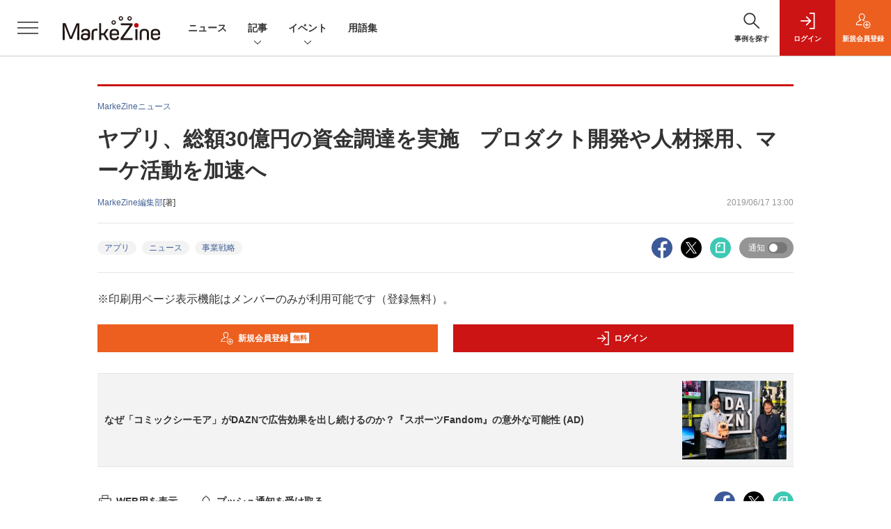

--- FILE ---
content_type: text/html; charset=utf-8
request_url: https://www.google.com/recaptcha/api2/aframe
body_size: 182
content:
<!DOCTYPE HTML><html><head><meta http-equiv="content-type" content="text/html; charset=UTF-8"></head><body><script nonce="8M-wFdQV-dLMm7ptsXz62g">/** Anti-fraud and anti-abuse applications only. See google.com/recaptcha */ try{var clients={'sodar':'https://pagead2.googlesyndication.com/pagead/sodar?'};window.addEventListener("message",function(a){try{if(a.source===window.parent){var b=JSON.parse(a.data);var c=clients[b['id']];if(c){var d=document.createElement('img');d.src=c+b['params']+'&rc='+(localStorage.getItem("rc::a")?sessionStorage.getItem("rc::b"):"");window.document.body.appendChild(d);sessionStorage.setItem("rc::e",parseInt(sessionStorage.getItem("rc::e")||0)+1);localStorage.setItem("rc::h",'1762521445102');}}}catch(b){}});window.parent.postMessage("_grecaptcha_ready", "*");}catch(b){}</script></body></html>

--- FILE ---
content_type: text/css
request_url: https://mz-cdn.shoeisha.jp/lib/css/print.css
body_size: 251
content:
/*
* print.css
*
*/
.l-superbanner {
  display: none; }

.l-sidebar {
  display: none; }

.l-main {
  width: 100%; }

.c-article_wall, .c-article_next, .c-article_pager, .c-article_review, .c-article_aside {
  display: none; }

.c-primarysection {
  display: none; }

.c-division {
  display: none; }

.c-primarysection {
  display: none; }

.c-division {
  display: none; }


--- FILE ---
content_type: text/javascript;charset=utf-8
request_url: https://id.cxense.com/public/user/id?json=%7B%22identities%22%3A%5B%7B%22type%22%3A%22ckp%22%2C%22id%22%3A%22mhovrap12go318le%22%7D%2C%7B%22type%22%3A%22lst%22%2C%22id%22%3A%221gcicbejanqizhdgczja3d2yt%22%7D%2C%7B%22type%22%3A%22cst%22%2C%22id%22%3A%221gcicbejanqizhdgczja3d2yt%22%7D%5D%7D&callback=cXJsonpCB8
body_size: 188
content:
/**/
cXJsonpCB8({"httpStatus":200,"response":{"userId":"cx:1zckqeawawcw9135ct1xtv2f39:3s5r4fwl8cu8t","newUser":true}})

--- FILE ---
content_type: text/javascript;charset=utf-8
request_url: https://api.cxense.com/public/widget/data?json=%7B%22context%22%3A%7B%22referrer%22%3A%22%22%2C%22categories%22%3A%7B%22testgroup%22%3A%2285%22%7D%2C%22parameters%22%3A%5B%7B%22key%22%3A%22userState%22%2C%22value%22%3A%22anon%22%7D%2C%7B%22key%22%3A%22page%22%2C%22value%22%3A%221%22%7D%2C%7B%22key%22%3A%22testGroup%22%2C%22value%22%3A%2285%22%7D%2C%7B%22key%22%3A%22loadDelay%22%2C%22value%22%3A%222.7%22%7D%2C%7B%22key%22%3A%22testgroup%22%2C%22value%22%3A%2285%22%7D%5D%2C%22autoRefresh%22%3Afalse%2C%22url%22%3A%22https%3A%2F%2Fmarkezine.jp%2Farticle%2Fdetail%2F31327%3Fmode%3Dprint%22%2C%22browserTimezone%22%3A%220%22%7D%2C%22widgetId%22%3A%2290c97616db054514150bb5144cb8f9254a9f5715%22%2C%22user%22%3A%7B%22ids%22%3A%7B%22usi%22%3A%22mhovrap12go318le%22%7D%7D%2C%22prnd%22%3A%22mhovrap1li2jmktu%22%7D&media=javascript&sid=1141836886119288443&widgetId=90c97616db054514150bb5144cb8f9254a9f5715&resizeToContentSize=true&useSecureUrls=true&usi=mhovrap12go318le&rnd=1041645003&prnd=mhovrap1li2jmktu&tzo=0&callback=cXJsonpCB14
body_size: 149
content:
/**/
cXJsonpCB14({"httpStatus":400,"response":{"error":"Invalid request: Widget not found or disabled."}})

--- FILE ---
content_type: text/javascript;charset=utf-8
request_url: https://api.cxense.com/public/widget/data?json=%7B%22context%22%3A%7B%22referrer%22%3A%22%22%2C%22categories%22%3A%7B%22testgroup%22%3A%2285%22%7D%2C%22parameters%22%3A%5B%7B%22key%22%3A%22userState%22%2C%22value%22%3A%22anon%22%7D%2C%7B%22key%22%3A%22page%22%2C%22value%22%3A%221%22%7D%2C%7B%22key%22%3A%22testGroup%22%2C%22value%22%3A%2285%22%7D%2C%7B%22key%22%3A%22loadDelay%22%2C%22value%22%3A%222.7%22%7D%2C%7B%22key%22%3A%22testgroup%22%2C%22value%22%3A%2285%22%7D%5D%2C%22autoRefresh%22%3Afalse%2C%22url%22%3A%22https%3A%2F%2Fmarkezine.jp%2Farticle%2Fdetail%2F31327%3Fmode%3Dprint%22%2C%22browserTimezone%22%3A%220%22%7D%2C%22widgetId%22%3A%226b27504a68afffa167fb2cccc8cebedf6ea5cf37%22%2C%22user%22%3A%7B%22ids%22%3A%7B%22usi%22%3A%22mhovrap12go318le%22%7D%7D%2C%22prnd%22%3A%22mhovrap1li2jmktu%22%7D&media=javascript&sid=1141836886119288443&widgetId=6b27504a68afffa167fb2cccc8cebedf6ea5cf37&resizeToContentSize=true&useSecureUrls=true&usi=mhovrap12go318le&rnd=1051723513&prnd=mhovrap1li2jmktu&tzo=0&callback=cXJsonpCB2
body_size: 7861
content:
/**/
cXJsonpCB2({"httpStatus":200,"response":{"items":[{"dominantimagedimensions":"1200x630","recs-image":"http://markezine.jp/static/images/article/50085/50085_arena.png","description":"元リクルートVPの金井統氏が解説する、現場で使える「マーケティングの“考え型”」。第3回は、いよいよ戦略策定の具体的なプロセスに踏み込む。筆者は「戦略を考える力とは、課題に向き合うプロセスでしか鍛えられない」とし、「マーケティング戦略は現状分析が8割」と断言する。本稿では、戦略を「勝ち筋と数値」と定義し、そこに至る「5つの思考ステップ」を提示。その上で、戦略の成功確率を最も左右するという最重要の起点「現状分析」を徹底的に深掘りする。現状を「構造」と「ルール」で捉えるとはどういうことか。なぜ「解像度」が決定的に重要なのか。リクルート時代の“しくじり”を交え、現場で即実践できる分析の“考え型”を具体的に解説する。","collection":"Collection 1","dominantthumbnaildimensions":"300x158","sho-publish-d":"20251107","title":"マーケティング戦略は「現状分析」が8割。リクルート時代の“しくじり”で学んだ、戦略を考える5ステップ","url":"https://markezine.jp/article/detail/50085","dominantimage":"https://markezine.jp/static/images/article/50085/50085_fb.png","recs-rawtitle":"マーケティング戦略は「現状分析」が8割。リクルート時代の“しくじり”で学んだ、戦略を考える5ステップ (1/3)：MarkeZine（マーケジン）","dominantthumbnail":"https://content-thumbnail.cxpublic.com/content/dominantthumbnail/04dc2e18463463b00a9cff6bf79167b6633accf7.jpg?690d3497","campaign":"1","testId":"38","id":"04dc2e18463463b00a9cff6bf79167b6633accf7","placement":"1000","click_url":"https://api.cxense.com/public/widget/click/[base64]"},{"dominantimagedimensions":"1200x630","recs-image":"http://markezine.jp/static/images/article/49934/49934_arena.jpg","description":"本連載では、広告・マーケティング・インターネットサービス業界に特化し、7,000名以上の転職や副業のキャリア設計支援を行ってきたホワイトグラッシーズ代表取締役CEOの野崎大輔(白メガネ)さんが、同領域で活躍中の業界人が歩んできたキャリアを聞き出しながら、人生100年時代におけるキャリア設計のヒントを探ります。今回は、SNSを起点にしたクリエイター共創型マーケティング事業を展開する「Natee」で、2025年11月1日付で代表取締役CEOに就任した大江祐介さんにインタビュー。リクルートからNateeへ転職し、一時は降格という挫折を味わいながらも、どのように再起したのか。転職支援の現場を熟知する視点から、キャリア選択の考え方や逆境の乗り越え方を掘り下げました。 &nbsp;","collection":"Collection 1","dominantthumbnaildimensions":"300x158","sho-publish-d":"20251106","title":"リクルートから3畳半の生活。逆境を越え、Nateeの代表取締役CEOになった大江祐介さんのキャリア","url":"https://markezine.jp/article/detail/49934","dominantimage":"https://markezine.jp/static/images/article/49934/49934_fb.jpg","recs-rawtitle":"リクルートから3畳半の生活。逆境を越え、Nateeの代表取締役CEOになった大江祐介さんのキャリア (1/3)：MarkeZine（マーケジン）","dominantthumbnail":"https://content-thumbnail.cxpublic.com/content/dominantthumbnail/42f7621c10e8831117ea1eb235b450fb6e04ccdb.jpg?690bd89c","campaign":"1","testId":"38","id":"42f7621c10e8831117ea1eb235b450fb6e04ccdb","placement":"1000","click_url":"https://api.cxense.com/public/widget/click/[base64]"},{"dominantimagedimensions":"1200x630","recs-image":"http://markezine.jp/static/images/article/49917/49917_arena_2.jpg","description":"生成AIの登場によってビジネスの現場は大きく変わりつつある。これまでは業務効率化やクリエイティブの生成といったシーンでの活用に注目が集まっていたが、「ブランドづくり」という仕事の中心に、生成AIはどのような影響を与えるのだろうか。「MarkeZine Day 2025 Autumn」に登壇したTBWA\\HAKUHODOの細田高広氏は、AI時代のブランドの在り方について「ブランドが顧客のエージェントになっていく」と提言。AI時代のブランド設計に必要な5つのポイントを、細田氏が解説した。","collection":"Collection 1","dominantthumbnaildimensions":"300x158","sho-publish-d":"20251104","title":"ブランドは顧客の「エージェント」へ。細田高広氏が語るAI時代のブランド設計5つの新常識","url":"https://markezine.jp/article/detail/49917","dominantimage":"https://markezine.jp/static/images/article/49917/49917_fb.jpg","recs-rawtitle":"ブランドは顧客の「エージェント」へ。細田高広氏が語るAI時代のブランド設計5つの新常識 (1/3)：MarkeZine（マーケジン）","dominantthumbnail":"https://content-thumbnail.cxpublic.com/content/dominantthumbnail/4edf89c4957093eb347069faf1d61ea74b7172b2.jpg?690943a4","campaign":"1","testId":"38","id":"4edf89c4957093eb347069faf1d61ea74b7172b2","placement":"1000","click_url":"https://api.cxense.com/public/widget/click/[base64]"},{"dominantimagedimensions":"1200x630","recs-image":"http://markezine.jp/static/images/article/49957/49902_arena.png","description":"誕生から21年、現在は月間ユーザー数4,000万人、作品数171万冊と業界最大級の品ぞろえを誇る電子コミックサービス「コミックシーモア」。そんなコミックシーモアが、20〜40代の男性層の認知度向上に向け、広告展開のプラットフォームとして選んだのが、スポーツ配信プラットフォームの「DAZN」だ。電子コミックサービスという非スポーツ関連事業のCMは、スポーツ観戦の高揚感をどのように活用し、ブランド訴求へとつなげたのか。その成果と可能性について、コミックシーモアを運営するNTTソルマーレの坂元富士太氏と、DAZNの安宅洋祐氏に聞いた。","collection":"Collection 1","dominantthumbnaildimensions":"300x158","sho-publish-d":"20251105","title":"なぜ「コミックシーモア」がDAZNで広告効果を出し続けるのか?『スポーツFandom』の意外な可能性","url":"https://markezine.jp/article/detail/49957","dominantimage":"https://markezine.jp/static/images/article/49957/49902_fb.png","recs-rawtitle":"なぜ「コミックシーモア」がDAZNで広告効果を出し続けるのか？『スポーツFandom』の意外な可能性 (1/3)：MarkeZine（マーケジン）","dominantthumbnail":"https://content-thumbnail.cxpublic.com/content/dominantthumbnail/74a9aa041b3db4719c7cf6068d8491b3a4075a78.jpg?690aa1b7","campaign":"1","testId":"38","id":"74a9aa041b3db4719c7cf6068d8491b3a4075a78","placement":"1000","click_url":"https://api.cxense.com/public/widget/click/[base64]"},{"dominantimagedimensions":"1200x630","recs-image":"http://markezine.jp/static/images/article/50026/50026_arena.jpg","description":"消費者の購買行動は、論理ではなく「記憶」によって動かされる──この視点から、ブランドマネジメントの本質を探るシリーズ第2回。今回は、ブランドの「記憶資産」が実際の売上にどう結びつくのかを、マクロミルが実施したアンケート調査や購買履歴データをもとに検証します。ブランド想起のメカニズム、連想との関係、そしてUber Eatsの事例に見るオケージョン戦略まで、利益を創るブランディングの実践的な視点をマーケターの皆様にお届けします。","collection":"Collection 1","dominantthumbnaildimensions":"300x158","sho-publish-d":"20251105","title":"【第2回】ブランドの記憶資産と売上の関係とは?「利益を創る」優れたブランドマネジメントの視点","url":"https://markezine.jp/article/detail/50026","dominantimage":"https://markezine.jp/static/images/article/50026/50026_fb.jpg","recs-rawtitle":"【第2回】ブランドの記憶資産と売上の関係とは？「利益を創る」優れたブランドマネジメントの視点 (1/2)：MarkeZine（マーケジン）","dominantthumbnail":"https://content-thumbnail.cxpublic.com/content/dominantthumbnail/66a895d6044a04eb7b5d2b2cafc5a5f7ab860a06.jpg?690a93e9","campaign":"1","testId":"38","id":"66a895d6044a04eb7b5d2b2cafc5a5f7ab860a06","placement":"1000","click_url":"https://api.cxense.com/public/widget/click/[base64]"},{"dominantimagedimensions":"1200x630","recs-image":"http://markezine.jp/static/images/article/49855/49855_0.jpg","description":"昨今の情報収集・比較検討にAIを活用する人が増える流れは、BtoBマーケティング領域においても影響を及ぼし、将来的にAIが自らサービスを体験して評価するとも考えられている。そのため、BtoBマーケターは顧客だけでなくAIに選ばれるためのマーケティングに取り組む必要が出てくる。2025年9月に開催された「MarkeZine Day 2025 Autumn」では、ソフトウェアのデモプラットフォームを提供するPLAINER 代表取締役CEOの小林氏が、AI主導の購買体験とはどのようなもので、AI時代を勝ち抜くためにはマーケティングをどう転換すべきかを語った。","collection":"Collection 1","dominantthumbnaildimensions":"300x158","sho-publish-d":"20251104","title":"AI時代の「顧客を連れてくる」体験設計とは?「顧客を待つ」BtoBマーケティングからの転換のすすめ","url":"https://markezine.jp/article/detail/49855","dominantimage":"https://markezine.jp/static/images/article/49855/49855_fb_v2.jpg","recs-rawtitle":"AI時代の「顧客を連れてくる」体験設計とは？「顧客を待つ」BtoBマーケティングからの転換のすすめ (1/3)：MarkeZine（マーケジン）","dominantthumbnail":"https://content-thumbnail.cxpublic.com/content/dominantthumbnail/e690c6d339b1a1d1d4745a4dbf7613666381436c.jpg?69095151","campaign":"1","testId":"38","id":"e690c6d339b1a1d1d4745a4dbf7613666381436c","placement":"1000","click_url":"https://api.cxense.com/public/widget/click/[base64]"}],"template":"            <div class=\"c-stacknav_details\">\n              <ul class=\"l-megamenu_medialist row row-cols-sm-2 g-3\">\n<!--%\nvar dummy = \"\";\nvar items = data.response.items.slice(0, 3);\nfor (var i = 0; i < items.length; i++) {\n    var item = items[i];\n    var title = item['recs-rawtitle'].replace(\"：MarkeZine（マーケジン）\",\"\");\n    title = title.replace(/\\([0-9]+\\/[0-9]+\\)$/i,\"\");        \n    var publish_date = item['sho-publish-d'];\n    var recs_image = item['recs-image'].replace(/^http:\\/\\//i, 'https://');\n    recs_image = recs_image.replace(/^https:\\/\\/markezine.jp/, 'https://mz-cdn.shoeisha.jp');\n%-->                    \n                <li>\n                  <div class=\"l-megamenu_media\">\n                    <figure class=\"l-megamenu_media_img\"><img tmp:src=\"{{recs_image}}\" alt=\"\" width=\"200\" height=\"150\"></figure>\n                    <div class=\"l-megamenu_media_content\">\n                      <p class=\"l-megamenu_media_heading\"><a tmp:id=\"{{cX.clickTracker(item.click_url)}}\" tmp:href=\"{{item.url}}\" tmp:target=\"_top\">{{title}}</a></p>\n                    </div>\n                  </div>\n                </li>\n<!--%\n}\n%-->                   \n              </ul>\n            </div>\n","style":"","prnd":"mhovrap1li2jmktu"}})

--- FILE ---
content_type: text/javascript;charset=utf-8
request_url: https://api.cxense.com/public/widget/data?json=%7B%22context%22%3A%7B%22referrer%22%3A%22%22%2C%22categories%22%3A%7B%22testgroup%22%3A%2285%22%7D%2C%22parameters%22%3A%5B%7B%22key%22%3A%22userState%22%2C%22value%22%3A%22anon%22%7D%2C%7B%22key%22%3A%22page%22%2C%22value%22%3A%221%22%7D%2C%7B%22key%22%3A%22testGroup%22%2C%22value%22%3A%2285%22%7D%2C%7B%22key%22%3A%22loadDelay%22%2C%22value%22%3A%222.7%22%7D%2C%7B%22key%22%3A%22testgroup%22%2C%22value%22%3A%2285%22%7D%5D%2C%22autoRefresh%22%3Afalse%2C%22url%22%3A%22https%3A%2F%2Fmarkezine.jp%2Farticle%2Fdetail%2F31327%3Fmode%3Dprint%22%2C%22browserTimezone%22%3A%220%22%7D%2C%22widgetId%22%3A%22d3160c1b48e301d14042bdcccba05e313fee4002%22%2C%22user%22%3A%7B%22ids%22%3A%7B%22usi%22%3A%22mhovrap12go318le%22%7D%7D%2C%22prnd%22%3A%22mhovrap1li2jmktu%22%7D&media=javascript&sid=1141836886119288443&widgetId=d3160c1b48e301d14042bdcccba05e313fee4002&resizeToContentSize=true&useSecureUrls=true&usi=mhovrap12go318le&rnd=348688918&prnd=mhovrap1li2jmktu&tzo=0&callback=cXJsonpCB4
body_size: 12265
content:
/**/
cXJsonpCB4({"httpStatus":200,"response":{"items":[{"dominantimagedimensions":"1200x630","recs-image":"http://markezine.jp/static/images/article/49904/49904_arena.png","description":"年々拡大を続けるインターネット広告市場。なかでも、成果に直結しやすい「検索広告」は、多くの企業で活用されてきた。しかし、人気キーワードに広告出稿が集中した結果、CPAの高騰が深刻化し、多くの企業が「認知拡大に十分な予算を割けず、獲得ボリュームも伸び悩む」という共通の課題に直面している。この状況を打開する新たな手法が、PRの力で「指名検索」を創出し、競争を回避する「検索創出型マーケティング」である。9月10・11日に開催された「MarkeZine Day 2025 Autumn」では、本手法の提唱者であるキーワードマーケティングの瀧沢貴浩氏が登壇し、その具体的な考え方と実践法を解説した。","collection":"Collection 1","dominantthumbnaildimensions":"300x158","sho-publish-d":"20251031","title":"指名検索は待たずに「創る」時代へ キーワードマーケティングが示すPR✕マーケティングの相乗効果","url":"https://markezine.jp/article/detail/49904","dominantimage":"https://markezine.jp/static/images/article/49904/49904_fb.png","recs-rawtitle":"指名検索は待たずに「創る」時代へ キーワードマーケティングが示すPR✕マーケティングの相乗効果 (1/3)：MarkeZine（マーケジン）","dominantthumbnail":"https://content-thumbnail.cxpublic.com/content/dominantthumbnail/e652b610e10ab6cc86a0bde211406a90486628db.jpg?69040b7f","campaign":"undefined","testId":"37","id":"e652b610e10ab6cc86a0bde211406a90486628db","placement":"6","click_url":"https://api.cxense.com/public/widget/click/[base64]"},{"dominantimagedimensions":"1200x630","recs-image":"http://markezine.jp/static/images/article/50055/50055_0.jpg","description":"広告の配信結果だけを見て改善を進めた結果、成果に行き詰まる。このような壁にぶち当たるマーケターの方も多いのではないでしょうか。そこには、ユーザーの「なぜそのような行動に至ったのか」が見えていない課題があります。本記事では、顧客の理解から獲得、育成までをチャットマーケティングと呼ばれる手法で支援するDMMチャットブーストCVの成田穂高氏にインタビュー。広告のネガティブな側面を払拭し、従来の方法論では得られない事業改善の示唆をもたらすチャットマーケティングがこれからのマーケティングに不可欠な理由、明日から実践するための具体的なマインドセットを聞きました。","collection":"Collection 1","dominantthumbnaildimensions":"300x158","sho-publish-d":"20251105","title":"行動データでは見えない顧客の「本音」を引き出す!Algoageが提唱するチャットマーケティングの全貌","url":"https://markezine.jp/article/detail/50055","dominantimage":"https://markezine.jp/static/images/article/50055/50055_fb.jpg","recs-rawtitle":"行動データでは見えない顧客の「本音」を引き出す！Algoageが提唱するチャットマーケティングの全貌 (1/3)：MarkeZine（マーケジン）","dominantthumbnail":"https://content-thumbnail.cxpublic.com/content/dominantthumbnail/eeec340525b5ad3b47bc6ebe53a21806f79fd636.jpg?690aaa3f","campaign":"undefined","testId":"37","id":"eeec340525b5ad3b47bc6ebe53a21806f79fd636","placement":"6","click_url":"https://api.cxense.com/public/widget/click/[base64]"},{"dominantimagedimensions":"1200x630","recs-image":"http://markezine.jp/static/images/article/49957/49902_arena.png","description":"誕生から21年、現在は月間ユーザー数4,000万人、作品数171万冊と業界最大級の品ぞろえを誇る電子コミックサービス「コミックシーモア」。そんなコミックシーモアが、20〜40代の男性層の認知度向上に向け、広告展開のプラットフォームとして選んだのが、スポーツ配信プラットフォームの「DAZN」だ。電子コミックサービスという非スポーツ関連事業のCMは、スポーツ観戦の高揚感をどのように活用し、ブランド訴求へとつなげたのか。その成果と可能性について、コミックシーモアを運営するNTTソルマーレの坂元富士太氏と、DAZNの安宅洋祐氏に聞いた。","collection":"Collection 1","dominantthumbnaildimensions":"300x158","sho-publish-d":"20251105","title":"なぜ「コミックシーモア」がDAZNで広告効果を出し続けるのか?『スポーツFandom』の意外な可能性","url":"https://markezine.jp/article/detail/49957","dominantimage":"https://markezine.jp/static/images/article/49957/49902_fb.png","recs-rawtitle":"なぜ「コミックシーモア」がDAZNで広告効果を出し続けるのか？『スポーツFandom』の意外な可能性 (1/3)：MarkeZine（マーケジン）","dominantthumbnail":"https://content-thumbnail.cxpublic.com/content/dominantthumbnail/74a9aa041b3db4719c7cf6068d8491b3a4075a78.jpg?690aa1b7","campaign":"undefined","testId":"37","id":"74a9aa041b3db4719c7cf6068d8491b3a4075a78","placement":"6","click_url":"https://api.cxense.com/public/widget/click/[base64]"},{"dominantimagedimensions":"1200x630","recs-image":"http://markezine.jp/static/images/article/49855/49855_0.jpg","description":"昨今の情報収集・比較検討にAIを活用する人が増える流れは、BtoBマーケティング領域においても影響を及ぼし、将来的にAIが自らサービスを体験して評価するとも考えられている。そのため、BtoBマーケターは顧客だけでなくAIに選ばれるためのマーケティングに取り組む必要が出てくる。2025年9月に開催された「MarkeZine Day 2025 Autumn」では、ソフトウェアのデモプラットフォームを提供するPLAINER 代表取締役CEOの小林氏が、AI主導の購買体験とはどのようなもので、AI時代を勝ち抜くためにはマーケティングをどう転換すべきかを語った。","collection":"Collection 1","dominantthumbnaildimensions":"300x158","sho-publish-d":"20251104","title":"AI時代の「顧客を連れてくる」体験設計とは?「顧客を待つ」BtoBマーケティングからの転換のすすめ","url":"https://markezine.jp/article/detail/49855","dominantimage":"https://markezine.jp/static/images/article/49855/49855_fb_v2.jpg","recs-rawtitle":"AI時代の「顧客を連れてくる」体験設計とは？「顧客を待つ」BtoBマーケティングからの転換のすすめ (1/3)：MarkeZine（マーケジン）","dominantthumbnail":"https://content-thumbnail.cxpublic.com/content/dominantthumbnail/e690c6d339b1a1d1d4745a4dbf7613666381436c.jpg?69095151","campaign":"undefined","testId":"37","id":"e690c6d339b1a1d1d4745a4dbf7613666381436c","placement":"6","click_url":"https://api.cxense.com/public/widget/click/[base64]"},{"dominantimagedimensions":"1200x630","recs-image":"http://markezine.jp/static/images/article/49577/49577_arena.png","description":"顧客はどんな状況のときに、どのような文脈で自社のブランドを選んでくれるのだろうか。多くのブランドを擁するアパレルメーカーのアーバンリサーチでは、プレイドの支援により生成AIを活用して顧客がブランドを選ぶ際のコンテクストを分析。それを、現在取り組むブランド強化に活用している。ブランド強化の方針の見極め方、そして具体的な施策をどのように実施しているのだろうか。2025年7月に開催されたイベント「X DIVE」に同社デジタル事業部の小野田和晃氏と、プレイドでAIチームのリードを務める鈴木剛氏が登壇。プレイドの池田桃子氏によるモデレートのもと、これまでの取り組みについて語った。","collection":"Collection 1","dominantthumbnaildimensions":"300x158","sho-publish-d":"20251015","title":"AIで解き明かす「ブランド価値の源泉」、アーバンリサーチが実践する顧客のコンテクスト活用","url":"https://markezine.jp/article/detail/49577","dominantimage":"https://markezine.jp/static/images/article/49577/49577_ogp.png","recs-rawtitle":"AIで解き明かす「ブランド価値の源泉」、アーバンリサーチが実践する顧客のコンテクスト活用 (1/3)：MarkeZine（マーケジン）","dominantthumbnail":"https://content-thumbnail.cxpublic.com/content/dominantthumbnail/c866fba69c9996df67ff10224cd638151c816cd3.jpg?68eef2f0","campaign":"undefined","testId":"37","id":"c866fba69c9996df67ff10224cd638151c816cd3","placement":"6","click_url":"https://api.cxense.com/public/widget/click/[base64]"},{"dominantimagedimensions":"1200x630","recs-image":"http://markezine.jp/static/images/article/49919/49919_arena.jpg","description":"2023年12月、“ウェルビーイング”視点でのビジネス変革サービス提供で協業したTOPPANとインテグレート。「印刷テクノロジー」をコアバリューに、商品パッケージや企業の販促活動、CRM領域まで幅広いソリューションを手掛けてきたTOPPANと、生活者のパーセプションを軸にした事業戦略やマーケティング戦略のコンサルティングを営んできたインテグレート。2025年9月10〜11日に開催されたMarkeZine Day 2025 Autumnにて、両社が見据える「新しい顧客体験(CX)」の概念と実例、実現手法について、TOPPAN株式会社の服部憲氏および、株式会社インテグレートの川又大二郎氏が語った。","collection":"Collection 1","dominantthumbnaildimensions":"300x158","sho-publish-d":"20251022","title":"AI時代のCXの鍵は「生活文化形成」、TOPPAN×インテグレートの新戦略","url":"https://markezine.jp/article/detail/49919","dominantimage":"https://markezine.jp/static/images/article/49919/49919_fb.jpg","recs-rawtitle":"AI時代のCXの鍵は「生活文化形成」、TOPPAN×インテグレートの新戦略 (1/3)：MarkeZine（マーケジン）","dominantthumbnail":"https://content-thumbnail.cxpublic.com/content/dominantthumbnail/566e231f215b46ce7945132b91b72a9e2e2f7811.jpg?68f82d9c","campaign":"undefined","testId":"37","id":"566e231f215b46ce7945132b91b72a9e2e2f7811","placement":"6","click_url":"https://api.cxense.com/public/widget/click/[base64]"},{"dominantimagedimensions":"1200x630","recs-image":"http://markezine.jp/static/images/article/49918/49918_arena.jpg","description":"ChatGPTをはじめとする生成AIの普及により、生活者の情報探索や購買体験が大きく変わりつつある昨今、GEO(通称:AI SEO、LLMO)が注目され始めている。生成AIやAI検索に対する施策が乱立するなか、本当に効果のあるGEO施策はあるのだろうか。そして、SEOは不要になるのか。MarkeZine Day 2025 Autumnでは「ミエルカSEO」を提供するFaber Companyの月岡 克博氏が登壇。GEOの最新情報と、AI検索時代に企業が重視すべきポイントについて解説した。","collection":"Collection 1","dominantthumbnaildimensions":"300x158","sho-publish-d":"20251028","title":"AI検索時代、SEOは終わるのか?変わりゆく検索体験に対応する「GEO」の本質と最前線","url":"https://markezine.jp/article/detail/49918","dominantimage":"https://markezine.jp/static/images/article/49918/49918_fb.jpg","recs-rawtitle":"AI検索時代、SEOは終わるのか？変わりゆく検索体験に対応する「GEO」の本質と最前線 (1/3)：MarkeZine（マーケジン）","dominantthumbnail":"https://content-thumbnail.cxpublic.com/content/dominantthumbnail/2807827abe2401fbdb644b6f99d70d8020fd9504.jpg?69001dd6","campaign":"undefined","testId":"37","id":"2807827abe2401fbdb644b6f99d70d8020fd9504","placement":"6","click_url":"https://api.cxense.com/public/widget/click/[base64]"},{"dominantimagedimensions":"1200x630","recs-image":"http://markezine.jp/static/images/article/49943/49943_arena.jpg","description":"マーケティング・セールスプロセスを効率化するために、AIを用いたテックタッチを導入する企業は増えている。株式会社IVRyでは、「電話営業を受けたくない」見込み顧客との接点強化のため、「決まる商談が増える」有効商談オートメーション『イメディオ』を導入。導入後半年で商談獲得数が2倍に増加。本記事では、『イメディオ』を提供している株式会社immedio 代表取締役 浜田英揮氏、IVRy インサイドセールスマネージャー 森本聖士氏と、プロダクトマネージャー 宮嵜涼志氏に取材。『イメディオ』導入前後の変化や今後の取り組みについてうかがった。","collection":"Collection 1","dominantthumbnaildimensions":"300x158","sho-publish-d":"20251104","title":"なぜIVRyは有効商談を2倍にできた?イメディオ活用によるテックタッチ戦略の裏側","url":"https://markezine.jp/article/detail/49943","dominantimage":"https://markezine.jp/static/images/article/49943/49943_fb.jpg","recs-rawtitle":"なぜIVRyは有効商談を2倍にできた？イメディオ活用によるテックタッチ戦略の裏側 (1/3)：MarkeZine（マーケジン）","dominantthumbnail":"https://content-thumbnail.cxpublic.com/content/dominantthumbnail/24c73f2b85fa7997e7506bb18cad9b9e6e5fe288.jpg?69095f1b","campaign":"undefined","testId":"37","id":"24c73f2b85fa7997e7506bb18cad9b9e6e5fe288","placement":"6","click_url":"https://api.cxense.com/public/widget/click/[base64]"},{"dominantimagedimensions":"1200x630","recs-image":"http://markezine.jp/static/images/article/49979/49979_arena.png","description":"2025年9月にAmazon Adsが開催した「Amazon Ads Local Tokyo Business Accelerator」。基調講演の後半には、お笑い芸人の「ミキ」(昴生、亜生)がスペシャルゲストとして登場。京都の革小物メーカー「京でん」の竜田昌雄氏を迎え、Amazon Adsとデザインプラットフォーム「Canva」の連携を活用した広告クリエイティブ制作の実演が行われた。「AI vs 人間」のキャッチコピー対決から、6分で動画広告を作成するチャレンジまで、笑いと学びが詰まったセッションをレポートする。","collection":"Collection 1","dominantthumbnaildimensions":"300x158","sho-publish-d":"20251031","title":"お笑い芸人「ミキ」と京でん竜田氏が実演:Amazon AdsとCanvaの連携で広告がすぐに作れる?!","url":"https://markezine.jp/article/detail/49979","dominantimage":"https://markezine.jp/static/images/article/49979/49979_fb.png","recs-rawtitle":"お笑い芸人「ミキ」と京でん竜田氏が実演：Amazon AdsとCanvaの連携で広告がすぐに作れる⁈ (1/3)：MarkeZine（マーケジン）","dominantthumbnail":"https://content-thumbnail.cxpublic.com/content/dominantthumbnail/7d3d9c810cf2ba996448056a90d1880167bd3601.jpg?69042658","campaign":"undefined","testId":"37","id":"7d3d9c810cf2ba996448056a90d1880167bd3601","placement":"6","click_url":"https://api.cxense.com/public/widget/click/[base64]"},{"dominantimagedimensions":"1200x630","recs-image":"http://markezine.jp/static/images/article/49892/49892_arena.png","description":"「楽天市場」をはじめとした幅広い事業を展開する楽天グループ。その「楽天エコシステム(経済圏)」で蓄積された膨大なデータは広告に活用できるが、『楽天の広告=「楽天市場」の出店店舗が使うもの』というイメージが先行し、楽天の広告についてまだ詳細を知らないマーケターもいるようだ。本稿では、楽天の広告事業の戦略と最先端のAIソリューション「未来購買予測」について、楽天の田中利昌氏に取材。従来のターゲティングとはまったく異なるアプローチの方法や、楽天グループだからこそ実現できるスキームなどに迫った。","collection":"Collection 1","dominantthumbnaildimensions":"300x158","sho-publish-d":"20251031","title":"AI×データで進化する次世代ターゲティング広告。楽天「未来購買予測」が創造するCV獲得の新常識","url":"https://markezine.jp/article/detail/49892","dominantimage":"https://markezine.jp/static/images/article/49892/49892_fb.png","recs-rawtitle":"AI×データで進化する次世代ターゲティング広告。楽天「未来購買予測」が創造するCV獲得の新常識 (1/3)：MarkeZine（マーケジン）","dominantthumbnail":"https://content-thumbnail.cxpublic.com/content/dominantthumbnail/ae1e9b7fbb08894e276dd131589fa8007b43b459.jpg?69041867","campaign":"undefined","testId":"37","id":"ae1e9b7fbb08894e276dd131589fa8007b43b459","placement":"6","click_url":"https://api.cxense.com/public/widget/click/[base64]"}],"template":"              <section class=\"c-primarysection\">\n                <div class=\"c-primarysection_header\">\n                  <h2 class=\"c-primarysection_heading\">Spotlight</h2>\n                  <p class=\"c-secondarysection_heading_small\">AD</p>\n                </div>\n<div class=\"c-primarysection_body\">\n                  <div class=\"c-pickupindex\">\n                    <ul class=\"c-pickupindex_list\">\n<!--%\nvar dummy = \"\";\nvar items = data.response.items.slice(0, 3);\nfor (var i = 0; i < items.length; i++) {\n    var item = items[i];\n    var title = item['recs-rawtitle'].replace(\"：MarkeZine（マーケジン）\",\"\");\n    title = title.replace(\"：ProductZine（プロダクトジン）\",\"\");\n    title = title.replace(/\\([0-9]+\\/[0-9]+\\)$/i,\"\");        \n    var publish_date = item['sho-publish-d'];\n    var recs_image = item['recs-image'].replace(/^http:\\/\\//i, 'https://');\n    recs_image = recs_image.replace(/^https:\\/\\/markezine.jp/, 'https://mz-cdn.shoeisha.jp');\n%-->                    \n\n                      <li class=\"c-pickupindex_listitem\">\n                        <div class=\"c-pickupindex_item\">\n                          <div class=\"c-pickupindex_item_img\"><img tmp:src=\"{{recs_image}}\" alt=\"\" width=\"200\" height=\"150\"></div>\n                          <div class=\"c-pickupindex_item_content\">\n                            <p class=\"c-pickupindex_item_heading\"><a tmp:id=\"{{cX.clickTracker(item.click_url)}}\" tmp:href=\"{{item.url}}\" tmp:target=\"_top\">{{title}}</a></p>\n                          </div>\n                        </div>\n                      </li>\n<!--%\n}\n%-->                      \n\n                    </ul>\n                  </div>\n                </div>\n\n</section>","style":"","prnd":"mhovrap1li2jmktu"}})

--- FILE ---
content_type: text/javascript;charset=utf-8
request_url: https://p1cluster.cxense.com/p1.js
body_size: 98
content:
cX.library.onP1('1gcicbejanqizhdgczja3d2yt');


--- FILE ---
content_type: text/javascript;charset=utf-8
request_url: https://api.cxense.com/public/widget/data?json=%7B%22context%22%3A%7B%22referrer%22%3A%22%22%2C%22categories%22%3A%7B%22testgroup%22%3A%2285%22%7D%2C%22parameters%22%3A%5B%7B%22key%22%3A%22userState%22%2C%22value%22%3A%22anon%22%7D%2C%7B%22key%22%3A%22page%22%2C%22value%22%3A%221%22%7D%2C%7B%22key%22%3A%22testGroup%22%2C%22value%22%3A%2285%22%7D%2C%7B%22key%22%3A%22loadDelay%22%2C%22value%22%3A%222.7%22%7D%2C%7B%22key%22%3A%22testgroup%22%2C%22value%22%3A%2285%22%7D%5D%2C%22autoRefresh%22%3Afalse%2C%22url%22%3A%22https%3A%2F%2Fmarkezine.jp%2Farticle%2Fdetail%2F31327%3Fmode%3Dprint%22%2C%22browserTimezone%22%3A%220%22%7D%2C%22widgetId%22%3A%2225d1c912f531254981e4c885b8fea221510a6eb6%22%2C%22user%22%3A%7B%22ids%22%3A%7B%22usi%22%3A%22mhovrap12go318le%22%7D%7D%2C%22prnd%22%3A%22mhovrap1li2jmktu%22%7D&media=javascript&sid=1141836886119288443&widgetId=25d1c912f531254981e4c885b8fea221510a6eb6&resizeToContentSize=true&useSecureUrls=true&usi=mhovrap12go318le&rnd=1664994416&prnd=mhovrap1li2jmktu&tzo=0&callback=cXJsonpCB3
body_size: 2373
content:
/**/
cXJsonpCB3({"httpStatus":200,"response":{"items":[{"dominantimagedimensions":"1200x630","recs-image":"http://markezine.jp/static/images/article/49957/49902_arena.png","description":"誕生から21年、現在は月間ユーザー数4,000万人、作品数171万冊と業界最大級の品ぞろえを誇る電子コミックサービス「コミックシーモア」。そんなコミックシーモアが、20〜40代の男性層の認知度向上に向け、広告展開のプラットフォームとして選んだのが、スポーツ配信プラットフォームの「DAZN」だ。電子コミックサービスという非スポーツ関連事業のCMは、スポーツ観戦の高揚感をどのように活用し、ブランド訴求へとつなげたのか。その成果と可能性について、コミックシーモアを運営するNTTソルマーレの坂元富士太氏と、DAZNの安宅洋祐氏に聞いた。","dominantthumbnaildimensions":"300x158","sho-publish-d":"20251105","title":"なぜ「コミックシーモア」がDAZNで広告効果を出し続けるのか?『スポーツFandom』の意外な可能性","url":"https://markezine.jp/article/detail/49957","sho-corner-id":"1135","dominantimage":"https://markezine.jp/static/images/article/49957/49902_fb.png","sho-article-title":"なぜ「コミックシーモア」がDAZNで広告効果を出し続けるのか?『スポーツFandom』の意外な可能性","recs-rawtitle":"なぜ「コミックシーモア」がDAZNで広告効果を出し続けるのか？『スポーツFandom』の意外な可能性 (1/3)：MarkeZine（マーケジン）","dominantthumbnail":"https://content-thumbnail.cxpublic.com/content/dominantthumbnail/74a9aa041b3db4719c7cf6068d8491b3a4075a78.jpg?690aa1b7","campaign":"2","testId":"176","id":"74a9aa041b3db4719c7cf6068d8491b3a4075a78","placement":"6","click_url":"https://api.cxense.com/public/widget/click/[base64]","sho-article-type":"タイアップ"}],"template":"<!--%\nvar dummy = \"\";\nvar items = data.response.items;\nfor (var i = 0; i < items.length; i++) {\n   var item = items[i];\n   if(item['sho-conference-alias']){\n       var flg_tieup = \"\";\n       var title = item['sho-session-title'];\n       var publish_date = item['sho-publish-d'];\n       var recs_image = item['recs-image'];\n       var target = \"_blank\";\n   }else{\n    var target = \"_top\";\n    var title = item['recs-rawtitle'].replace(\"：MarkeZine（マーケジン）\",\"\");\n    title = title.replace(/\\([0-9]+\\/[0-9]+\\)$/i,\"\");        \n    var publish_date = item['sho-publish-d'];\n    var recs_image = item['recs-image'].replace(/^http:\\/\\//i, 'https://');\n    recs_image = recs_image.replace(/^https:\\/\\/markezine.jp/, 'https://mz-cdn.shoeisha.jp');\n    var flg_tieup = \"\"\n　if ((item['sho-article-tieup'] == 'タイアップ') || (item['sho-article-type'] == 'タイアップ')) {\n           flg_tieup = '(AD)';\n    }\n    }\n%-->\n<div class=\"c-headlineindex_item border-top border-bottom p-2 cx-detail\">\n          <div class=\"c-headlineindex_item_content cx-detail-content\">\n            <h6>\n            <a tmp:id=\"{{cX.clickTracker(item.click_url)}}\" tmp:href=\"{{item.url}}\" tmp:target=\"{{target}}\">{{title}}{{flg_tieup}}</a></h6>\n          </div>\n          <div class=\"c-headlineindex_item_img\"><a tmp:id=\"{{cX.clickTracker(item.click_url)}}\" tmp:href=\"{{item.url}}\" tmp:target=\"{{target}}\"><img tmp:src=\"{{recs_image}}\" alt=\"\" width=\"200\" height=\"150\"></a></div>\n        </div>\n<!--%\n}\n%-->","style":"#cce-empty-element {margin: 20px auto;width: 100%;text-align: center;}","prnd":"mhovrap1li2jmktu"}})

--- FILE ---
content_type: text/javascript;charset=utf-8
request_url: https://api.cxense.com/public/widget/data?json=%7B%22context%22%3A%7B%22referrer%22%3A%22%22%2C%22categories%22%3A%7B%22testgroup%22%3A%2285%22%7D%2C%22parameters%22%3A%5B%7B%22key%22%3A%22userState%22%2C%22value%22%3A%22anon%22%7D%2C%7B%22key%22%3A%22page%22%2C%22value%22%3A%221%22%7D%2C%7B%22key%22%3A%22testGroup%22%2C%22value%22%3A%2285%22%7D%2C%7B%22key%22%3A%22loadDelay%22%2C%22value%22%3A%222.7%22%7D%2C%7B%22key%22%3A%22testgroup%22%2C%22value%22%3A%2285%22%7D%5D%2C%22autoRefresh%22%3Afalse%2C%22url%22%3A%22https%3A%2F%2Fmarkezine.jp%2Farticle%2Fdetail%2F31327%3Fmode%3Dprint%22%2C%22browserTimezone%22%3A%220%22%7D%2C%22widgetId%22%3A%22b6cba9b65e1785f4a467aed0f462edd6202bea8b%22%2C%22user%22%3A%7B%22ids%22%3A%7B%22usi%22%3A%22mhovrap12go318le%22%7D%7D%2C%22prnd%22%3A%22mhovrap1li2jmktu%22%7D&media=javascript&sid=1141836886119288443&widgetId=b6cba9b65e1785f4a467aed0f462edd6202bea8b&resizeToContentSize=true&useSecureUrls=true&usi=mhovrap12go318le&rnd=2023591719&prnd=mhovrap1li2jmktu&tzo=0&callback=cXJsonpCB5
body_size: 10003
content:
/**/
cXJsonpCB5({"httpStatus":200,"response":{"items":[{"dominantimagedimensions":"1200x630","recs-image":"http://markezine.jp/static/images/article/49944/49944_arena.jpg","description":"サイバーエージェント次世代生活研究所は、Z世代の学生研究員約30名によるトレンド発表会を通じて、彼らのリアルなインサイトを収集しています。本連載では、同研究所研究員の松崎瑞穂氏が、Z世代から関心を集めた広告事例について分析。今回は、2024年12月から2025年3月にかけての広告事例を読み解き、そのインサイトを解説します。","collection":"MarkeZine","dominantthumbnaildimensions":"300x158","sho-publish-d":"20251028","title":"Z世代の関心を集めた広告インサイトを分析 「起用タレントギャップ」「疑似体験」「SNS起点広告」が鍵","url":"https://markezine.jp/article/detail/49944","sho-corner":"Z世代に”刺さる”広告の法則","dominantimage":"https://markezine.jp/static/images/article/49944/49944_fb2.png","recs-rawtitle":"Z世代の関心を集めた広告インサイトを分析 「起用タレントギャップ」「疑似体験」「SNS起点広告」が鍵 (1/3)：MarkeZine（マーケジン）","dominantthumbnail":"https://content-thumbnail.cxpublic.com/content/dominantthumbnail/91e364daddf9207ce933700279a8de2cad50b44c.jpg?6900097d","campaign":"undefined","testId":"29","id":"91e364daddf9207ce933700279a8de2cad50b44c","placement":"6","click_url":"https://api.cxense.com/public/widget/click/[base64]"},{"dominantimagedimensions":"1200x630","recs-image":"http://markezine.jp/static/images/article/50085/50085_arena.png","description":"元リクルートVPの金井統氏が解説する、現場で使える「マーケティングの“考え型”」。第3回は、いよいよ戦略策定の具体的なプロセスに踏み込む。筆者は「戦略を考える力とは、課題に向き合うプロセスでしか鍛えられない」とし、「マーケティング戦略は現状分析が8割」と断言する。本稿では、戦略を「勝ち筋と数値」と定義し、そこに至る「5つの思考ステップ」を提示。その上で、戦略の成功確率を最も左右するという最重要の起点「現状分析」を徹底的に深掘りする。現状を「構造」と「ルール」で捉えるとはどういうことか。なぜ「解像度」が決定的に重要なのか。リクルート時代の“しくじり”を交え、現場で即実践できる分析の“考え型”を具体的に解説する。","collection":"MarkeZine","dominantthumbnaildimensions":"300x158","sho-publish-d":"20251107","title":"マーケティング戦略は「現状分析」が8割。リクルート時代の“しくじり”で学んだ、戦略を考える5ステップ","url":"https://markezine.jp/article/detail/50085","sho-corner":"事業と人を成長させる「強み」起点のマーケティング思考","dominantimage":"https://markezine.jp/static/images/article/50085/50085_fb.png","recs-rawtitle":"マーケティング戦略は「現状分析」が8割。リクルート時代の“しくじり”で学んだ、戦略を考える5ステップ (1/3)：MarkeZine（マーケジン）","dominantthumbnail":"https://content-thumbnail.cxpublic.com/content/dominantthumbnail/04dc2e18463463b00a9cff6bf79167b6633accf7.jpg?690d3497","campaign":"undefined","testId":"29","id":"04dc2e18463463b00a9cff6bf79167b6633accf7","placement":"6","click_url":"https://api.cxense.com/public/widget/click/[base64]"},{"dominantimagedimensions":"1200x630","recs-image":"http://markezine.jp/static/images/article/50024/50024_arena.png","description":"デジタル・プラットフォーマーの進化により、マーケティング施策の成果が数値で可視化される時代です。しかし、一方で販売促進的な施策に偏重するあまり、ブランド構築の本質が見失われつつあります。消費者が商品やサービスを選ぶ際、何を基準に意思決定しているのか——その鍵は「記憶」にあります。本記事では、ブランドが選ばれるメカニズムについて、マクロミルの安野将央氏が、認知科学や消費者研究の視点から紐解きながら、なぜ今ブランディングへの投資が不可欠なのかを解説します。","collection":"MarkeZine","dominantthumbnaildimensions":"300x158","sho-publish-d":"20251029","title":"【第1回】ブランディング投資はなぜ重要なのか?消費者の記憶と意思決定のメカニズムを紐解く","url":"https://markezine.jp/article/detail/50024","sho-corner":"ブランディングと購買行動の関係を探る【短期連載】","dominantimage":"https://markezine.jp/static/images/article/50024/50024_fb.jpg","recs-rawtitle":"【第1回】ブランディング投資はなぜ重要なのか？消費者の記憶と意思決定のメカニズムを紐解く (1/3)：MarkeZine（マーケジン）","dominantthumbnail":"https://content-thumbnail.cxpublic.com/content/dominantthumbnail/8ef74d545c97f4c2feba050fb0f472ee016105c8.jpg?69013e68","campaign":"undefined","testId":"29","id":"8ef74d545c97f4c2feba050fb0f472ee016105c8","placement":"6","click_url":"https://api.cxense.com/public/widget/click/[base64]"},{"dominantimagedimensions":"1200x630","recs-image":"http://markezine.jp/static/images/article/49934/49934_arena.jpg","description":"本連載では、広告・マーケティング・インターネットサービス業界に特化し、7,000名以上の転職や副業のキャリア設計支援を行ってきたホワイトグラッシーズ代表取締役CEOの野崎大輔(白メガネ)さんが、同領域で活躍中の業界人が歩んできたキャリアを聞き出しながら、人生100年時代におけるキャリア設計のヒントを探ります。今回は、SNSを起点にしたクリエイター共創型マーケティング事業を展開する「Natee」で、2025年11月1日付で代表取締役CEOに就任した大江祐介さんにインタビュー。リクルートからNateeへ転職し、一時は降格という挫折を味わいながらも、どのように再起したのか。転職支援の現場を熟知する視点から、キャリア選択の考え方や逆境の乗り越え方を掘り下げました。 &nbsp;","collection":"MarkeZine","dominantthumbnaildimensions":"300x158","sho-publish-d":"20251106","title":"リクルートから3畳半の生活。逆境を越え、Nateeの代表取締役CEOになった大江祐介さんのキャリア","url":"https://markezine.jp/article/detail/49934","sho-corner":"白メガネ野崎が突撃!次世代のトップランナーに聞く新時代のキャリア形成","dominantimage":"https://markezine.jp/static/images/article/49934/49934_fb.jpg","recs-rawtitle":"リクルートから3畳半の生活。逆境を越え、Nateeの代表取締役CEOになった大江祐介さんのキャリア (1/3)：MarkeZine（マーケジン）","dominantthumbnail":"https://content-thumbnail.cxpublic.com/content/dominantthumbnail/42f7621c10e8831117ea1eb235b450fb6e04ccdb.jpg?690bd89c","campaign":"undefined","testId":"29","id":"42f7621c10e8831117ea1eb235b450fb6e04ccdb","placement":"6","click_url":"https://api.cxense.com/public/widget/click/[base64]"},{"dominantimagedimensions":"1200x630","recs-image":"http://markezine.jp/static/images/article/49917/49917_arena_2.jpg","description":"生成AIの登場によってビジネスの現場は大きく変わりつつある。これまでは業務効率化やクリエイティブの生成といったシーンでの活用に注目が集まっていたが、「ブランドづくり」という仕事の中心に、生成AIはどのような影響を与えるのだろうか。「MarkeZine Day 2025 Autumn」に登壇したTBWA\\HAKUHODOの細田高広氏は、AI時代のブランドの在り方について「ブランドが顧客のエージェントになっていく」と提言。AI時代のブランド設計に必要な5つのポイントを、細田氏が解説した。","collection":"MarkeZine","dominantthumbnaildimensions":"300x158","sho-publish-d":"20251104","title":"ブランドは顧客の「エージェント」へ。細田高広氏が語るAI時代のブランド設計5つの新常識","url":"https://markezine.jp/article/detail/49917","sho-corner":"MarkeZine Day 2025 Autumn","dominantimage":"https://markezine.jp/static/images/article/49917/49917_fb.jpg","recs-rawtitle":"ブランドは顧客の「エージェント」へ。細田高広氏が語るAI時代のブランド設計5つの新常識 (1/3)：MarkeZine（マーケジン）","dominantthumbnail":"https://content-thumbnail.cxpublic.com/content/dominantthumbnail/4edf89c4957093eb347069faf1d61ea74b7172b2.jpg?690943a4","campaign":"undefined","testId":"29","id":"4edf89c4957093eb347069faf1d61ea74b7172b2","placement":"6","click_url":"https://api.cxense.com/public/widget/click/[base64]"},{"dominantimagedimensions":"1200x630","recs-image":"http://markezine.jp/static/images/article/49921/49921_arena.jpg","description":"2024シーズンにリーグ戦史上最多の入場者数を記録し、クラブ売上高も過去最高を更新するなど躍進を続けるJリーグ。その背景には、「9segs」フレームワークを基底とした戦略・戦術がある。顧客の解像度をいかに上げ、どのような施策につなげているのか。MarkeZineDay 2025 Autumn ではJリーグの竹渕祥平氏と小森誠之氏が登壇。モデレーター飯髙悠太氏とともにデータ活用と顧客理解をキーワードに議論を展開した。","collection":"MarkeZine","dominantthumbnaildimensions":"300x158","sho-publish-d":"20251104","title":"データ活用の「型」を決め愚直に続ける。Jリーグの躍進を支える顧客起点マーケティング","url":"https://markezine.jp/article/detail/49921","sho-corner":"MarkeZine Day 2025 Autumn","dominantimage":"https://markezine.jp/static/images/article/49921/49921_fb.jpg","recs-rawtitle":"データ活用の「型」を決め愚直に続ける。Jリーグの躍進を支える顧客起点マーケティング (1/3)：MarkeZine（マーケジン）","dominantthumbnail":"https://content-thumbnail.cxpublic.com/content/dominantthumbnail/ec43b31dae5cd5e6c330780ca4a8f2fc00bcc4c7.jpg?6909356c","campaign":"undefined","testId":"29","id":"ec43b31dae5cd5e6c330780ca4a8f2fc00bcc4c7","placement":"6","click_url":"https://api.cxense.com/public/widget/click/[base64]"},{"dominantimagedimensions":"1200x630","recs-image":"http://markezine.jp/static/images/article/50041/50041_arena.png","description":"この連載では、「女の子」を中心に研究・プランニング・事業開発を行う電通の社内横断チーム「GIRL’S GOOD LAB」のメンバーが毎回テーマを設けて、今、Z世代の女の子たちの中でトレンドになっている事象をピックアップし、電通グラレコ研究所のイラストとともに、その裏に潜む女の子たちのインサイトを解説していきます。","collection":"MarkeZine","dominantthumbnaildimensions":"300x158","sho-publish-d":"20251106","title":"ちょっとした日常にも「映えるネタ」を探す、令和女子のエンタメ消費の形","url":"https://markezine.jp/article/detail/50041","sho-corner":"令和を生きるガールズたちのインサイト&トレンド速報","dominantimage":"https://markezine.jp/static/images/article/50041/50041_fb.png","recs-rawtitle":"ちょっとした日常にも「映えるネタ」を探す、令和女子のエンタメ消費の形 (1/3)：MarkeZine（マーケジン）","dominantthumbnail":"https://content-thumbnail.cxpublic.com/content/dominantthumbnail/4b2004b7faa52e36e6c685ee76d5e139778a2677.jpg?690be661","campaign":"undefined","testId":"29","id":"4b2004b7faa52e36e6c685ee76d5e139778a2677","placement":"6","click_url":"https://api.cxense.com/public/widget/click/[base64]"},{"dominantimagedimensions":"1200x630","recs-image":"http://markezine.jp/static/images/article/49963/49963_arena.png","description":"マーケティングにおけるAI活用の影響もあり、事業会社ではマーケティングの内製化が進んでいる。「データドリブン経営」の実現に向け、2021年からデータマーケティングの内製化に取り組んでいるKDDIは、専門組織「R&amp;Aセンター」を立ち上げ、アクセンチュアとの合弁会社ARISE analyticsと協業する形で、データ分析の人材やノウハウをKDDI社内に蓄積してきた。本稿では、R&amp;Aセンターを立ち上げたKDDIの寺島潤氏を取材。事業会社と支援会社のパートナーシップの在り方をテーマに話をうかがった。","collection":"MarkeZine","dominantthumbnaildimensions":"300x158","sho-publish-d":"20251105","title":"KDDIが進める「データマーケティングの内製化」に学ぶ、事業会社×支援会社のパートナーシップの在り方","url":"https://markezine.jp/article/detail/49963","sho-corner":"注目マーケティングトピックス2025","dominantimage":"https://markezine.jp/static/images/article/49963/49963_fb.png","recs-rawtitle":"KDDIが進める「データマーケティングの内製化」に学ぶ、事業会社×支援会社のパートナーシップの在り方 (1/3)：MarkeZine（マーケジン）","dominantthumbnail":"https://content-thumbnail.cxpublic.com/content/dominantthumbnail/3dab3337cb3e60020b085be0513481e808c9f9b5.jpg?690a8633","campaign":"undefined","testId":"29","id":"3dab3337cb3e60020b085be0513481e808c9f9b5","placement":"6","click_url":"https://api.cxense.com/public/widget/click/[base64]"}],"template":"                  <div class=\"c-featureindex\">\n                    <ul class=\"c-featureindex_list row row-cols-1 row-cols-sm-2 row-cols-md-4 gx-4 gy-4 gy-md-5\">\n          <!--%\n          var dummy = \"\";\n\t\t  var items = data.response.items;\n\t\t  for (var i = 0; i < 8; i++) {\n  \t\t\tvar item = items[i];\n                var title = item['recs-rawtitle'].replace(\"：MarkeZine（マーケジン）\",\"\");\n                title = title.replace(/\\([0-9]+\\/[0-9]+\\)$/i,\"\");              \n                var publish_date = item['sho-publish-d'];\n                var recs_image = item['recs-image'].replace(/^http:\\/\\//i, 'https://');\n                var click_url = cX.clickTracker(item.click_url);\n                recs_image = recs_image.replace(/^https:\\/\\/markezine.jp/, 'https://mz-cdn.shoeisha.jp');\n            %-->                    \n                      <li class=\"c-featureindex_listitem\">\n                        <div class=\"c-featureindex_item\">\n                          <div class=\"c-featureindex_item_img\">\n                            <p><img tmp:src=\"{{recs_image}}\"  alt=\"\" width=\"200\" height=\"150\" class=\"\"></p>\n                           </div>\n                            \n                          <div class=\"c-featureindex_item_content\">\n                            <p class=\"c-featureindex_item_heading\"><a tmp:id=\"{{click_url}}\" tmp:href=\"{{item.url}}\" tmp:target=\"_top\">{{title}}</a></p>\n                          </div>\n                        </div>\n                      </li>\n          <!--%\n          }\n\t      %-->            \n                            </ul>\n                            </div>","style":"","head":"    function separate(num){\n    \treturn String(num).replace( /(\\d)(?=(\\d\\d\\d)+(?!\\d))/g, '$1,');\n\t}\n","prnd":"mhovrap1li2jmktu"}})

--- FILE ---
content_type: image/svg+xml
request_url: https://mz-cdn.shoeisha.jp/lib/img/cmn/icon-insta.svg
body_size: 169289
content:
<?xml version="1.0" encoding="utf-8"?>
<!-- Generator: Adobe Illustrator 24.2.3, SVG Export Plug-In . SVG Version: 6.00 Build 0)  -->
<!DOCTYPE svg PUBLIC "-//W3C//DTD SVG 1.1//EN" "http://www.w3.org/Graphics/SVG/1.1/DTD/svg11.dtd" [
	<!ENTITY ns_extend "http://ns.adobe.com/Extensibility/1.0/">
	<!ENTITY ns_ai "http://ns.adobe.com/AdobeIllustrator/10.0/">
	<!ENTITY ns_graphs "http://ns.adobe.com/Graphs/1.0/">
	<!ENTITY ns_vars "http://ns.adobe.com/Variables/1.0/">
	<!ENTITY ns_imrep "http://ns.adobe.com/ImageReplacement/1.0/">
	<!ENTITY ns_sfw "http://ns.adobe.com/SaveForWeb/1.0/">
	<!ENTITY ns_custom "http://ns.adobe.com/GenericCustomNamespace/1.0/">
	<!ENTITY ns_adobe_xpath "http://ns.adobe.com/XPath/1.0/">
]>
<svg version="1.1" id="レイヤー_1" xmlns:x="&ns_extend;" xmlns:i="&ns_ai;" xmlns:graph="&ns_graphs;"
	 xmlns="http://www.w3.org/2000/svg" xmlns:xlink="http://www.w3.org/1999/xlink" x="0px" y="0px" width="30px" height="30px"
	 viewBox="0 0 30 30" style="enable-background:new 0 0 30 30;" xml:space="preserve">
<style type="text/css">
	.st0{fill:url(#SVGID_1_);}
	.st1{fill:#FFFFFF;}
</style>
<switch>
	<foreignObject requiredExtensions="&ns_ai;" x="0" y="0" width="1" height="1">
		<i:aipgfRef  xlink:href="#adobe_illustrator_pgf">
		</i:aipgfRef>
	</foreignObject>
	<g i:extraneous="self">
		<linearGradient id="SVGID_1_" gradientUnits="userSpaceOnUse" x1="0" y1="15" x2="30" y2="15">
			<stop  offset="0" style="stop-color:#FEC51E"/>
			<stop  offset="0.5112" style="stop-color:#F50401"/>
			<stop  offset="1" style="stop-color:#C000A0"/>
		</linearGradient>
		<circle class="st0" cx="15" cy="15" r="15"/>
		<g>
			<path class="st1" d="M15,7.6c2.4,0,2.7,0,3.6,0.1c0.9,0,1.4,0.2,1.7,0.3c0.4,0.2,0.7,0.4,1,0.7c0.3,0.3,0.5,0.6,0.7,1
				c0.1,0.3,0.3,0.8,0.3,1.7c0,0.9,0.1,1.2,0.1,3.6s0,2.7-0.1,3.6c0,0.9-0.2,1.4-0.3,1.7c-0.2,0.4-0.4,0.7-0.7,1
				c-0.3,0.3-0.6,0.5-1,0.7c-0.3,0.1-0.8,0.3-1.7,0.3c-0.9,0-1.2,0.1-3.6,0.1s-2.7,0-3.6-0.1c-0.9,0-1.4-0.2-1.7-0.3
				c-0.4-0.2-0.7-0.4-1-0.7c-0.3-0.3-0.5-0.6-0.7-1c-0.1-0.3-0.3-0.8-0.3-1.7c0-0.9-0.1-1.2-0.1-3.6s0-2.7,0.1-3.6
				c0-0.9,0.2-1.4,0.3-1.7c0.2-0.4,0.4-0.7,0.7-1C9,8.3,9.3,8.1,9.7,8c0.3-0.1,0.8-0.3,1.7-0.3C12.3,7.6,12.6,7.6,15,7.6 M15,6
				c-2.4,0-2.8,0-3.7,0.1c-1,0-1.6,0.2-2.2,0.4C8.5,6.7,8,7,7.5,7.5C7,8,6.7,8.5,6.5,9.1c-0.2,0.6-0.4,1.2-0.4,2.2
				C6,12.2,6,12.6,6,15c0,2.4,0,2.8,0.1,3.7c0,1,0.2,1.6,0.4,2.2c0.2,0.6,0.5,1.1,1,1.6c0.5,0.5,1,0.8,1.6,1
				c0.6,0.2,1.2,0.4,2.2,0.4c1,0,1.3,0.1,3.7,0.1s2.8,0,3.7-0.1c1,0,1.6-0.2,2.2-0.4c0.6-0.2,1.1-0.5,1.6-1c0.5-0.5,0.8-1,1-1.6
				c0.2-0.6,0.4-1.2,0.4-2.2c0-1,0.1-1.3,0.1-3.7s0-2.8-0.1-3.7c0-1-0.2-1.6-0.4-2.2c-0.2-0.6-0.5-1.1-1-1.6c-0.5-0.5-1-0.8-1.6-1
				c-0.6-0.2-1.2-0.4-2.2-0.4C17.8,6,17.4,6,15,6L15,6z"/>
			<path class="st1" d="M15,10.4c-2.6,0-4.6,2.1-4.6,4.6s2.1,4.6,4.6,4.6s4.6-2.1,4.6-4.6S17.6,10.4,15,10.4z M15,18
				c-1.7,0-3-1.3-3-3c0-1.7,1.3-3,3-3c1.7,0,3,1.3,3,3C18,16.7,16.7,18,15,18z"/>
			<circle class="st1" cx="19.8" cy="10.2" r="1.1"/>
		</g>
	</g>
</switch>
<i:aipgf  id="adobe_illustrator_pgf" i:pgfEncoding="zstd/base64" i:pgfVersion="24">
	<![CDATA[
	KLUv/QBYDHEEjqHFIQw78JgAhAADwIoOrOigyakWDAAQ0EsiphGMUgn5Uoljfp9khuF0XT3e+14n
hDullFLaJ1kjIndgVYGZOBWFDyML6wqXD/PwYPKT0UZZQrEYS0ZEQrFgNCDKmLIHiJkiREJE0MND
42EiWtv0kA82WQGtSyhaZkooEoqhSijsML9IKBoJhSNMZYcJxSPqoQnFgh7Q9DCICQVRqYuaRc3a
hZUVovGEwiZiYWWIRo1IKBpmLJ7VRl5CwRjGtYNHj4RiAEaIghVsgAMqJGEGUuCBDa4wZvLJSVcv
i5Qt7BBl9naT48nO8fJJbqGc0ckc8cbKJm0QP0N5dEfLHGUuq8nzxwzzanKZVPLnx6iaiVSEZLTP
0Icuw9vZuMhU7zHfmCYUVHaYXzAaY3ojoWjUMN94+ILRBaPxAJFQGB8aZEwoGmP5BaOsyoaASCgY
jEUeOqFAmofG023HNUQZi/eYCcWhMfCYUDC+IEwoml0kBCOhwMNjTUIRwSjGWcRDQqEAV0KhgA4Z
nRsQEAogQ9OPHhZIEXijBdrigZFQDAAKRahCmcxR+uvuiEjVHErTb45ZJnNMOqGguhdeMBoRCYXd
F9M6xNRchovGQ8S4rvB3iFkkFIeYTCio7PALRmPqhKLscGGM2vBhKCGwjAZjkVA8i5y2QHMZjfgs
ICAayEjMe0CIh8ZVQjzUNaFoMBY3mgiIh8YLixIKiEsoqPFyIyAennUJhSfigfHESygafmCc0Sys
MwAdCEEHQpjCGZFcHXfUx3EcP6ySSSialXh/bObFl83Y0YnG7mQSimECJhQJRUKRDGQYgxhmLL7A
RULxcAlFzhsJRURC8YQiofgCE4qEgiihSCgSioRiAEqggRRq0IMaSGEGMpDCDWogBSHQQApKqIEU
flADKaQMUY1Vj8hFv96q9hqqzPFsHVld3ZOhYSMaEdHxeKgg5uHs388u7zlpM5jpzJrEnm44xmPd
SpmTOZDG7kb5Gpmj5bSxaoVv9SFdln9g5MM8HBOKu6Kpcm+RUJzNUMoHZl/BOqhHypQU0WAmWX+Z
OZM+IxNSYTXr8rBqM7RK4WHklERCNCq6NN7IkIiyiq6YZpM56FmsG7Z0y4YTiolAN9pgMNxIKDIx
sVyIhwZjkXhWhBBzEH9EYzENRkLxxLPy9RYJxaLZzMtLKI7qhCKhGAgrNiOqCQU2h9KwAVE6u4TC
ctGAuAY2nFCQGX84xCPeBS0ooYBYMLIxNVVCcaiAhKLxkFBATA8TCoiEwlT4ADHZyjMSikpsNOqB
rrBRD0a7MRbXOIgbTCgUkFBMIZpQtBGuq04oqK5nl5jFLxbNHhOKy4TCKKHAREQ0tHJCUYw4hh1d
JU1C0SjGEZKV7cEyJqFgLJ5QIEE0jMFg1KKL9KfKjIpDY6IysnwRutU6kznyDM2DV0l1y5/P6IV5
eIhHKdUXn1+mqutOxkpZ2ut81tTzzewaTTU9yeWrkuR771jmILpSjbVnJHMkpmuU943zaOj6QZnD
bWuWhwnFA9XCi1lA5C8iH5KRT8xK5yQENm6RUDwYw+7GNGuRUFyjIM4YNQRSQmGNsoSCDOEhU9FR
0oIaBFGF9WKM2crObgx7sAjzVYPQEHGBDYQo+rkab9wkFC5jHN0Zb0xCAVEKsLtqKo0YveuYYwCZ
dNTk52QOzObR+p5u1s/NCC9P5rCSudLv+szdNT9nmsaciFTo+isNHwwPD/EMbEAgBEaUkrIyobC0
vGxAjO94fC4aD4t5RmAEPqQ5opFQLG6BRoVYpJF5/pAP6QdDNBKKBVGjUYbtyDQK2Tba6Ff526xI
5iTr2WfKx5Q5ypdDn4/McUkdrDImmdBWshvMIxl6xgop7UUpc2BrhXSVSIh06Ubeww2imlAoII/x
AFFaNPJhWmQj4k0yPs42UizrSdHRttI77rCT56fHHXOVOdyqYpZrXidzuKc5tO3qEmUOrHQN3unK
IyXekSG+lZ2IhIKRUDQSigeIugkFGp9Q+DAXjIipVl10uWhAVERCkVA84DB6ZzAYjR6j8eB8uEEg
xCEYFoERj2BEPERERCQUCUUlFIZIKBZ5CcUD41iGaCwQEwqjRV6WL8IibrezSyj8UIxXgxZncjWh
gGjDbNSE4plQ1CQUD4yEAg2RUDBsUdSIRyy+yCcUxjhmQuGIxZ3Of7CqhALi+mBGHxKKBiOhWDyh
SEwoiiISiocGniUUxDDD87B4WCwWV00oIg7x8P9uEJhQHBNxYWn5yoSiD0nXhhc2d44NYUJxRm5C
EQHx0EgoFs+rRiUUDw1Gg7F4MvCMkVCUIRYQjIUtakGNPqFo5IKwvjaMUZZQlNUiCgL9QAwjoiEI
P3jh9JlcR2Sv1DZiHmYxOAOYmUkoZGDg3V1e0efOWrQZh2QOOqujxMxeZUKRjTcWDQZEI6IxD33w
Az3Uw/1h8cB4aDw8PEA8RDwMQRSENcqAiIhYJBQPCUUZEAnFWUIR0Yc2EoqqJRQQfmDg3Mz4mCOh
GECPEhwj2PBCCzDAkIHrCGCAeGAkFDIwDkLf8DayzNFBuvpj5KTzpcxxZGlpVFd7yxxXrtWnaI7k
MjSqLGErtYPwsOby6sgclWcdmeNlRipV4tzrziPZ7c/LHL41s2gKqXiZo/qrrx2ZhEIGBgsBSCgu
wGAhAMdMj7Hjjh4+0OrT5McKfZI2WIdt3YYyZjlj10M0+TLHmZDSkM6qkGQSCg/UZAnFYX6RUDQe
JqEwlV1CkV8wGjWWjGnMw0BMxExbl1q1XrHZd1FGG30oRCM6rm1y2ZxQnNHpe2GGG34whCM8VDIR
FRkdISWdFsSgBj0QBEXQVMtFVVjJqEY9VEIBUbORlZmdoaXdFsawhj0YhEXYXM9HV2d5b9zDYNFI
WGiYUBwiJh4XyMAGPiBE00lZaXmJmflcJCMb+ZAQGZHz3qfX7Xd8/l+c8cYfnlBAPOKz6MILWtTC
FrfARS7eWDwsIBYRi2GUYQYximGMYyAjGWcsGAwIRgRjGm24QY1qWMMSCsyI/IKRUDQeMiKhuCYU
Dw+NP6E4iKuiSigKUQg34iHxityJmIgIiIgHiITigXGI50EYREEQBBViICIeIh4eGg+Mh8XDIh/w
4R6MHhIKP/ihD/MQ0YBoPDQaDUZj0Xgjr2ENarjRxjQiGBCMB0aDwWAsGAvGGck4hjGKQQwzyhhG
RGORUDAWi8UXucDFLWpBCy+6sIiESCgesJGIdQTBWBR5nFCUispwECcnP4uJgcFCAI5aRBziD2+c
8cX/PP5ur9P9fh6REPmQjWTkIp+ZmJeWlZTO5mQEQuADNpCBCzwmFImIh4aFhMbiYMRB3MM1jnGL
++Xh3dnV0fl6cxEGwbDFUUIxFlEQ9VCNYqSrNRVBEPRADWLQgm5URGQqDUUYwg9umOGF74QijT6b
y2S7HkcUog9tlNFF3yz2aq1S3XYaMRDzMI1hzGI+OTg3NjU0nk5C4UkoTNOYmsoO8wtGQvEAEdGY
msoO84uHhILReICIeJiayi6hSIj8ggHRgIigshkam09jIqalXl9GITq2zeib4QdH2GSElFCcGPRA
Uy6rq9eiHiqixsjM0hbWMAib89Xd4S2OcRAXccXCw8QFPmAETjotMZ+MTCgeMiL7uj2/eOMQn4UX
tbhFLhYLxuJhMQwzinGMZCwYDcYDI4LRhhvVuAY23mg0Hhrz4Id6sAd8wIeEIh8WD4yHh4eIh0IQ
xEEgREIcYhEB0cOIjPhDxENEI6LBgGhANCAeIB4gICAiICZiIhpRiiiLuIjDRULBYEQsGgkFY/GM
WEBCEWER9mANa9gtDc1stTGIxqJerywsrLOihKJTEA3Gk5COzshDERBOKBqLo5U7hmgwXmxCgcUr
8hTigbHImxobGxqahEIBCYUHEooRMA465kgoBoCHDWoghSLUQApLoIEUfJCEKSCBCFYwAhCosIQh
VCEHO5iCAA4EzADDBg4jaCEGBsDAOJpQGMAAI4ABggV7YcMMMrzgAhtc0MBhhhio/kAMNPCCDBxc
6CCCF15wgQ0s4BABE5QMI4Bhgwss0MAKYGD2BzJw1XCBxQwxLFYQghSYYIYWKgADBS5wDGBDClow
wQWOEcCwgg4peKFDY8MMHFZwgSOGDSOAgQMJTDBDCxVwoUMHDAjgGAC5QQEWaGAFjBncB7jQoQMG
DhPIsIIYGIcGDiZIQQsxlICDCy600JBBBBwiYAINM7TQggvE0GEGDiOAOGCIYcMMM7TAAg4zaNiQ
Ahli2MCBGTbA0IILFXjBChpHDC3A0IILFRDAMYAGjT9AARqzwOoPuIDGHyAzgMYfeCGGDiTY8CCA
YwDHhhhacCFiACng0III4BhAkT9Q+wNX9IHWH+AAjT/ggY4/UPUHaPyBEtD4AwI4BjCDhg0nEAEF
jhFsgAGHGDrMoGGDBgSQUHQgAQwOSMEKOsTAABg4lGAFLlSAhZxAQlECGDjMAAOHGCoAQ4cJsMCC
pWAFM2y4QAk6uNAhhgrAwKEEGxgBCEBCIcMMMGx44YUOjRHAABGAACQUF5CAzEigwYILw4YZZmjB
hQgW7mpaD39//HZSpodxBBxiYAALWDLAYUkGQAAMHErAIQYKbChBCxUIQAASCmzBBg4agGFDCijQ
uodlj+qPwexhSBcfVA/26FkVox5l5poiY6LcNoAGOmAAhg0poAALlyGGDS9oIQIvrGACOcMKXOgg
wwYLzLChBDG0gAEWrC24EOHChhF0kMAPBGxwoQUNF9hQghhaiAAL5TsQIMMMHGDIQAwbXFiBBWaq
LjBDDAsWbAMMHSZwIKAFGziwYEO6TPT/JXg6yOp5zf+VGjoSDWtDM2OCLgMcLZXMZmYshTaACxww
YIDDxLphhhZcSMELGzDAAjlgIQMKYmjhhRR0iGEAIGBCDaQwhBpIoQk0kEIUaiCFI9RACjeogRSe
QAMpOIEGUjhCDaTgAQHMgQAGAyyAABlKAAOHGWbYcIENJWjhBQewgAcCNpSgBRkywALVdiAghg0i
eGEFExiBCxxWwGDBdcCixwwtvBBDh4gNLnCIYMEcsAhAQtGCDi64sKEDRwszwLChBC1I4IChhRc0
DgTIEEMHFzo0ZJBhg4YOMVRgBhg2vLACDR0eZNhgAQ4NOIaOIQMccyDABR0YJYCBwwhgWEEHRtL1
QMAGGHCQQYYWWABDCxJYHGMIaA97fADzAXogYMMMLTzA0IHDAErAAhmkhRlkgIGDAWDooIGDAA4E
bHBhBg4YCEAAEooBCOAYgAqu94EZ0PeBQwP5PlCGHzjfBwRwICCGDhEBCEBCQWIpHwiAoQMHGWLY
oAEW0gGLAAQgoRgpHwOwgABi6DBDCzHMIMMKXHDBAceBgBg6zNDChhgaAQhAQnGMkAE2iKDDCBYG
uEAFABCAZWOzXnWyL1jXZPWONQn6huqJRmK2/+6Obx7tiEiXVrpeZevkw4c0hVm96w==
	]]>
	<![CDATA[
	LV7MZZa+u5y6bv+T/d2t7DJ013BYdbf6ZKpWj+taeXVJ92oNudXEs9EJL/HwTGZpM1lpwJz8e2NE
xnd+t0uZWfnCLW3ynm9dbwqliMysg+8p88SmZWXiFyflz78+FJxeT5ZX7pOO8J7Pyt07T3evO0LU
LJ/tkDp0x7LKVQ/pql57NNzJSSQ2astSW0P+RHXXRsqFnpwpJDttRHqS8W5nZiQs32qKDE91nT3J
Jn9HPJ40Vo7/KyurzXynuiTr8L00lD+Id7RT0L2ywrsNpaRr1CrecXBk6Kj3wp5KSeXrFem9sdrd
MUti0nBcndFgb/KM7HYmzSynLq+cnvX4a07j4di9bCaJqkgu39HpOme/ad4ry3LuQa2j2/MsB5tX
95XXYuV9T9vkysY47VFllnc3j6XUw1byoJWM7p7zClGPPBu8K7U0uCkfVyfPZDQULVRXZunKdefs
6tUyaW33GfGLntozLYU01P30Gbe/fD1dJdmsmns1PIlu7GUtsbcOqa/TOBGvpq6qsV3PW4rZ+LE8
KdvoaVRk306IdTOm3Lhi45omrYymRKzff3JjwhnMeuKN0BiprY+RnaxGKuuyIbMfFqfYs9u9hLBj
WLXDRLvdOCNz/d3dnNmHyHd0K6+e5nTvZYqrSFMLUnt1dXU5Vct6ZGXlzDm7XSmETaS5st8MyrFp
st/nUtmSfTonlrUX3XLZOSPZbVihrI3G7IdN6m+wNT+lvYgndR2kpp2qKHatnRLtrmY/IsS27FU+
afbK9hyrZLZzhbWXOtLXaFp7z0zovfqRSe41w/vrJRvJt1gaO/1O7tXQGcvBz5zEegxiNdygkc9G
U0aH9TnTxw7f9PMs8S7vVLfUifWasq40qMHTo5o9JdF4ecK7e/zmefTEprx8oAfvRsY1p/yZx3Hq
oQsV3tHRx0+pefLAsZJn1Yh/ZKZrepFJ/eiRfej4khD66NyT+aogmtW2TDd93LhSl3zVCKfH+Vdp
mfvwCvNssOjjXUmxSXX2PJUYaych7OXMnJ0Gq6H2bfA2LbkWb3fwk2fJdtzXPe9jS7H7gtleeaeW
rGr2QTNB7O8cE8om1smcJSRz2elypNljiWFfWYiGh1jv3DHPBK3vFNFZFdOfu7e2FPVv6/dyjtS9
K6tibcyS9+RJjx0UTP9K5nVE4t9Qil3ul3KvGhOfLHSnL/TCmdpslE/JzieKXRucpsVuYdO/T96k
7jtEg0esEmzvSh983o1YS0c+/B3tJ29vrM4k5GLNlVfubTH3iui8X6GJuVb4wRvKl83ufY2qbiXR
HakuVcU7t+5UM+KqbUp4tJrqniZLq4lpRneyWap6QzLBKlbFrE6jRPvdXO5sH/HtTEiDmRnmlaay
aMfLsjPj2d0hKfYwvJOs43jnI+yR9grWJInVcbanFZZR1X4ui9/WbpYWOpyVNp6mKKfJyjvJG9OI
zZfwtY/c9LBL89hz5nKvbWNPtBS79YrwtU3iVc5rVxZPvpIWP0QXa3Bxbp/riK/n/9KO2U857aUh
sevgr2hsTkQ7Xg86kzO5U7xhoVRbaKdMk7xqmB+12sielRfKHlgm6Y83kWrvr8TvpPgHjRNfN0yU
fA97odQP2/CwjuMjrWmFv+lxrvrqNr24dCLjjyyvpj4Q67HCkRwfzsShqzy/juOUGd/4rV+wPS6P
NmbvYeS3OpdX2z1F8uxhfI+X12zZrUjSrPFZbHvgbczsdFcOe/S9Kd41O9dI8uuB6cm8H1kO3uts
iOyOSSYiS7NTGUpha5NnMojGMV3oeuSdk46qh+Vvc7fdD9FoJ0ZINt6tCuU2ESER2ljvdCSx9bCy
M+Ete+B4DlPo6j8WpZ2OKXU9XaLd9TjfSd7ZiI6Pqc56U/m1VaWy9yplssc/l2i9pePDZkzMDjK/
V7f7xTW8/I78K7M+iCUeH2VsFjt2q7Lge1TmyKFl8zcS2dFoUll3SNDbyI/jU1BD51q8+SrVdvBy
8GiTWFtjg/cZFjMr2R5oGjE7ulf+PmMkbwoWR696STzQcGQ0NCetPlmTqmttot1Wq2NbwfqgqVQe
6B6rXlT21sWUY9I8EF9VNxuU1xqOvlLOjjtjtd7JszvSWOa6zyXooqlNuY6ZF7SP2ntm1y3RJO2j
lTdjQzH5F8wDK4lap9Zi8kFGJ/7RHmgyuR9JJWcji/2gyV/Vzb3kWOrHZY2vjlgX18+j0x/Ws24E
pyPNo1QzWb9yio2Pwlt+h6lWWa/ZSI0P01lqh582qxf5xGqbGSk7bFNGdauXkF3OzLPLj6vOePrt
DnM6g8/bf2R/Bk8zB2VRqoHSjEf3udW97ipTpZK0WrtT90IrcfWg6UglXYrzMEJEuheThKoanieW
z5R8zuEZb71KTo9i5Y3ZzbW+Uz1LtjvdJ0g9fPfm2sOFZXgnupJ0D3STjLc0yac3PKpI+Bft8LRZ
llN7hXSH1cPNE7rDtbl3U5KQ9bg0yVy9BPFw2/I9C3Oeb7kmujFCapU76OOQK7YBDhwDEMDxGBYs
jGDDDC1sSMEGC7AggwMKQIIOLLwgBR0aLMDAoQUJsCCDAzLAQgASigwQ4FXSo2WLNVRdjavk+Xn8
q55YqRA94+PP5EoH5lwKj/dZNsFS+VghPNLm9t4zJFly0gnZcfcS00Bvtug1ZTJno4tETzyJz1ZE
JXqOeweWmenZ/L2AduQrx3S3UvJMAg2HyUbQDsyTmo4e0pV8gjYeZkiGPdORZEWV2PtqMdNx+BLM
4/w+c05eskkujzqJ2tJxulQeVonkX/6kQwdNTfKO/jYsYxPl7jjn3Z8aSaKPtJ/UHcXOEJ1cp2XJ
4ZFUNUavcwUNiSTvOPth0mmSxOXjbFDqjqO7pj7TFCMfL1nOjqpXKaVEeWJ1pI1wqshHzyTpuNHd
lRz5oKKK0fGZu5yehCVTPqxO6uOZ/WUKe1hrT91FJ0c2hjI9qEcz9bsjQfJBJ5vUgdXL0ydtJMnH
Za1SAxzHvklVHbvS6M67kPnAqjTpkfXsKz/sRTPdqJe7K4v1yPu55M6HJ41i5/p7ohuiSUuMjkoi
aR1JtRUd75Wbj8IyuToKfy56+pW5JAvW4bER0c+cQufDpQvW0Swq0+usBM8HNaXqeHVMv2zlV0Mn
p8Mue+mZRvKz6XjeZelWg/Lz8SrJ+cBi3tALayNBH8VqbzLpI2+T9JFzEyJWjo5Kwp9/hCO3z0J1
1BXRd1Hl0sdlorwO9EylX3QJpY+PndiOuz366COx1HAkvWJ2WFbRt5Mk00f1LmjHLUvnF95J7+Pz
k9tBdyo/Dy1/cUjSDjNz1bejkZZa4MBhJXPciHdzm1NbG/u1zXL1Nvtdpw0JBR6OXgnAQgASigSw
EICEogAWYKEEMHBAgYYWGCyw4ICFAA4XOnRgHOAoCwFIKBBwvCCGFmDowGEGDRweZohhcQAWApBQ
wBCBCBwsBCCheOGwgGIEx4DAA4cEjunRgqPHCY45HvACDhwjw+IoFgKQUKxgw6IFHFgcr7KtbumU
qw/LI0q66SNVPuiuJPEoust/JBQDaEEGGV7gwkIABwJ8OVoK5XGiFPRnTCjFg+Y71iHZ8aj2v+hq
nM6ZJY1Qms3rGqPmP38eYi2HnITukDgr/WBWnpqGT0vEMo2z6qMR9nm12EnTZAgPHCyZPO4YiAdM
KBYQi2RgMc4Sii6mymgwTAmFFUQjoVhMPUS8EBAJxUPjiVcRRY6AeGAsnlDgmd2ILh5Mh7aAMDYe
0vIYY1iy40MbjQfX6gwDVEdb9d/n8FWHde6/Hv4dIsSZQcmW0misjta0WH19Wh/LmEem9U6S08Hf
2KVuHrPLSSO6o9Q07ejodl1ux91hPrWudVU3Yd/aJV2ztbsdR5Jqr/yhNWvZ49glVqvGLqkdG5PY
Hb6zrR1G9t6YS1rHW9nn+I6/qcneL1/pVf0a6vSk7o6acpmfdtNNbCM//w66MfOOK7LMFN+JMs2X
Pkw834rylnb1uRUdR/lMm5Ll8eqeT2l86atLIxspoiNM+xyW/8rp5jNxXW2SxrGaEB1lnnlJudw0
tebbadJ862vsUPZkQx+p1dWV8lGlo9tcyvmgmvHc6coEj0vjzd3XS9FBr3sv1YRGzIfRVPVsrbPK
pMmplKR6mOuVVkSStTuq1GZVlngk9fGTpVU2a2Mpm9SHffctdVJpJ7ukDkvqox47fM6hp92gFB5k
h4Z4J4XHk8rEaM2SoVpbuqt6nRQPGhv1jpg/zFJe1EMSuuMuzUJHviPNJeuS1JIR+Zo4viHfh/pC
+15FJK8kujn7Pj3JK/FkdSspzhwaHvVM3pkcD6PRUe8svczeScujN4NkT0MLZZ3/DZ74jlJl2un6
y9WBvifa61CujqQ8RJS7o2H+KYd1k2h4vTpsWuQKXkewjiLEJtXsMGEN7YVXSbvg0Znx5tKOzFXf
SthSyuBhfNojHjuzmYlJeMJj2bSOVaE7sj16rtdMPFrojrovsW48JXTHEy8Px5bi4apr2mVB7Hs8
co5j9Q7Zta7jYx3NKkdHNVbmjGcIf8U6pSufS/kdrefTPsX6jJ+Ddbwq+ZQqg8ep5HOSeGCZzQkl
3RFOZ+x2Zm3QqqZGckgSj6uhs7T8UaFYnqEYSWJZWY+oVVZihdOyOtM5zZNIl0cO4iCd+X5LMrlx
y+Yfeat9fjvCqsGx96hir3pxrHNHrnrZUO4Hdobcmlkmb1MvxI/gjxvX685aZlwV/GGeylrr6Q/r
VcuSlSf4o75J8gzKXNraRKKxst1qLJk4ebLDMbNh2sxkZiMUzLp+KDlztqzlEZ3tVWRGybmz3dUz
5+DZTifK36w2ZK9VVhU1y6ZlN+FJ84wuPLbH0aj3sZJLbqbMftgab0/JFM+kWG8antHZqUJX2sxD
8R1VPdJi/aT4GWmzZ9IrynScHePpEGWmrqRYUyfT+pbT7O3sJsc1GbPmSRFbVFva8d5Km/FzhZLl
SbtDohI+a452TyR8mqFQGhHvViYzVWl1Z/KfZJLsau4uT+rZ8m3hfVWWddd7vdBXZuJpDWu9Ghzs
1Y5y6nSEvZmqMyxJrdmrQ5eNib2PnelHXY+92sWfu9kuZ/mq9TKfQ9cKloWybJJFZMfaIdXvKwpS
CeXhvPycIBEVVVFm1kJ5JI3ZyHZIrSKO7T5mFKTK8bgnTUlumkXb0msceCeXh5nKP7JiWgyzfMdJ
i1UMj6NZWq2O3p6NGBFm2hm1LDO2H2ea5jrT2IyNbo5VmTVnu97cyUNGm+tBEGogBSfQQAoEMQMM
GzTEsKECLLzA4WFMQ4cIbHBBBC3MwGEEEPWCDRBgQYYNHFLQocHCCxweTFACDhsaYLwau5OPJMkE
M4yAwwZY2OACBwy0sMECBzjMhQ6NGUiwIQIytKCDBViYAQYHHOAwGDrEEMECDBxYSEEHDLBwMrk0
9qTHFPyvUtPOp4zHrOXTGWmiS5yVR3SxJCPB1KDhJmW3mJEhdQTthaKgWYYupZGiyg==
	]]>
	<![CDATA[
	Ed1Tri+eYNEnSTLW0PqEsGIctL8geBp6Hyq87SedYhaKr5eW2MwytCSm0BlWFXmkqo5sYvJRPjNU
k3IRidHlKMvkJnW+qxgJU/BuX3CpT0uiHJsoTRSnhktOe/czzQ3hberkpnh9Fd4KLzPFk2PhlUry
ziO3EbJK1lyqEFGsTLDuu9zsl9ilk2RQBukohISWZo2dUMplStNEI5Yk0HA4TvORZawBjezVo5BP
ZJVYwpId6Uisfpc3gzd8SZZV/pIulzXP1NnpaWK0LDuzhl7dfa6GR6eqsf7cn71mJkMlTHR55nej
QbEl2rFOucNJ1rQn1olpQMub37OFmHdyzdkbTU2eWWb6Xkv7/ZU6QScikrHIbsQaSq7JakpNR2Un
yRuiOo3LL5b86MrMv0+YtudhoYbElgy5dRNdSx6T2aTIh5Uymzyr+atCWVViDWhTpqTdbzR29aIZ
mR9WVr7ZDcoYmvQHJd4cseQ0HB1zDk2wyI7HrFAehx57WrlSFsujys6fseG9XCZ55H2wI6jhZuW3
dqQq8X0U+5XpTmQWyqS8e1wa/Cq23hplyE60Dl1Krfu8MnHKNXnqPj6JLYmmrVDtA8nq33EuNdjs
SidWpXvTJVdt+u7kotxnvxcRyaBz6vfi566cVQ1oTx5lfrROr92uAT/Xjm+sZtm7qV4e0aXVnX/o
9pLNqe12NOvLxmJrntWrM2Iu0pDWKjlniFro67TIzqsbPTUp2ZAyi1CMrCFLc2Z5Q6uYhpJNkZ9J
tk8eOvsgXuyZtDurnr14EzI7zpEUanhBwwvnVtm0pqwayHaPYNZpJnZOIxTKaigrEdLRRiwcGsHf
eySrclKVk27VEipnXrkKa0ca8FYzZ3SbL2U+en4qZNaQVqsr7ds017rRVUoukZuXJM8lIZXNpjNz
FpmNzvw5IZKU+YaE5VP9Tl6eHt3I0jPSEJow000jDh3TI4U2PW8qeTjTG5lfl5Kq/JoSGX++ct12
0O1gjb4r9qZpvPTqwTqNrX5FJlbbbqyk6rStIakS68RqQ3nyaiinsTXksqqp2xWK0RldJt05Y1lH
LEmWD+fV7F4dk6NqHd7dj6R/o08WCZkLx8omPWc5DZZ09SSyuK5/Q2twWyusU4PtLulT9daQ1HNW
VbXljdlL9fosNT5Jaw+W6MqM5OxaXYtsTyly5qeIjIfl1nHQxOR2zIX2Ha3qbpK8NpwyO8Ex2st8
8iyOTdX8akCxMWqoOZcqZh+6sD4fkrQPqsMrus5o7idTJ5bRbGs9nSWlc9l8xIdZA37QdZdL/k4N
pdN5TsvfUFValS8p93o6y+m87qmUjjVUVZJLF9NQaDeS+p0NaxJ7JJaud5pM6VWZjW98L2Jl7H6G
I1k0Zb/apVmqaQ7toJs7hxrMIzX3Kb1SZaa9sMrmobokqvuvMm8+rMq60qHtaHm5F1lNTMP1r3qN
oWBtdUS0XO20+pGr7EYtpElfPbPuelem1OhGVrurtBpsrpX3dPESqYjM7DB/1slynSyLsKXj5Kd1
ZWvz7mpS0Zjls6wV/Tsk48uUnnRfdraczbq9FTOs+SUZHVavrTHbz7K7Yq1Pe2t0qk151l6ij2xs
ZmRVkx+sP4tHZEskMzQ8U5pLMm972bqeEf7ylna7IqMr7NgUWl7m73RXdkQcc9V83zPNsvzC39kZ
S3Jy+mIhmq5OvUJ83siq6vxgpWTLI5aHDbb+Wfr2pNZ8yNCI0wN9t5GZalVlPR9Ic/eENJCbVK9s
iW1EMyIbq6ru6nJq493Q5ZxMd3N2OIVldniuW/VytobD8P/c7SQpqpyaK/PRyeiy0l4lkrra0f1b
ekI7kp3k1Xwcvnz2sWxNxcqdQRss4g8LJz9nvqJ6aRKvdOv1qBFi1ZF6kq2k9ehZaybnTsWKWda9
hsh6l/UhW2gq53790eYddHuvwjTzNU15OL60K9t+pZHnxzfdJ4fEyuN6/exOd0TKNKTDs7cq6/ZH
atC1O1UN1WqwsohnZ1TXmlN3V3dplqrNJnMn2eOMWWpp6I2yXtg65pWcL3/HvOXtpy4P0Qg9dhTs
r6bPk11taDJuVe0iY9WQDiuumWqcLv5+ZjTRFD/92V3rZb0MTavoSjfFl8j88XVanatVr1WqFo9X
SyWOTH/X55BSaIqeMiL3nGerlkxTPGUNWQbvhFNX5u5UzLHnnnbZ+ExMud3JTjyq1JS1SvmjJxp/
7uR5ED17I5ohH9WVkS2J8FYjsbKTOlbC66UR4WFd2ahCRlI/bnIZDZ4RiW86Ryk++2WW0rFpDIk+
UydUmKY6NKMhFb3uKXPX+5q1rW53dJd1hkQnoo/vhI7ORZUnmccdvUWfesmc+wOfhfbLvIVDveUx
8cyFJw1tYib9xphDSVXkqkIyy/YukZIIs8pyXjV1YyiVlEQ1pyQq+yh7U87d6IhZQmcxHlSGeAfK
y0cqOt7SPHAIrej1P7/R2LRzRFadI7L8pPNGt7bSbkSWVvKNyBDTTFZy4UH3mIQO76Chcg//0odc
SKc7e55zhlySfusoxQOranccvtkhMqvLKSLbLnOH5bRZqZmcOyiPOVU0N/WmuT5H5B4WeY4ym6k6
+kwyPyqnQ2aT7Ubq0m/tZdHIiAbrhXeINmjysfgOS8tJs7Ezq2OXilUX65NiPFzu1QfP8rix54R6
c4SCP7CwrSOsSqKSnDH+QCde2pkTJa0sS6xMFsr+sNHYrr4ryyz9rr6xNLuaVlFw7qp49t590ng0
neDkjfDmZ/YmnrSVXE0pN4Tv3MlNzUhUm93VoeD7ouKnTawbm83UhTlHLaycJslkCyvHRTUk0xZW
2dmZrrEE51qIlqkJhg4cZmhhhg4WeGEFGjQsGAwBHCWAgUMMM1zgAMcA6GYAAZBAg03NOXPTTh2L
I0iWWxpW+uzBuarfgWZT4rNcohEJvdDIVGQflV2FbEd1j42QnZRHto/KHXwvraq+Hb+zo9iy7gte
zcjd6sCmOcWGn0OaTKmbvJpPiU3drNfN1iwbVzbLxoTVRKR2hmyZzT/LEk/1n+HR7iyPdr07Y03e
GSFO2tU8fYdhW5SH1/uId0wTsyuUFt6QnYZpVXpi2u3mvefrHYZ46auiMe3UD6HlYZaybr96VS2t
roTsMEt77mNUgnZWczVn45ic0c1Zj1ibO2fZ3FDr0OY0WNoc0ZFcHb3PPGXMxuoj0Srl6KjpUZ1M
1sqMmHWGg0dpI0yjFVFeildJdlN0JLZ29sRTVZqp8kaKkKboIJsPFY3R0BSRyZ6uobzYebGPZ5nI
KkfIZJWldP2ToeDclz3uA40sayfMxu/GbjZ2NUOZMVLV2XyCRpi+OhxKu8kxXl8+H0ZZeFPCmsmq
pVg3lk5eTZ1TdKzPfaJEH2RDzpqsIY6zWh9Hq9dRiFb13iU8ZdNVn7Ea+2xXTQ29VZa7auyiAwmv
1CSznHJsVScWkY1Tt19YWcdUmRWniKbsJKvIBqeGZFJk28nY1XyyI4tJV606Uf46Nk2nPj2bQhq7
4kzJHPMzlgt76CmavKmdtY76+dytJQ0jDx3pn6rGNL1tSqaqCBF7pZLaKOQpSmexehSyLSU0KvPr
dZgyY1MpHXm0VtIHoZOu3DwJ4lm1fCxaPTuXshEktKr6oA+iYaJJ1YP19lA+xrTJjA2xavKVf5Gk
ehrDTMuisyLJt9o8CR1n+pHQYXlrjX4Tqhs6rp6t3VdCFDoIf61dmlmyg/8Jx272z8fPCuXJxA4n
IpXNzIHOs7K65UjnrI67Q4RShxEHLaWkjhvW4MhgR+zoXNZ6qeMsgxc6fKpMocM8LbsyzEypWlby
iA503eSdcVoa66AdjV6ZhT4dHufyr3PUtNg/mzvzzH44JYZZJ2/2iHpztrIOjRHrWElYdrRhHWs7
ipRXdyDi8aooCSXrKP5Zklj280sSbZhTWZZYm8quyqyKKptTtszXkXZItvRvdpETLa/DbIpsmaU5
smX2dZzmZHNPZSq0lKrLVErScXSyHHH2eZhotGWPsGaYlZJgZREdtUZvyQiTzsoXw7pNIqMnGZ0Z
f0lnxtZc624uK5uOHa+vjsQ4dpzVGWXuwLmbnPQhktV6o+us13977ylJM8ZyYeWYLO00TPHuN7k7
Tu/Vs47MbndNvF0PjUranLPCGdtmVdsRXk1dGshpM0KlbApdOjPTRrw8vOEMJRFVp6worhbRZ9KE
jqx4KtGtfGDmtej23IMu3s4o1PZSbNRmpU9Dwjq6kmStxkJ8+ipLVdPIH75bThWNr4I+VdWJR2Oe
Dw0h0SdNYvqVTFsrcY9k8spqfI/o2s5Z1cdGmRK9Ekt8Vxtfk5ePCS3fohMtjQr7mluwnCSeO292
JpdZVWouwg49j7DwWUlGx0kUK+KNjJCsbJCMTkYpZnZnytPaWO6HZatIvzImNZGu8ohzVjzbodHT
aCmayrPVyVcbMWmkflirJvrxuaqTNE/+il6vSZrpZXTykSf8CdH6E9lJRzLD3+2nu0kh/AnJU+Qr
ZhqN62d6yXl8aLApZcLj/Rz9L0PX2GZ8l9mVLxNCo5jLZqjMvpLLdfhUqnHiWNXL7uQ1XexHRfaP
Okmi1aeWUq3Hh3OqoxzDFP/AH+LVtNDEP8LEq4/rrM0ZxKvpYXVsr/DOLPIdUtlXNB0qe/GEVVnb
j5qV6FXxHM49Rzwo+QNvlZQ/2uKTXFnPOmGOeP6D6H2WxwdRDVKramZIyHCuhNqjprGXYy+5Wguf
dYsni/WxucRjHcPf1SXHelmGc7WidiwfzFv6ec7VjHLXtZCskMru1XofderMmn+m3PReWDIsrCk+
0yfVm6u8WwgH6zMufu4XqiXWbYiDVrMcfF0oZmlZNIOfX4p1PIODJ+eLxRv8Gc6c3WFZFg3aDZ7G
moe1RKGqHHynJfbBwuf891rT6tUxOoWcncGqdm53T5t/pErZQ3j35k9KMpTFVprhnbTFWuLdC7Gk
NNg0oqHyrcbWUM2NpdS0u5cSZcbG9csaGTJypU11U3i3z2ifW/ZdTarXnGgbl1jJhdZLsrPWb9KF
eXd1KvKPk/cyo8KaKbosLFWnXvSzM2MnSZ3CS5cRC69wpk7lwpN0ueUaXtozZUOFea8hFPJ7oluq
xVOSj3cyK75oTjz2qb0bFKua4d1YJWnr2M/JSaJJOt0tRpdjg0QzSVYmJLyJHQ1P0nWkZ+3EqvaR
rHAOD31C5xjahlSJbqJR/jXYoqelyRxV8UgfofbIQqFzaXgN7aZKQYu5PUFjZyx3RTU3X03qaOfM
lcPKYfbsIw1nzuSDxhrJHp1WjeC5rnXfdQe6THUtNKprlWCPWhVVy8gES3XSut33Ol9WpqAHs+XL
upyPwqGSlZCtbuwrGfPd50ZEJ73vPIXyoTtKqQ871QXRV+eqoZo9KS4qtJu6lljdj8pS9JFDaHZH
PUJEl5gPE/5HkqXjpofFFgmtTjeExqny/aVrGSezv/TvBOmgRCPjp88iMn7uI+2RIQ==
	]]>
	<![CDATA[
	n6TpqEFKU2XosLqkPHN/l8W23iuSdAXLmOYz5gydbsYcrOMsS4SSc7VgzWQvLpR26nB+PHiXL5ho
KFP5MWkddy+SK2PZ1dV3NNS5Iz12eO8lXQpVLa/crCPTnzystM1Z72VYkj7friXpzEskSVeu0nV7
Prynsez/PY0o+ZqT669M6o6im58PwqMVzTBRqo6yvB8N63+mBKi0b6s0kqbHKYYQIiKSIAAAMxKg
MDg4EgxFwjHZkNg+FIAIpohCXj4UhiKBMI/knELIGAIAAAAAIgAAIGwEAGhzQEZEaySIrGrC8TNE
p9zQTqCbsH4uFik1oZQSq6lLW6IZLlLXYFFJHtLi2APx8JFuLERi2CLLoVIqJLTRraG/E6GL5IsZ
mKtZdyQXIgjjtPSJpGnsJESb/QBZLQW82+JvaPmZbEVRuW/NodkhQ+pIAd+bWRhAexfVt03i3ZH0
AykUpucXrRM0Osg8OIFrxmfZ/taNMXGfsoWEXy/XDZSLfM54ggRkN0I57G4l2Nn2TiVw04WPaWwz
U+dyYUJwFl9kg9V+pECvtLHt1dwMPtFmQJPVy6U6iwr3+iyeTLQv6sSgDZWwHqwziuEHBSA9Gcwp
35Q7uHyeqz4lGCQwB3t9BYG6M3YDBHcSZc1IMs0zkyvB/uhBjzI9JSwvWmjakAi6jWaRYHkn5V80
Y0dMLJuWFeFeA8Sq/8oG2pYuAJC0T7JnD5sBmxnVWvwu6KOUYKsduseqI9RUJutX4B5fKcQER3qY
n9xIyIo5fVCF+BnWzsaKLNuoM4Ga3KhogDeWYPhm1AF8Z8jnD+ect+rdC3BRKTOQb0hJ9Buol9JG
haVFbKRTNSgPaIHZGA1gS/xcI9amLEbcy2JCrHHTaMJvYQrlL4S1C6m0ZQURJvvuM+kezqQDkFr2
qvS6tUzJNlJF3DfQMq/bvepA1v7aKSWO/YwE3v02P1S+5DtA5lPMSLefwGO+TpXCienTuHDxyzV+
Zz1NHxlJxjHaW16gf+I+BTmS3fRPldnmMXGnO0Uh08z2YZJrK4JlB6D4Sex6LempLdpnV2NYU3KQ
DXDSJOe7YEFfhoT3XZ4TsYO8U060IoAOosaT81Xgd2hTJXGf5kFKsfL1UJJsk92NE9CLpG8s7P1s
j47GhQqDQpjqJQ2ZKancpG64bQAGSakDsm+eZCmWl6/7+sY/XxzSVZofXO5Ct1nrvY0frqGVg0IF
xA7LXEkaPURMRnUQCRlReD+G+GCvAmGVLu0ZLYHXix++B5290qQx4oS1vKHpfdWt0fzIkrc/qdsm
gmUqHYz0F/H8qY5Bqz+xHqNYtY+0keAo0XVcFrs6no3Aep148CpP7EtLolpGs51SM4CWxcuUaYMW
wJikq38LTPdsAGlgo5o+tAz/gs9xY0iAqAMcoM3nkSBnjRU63D/ADhKqcnG74VBtCphE6sH5bZJz
Mk/SJHnYAOc04l7wOJ4Nw0hwOwEwKpS4MVeu8J5vg7//gg8wPJZYELXonlC2++T4c1q53jwS2EdY
erSFv7XpYSAuewP6PNfa8Cw9D+0Q0rQRuLlwszn31dv/WikztXDkAkV/zVQcx6Q0SqO/m5oDgT9c
ERkf6+sqvS8CIW+roUwSUEUP/Jprsik3qAPGgBBcxSN9ZKx3FRQ+lZkJzPBpH3BQQZQTOrnJZKph
SNJrOaYsGKXudR1iGjk4CAANyzPqmX1h1tWYoCA1e1nil4/PRgPM1rp5YfwxSu1HzmEuzlAuywiq
ykdDzJlLIF/gJtXLxRC76mrPrVjKOWBbtqxnfS8EFEj1wbQ+CndqZH/sPcVoqOLLjES9zmS/6aC/
GbTtJE6LUN/RBpaawdli3Ex+kZ+ZK+1cJDQ/QLOcq2HLuV3abL6864IoNZW6RmmCt2dIhKDMSasI
DnurnDYygFZ0ahV6f/6GvJqwGnTVmTrOrS+zHVd5K01UOBbUxwcbSR4zDiyoEzJZ4KxC32bWuHWc
oU9aA0fNJhsF/alkL8untgOAYgOdqhrrf2v+aXbr1qmZzX/6ZysB0jEOM/4dHoxqAtQ7m9hMxz7F
mcc6QYlyP92rQuQiFUh8BveQxtk6kYskYlatnVJFKkyV7A+LXCWCKMVZ6thAODc/t86SKsKKOaPX
XA5wd3o60yRdIHM6/SX9l5V/SM8eb9+lPuOrquDYUW5dzl9KEZ4+uNBftlYjv/zCzRIo466XbyhN
C5H9+hzOFfIb5VnAiyaMbwzj9upqHcmNwR+z3zptesvCp+ehy1dye+mOCjSh0NpL0d3Bu8acVHGC
LY0KdrJnQnlJrHGjksITGsVxDbW63n3oK+MBbhCFXdmlkGCaKeX9sPPKugtLZOjkWxZBfaxGB/2h
P9V8WPfZ32gj5abxkHYFWV17AfLYN7g6t/XFKtljXLtoulPsE17VrEfxSOJLwwr3cqL9ZMaJGsLf
waVwUlvhkJFY8x1g1vbwQup2ukRCzW+QIKzOA0NIIF2NorL23gliIqjmwgel7VegmjswCS2RjVn8
C8+n/o/wwjJ2EyBiSia9r4/oFsPSWPzCoFz1DLHwTptJCQEtZsrtmPgFHs+tiIcDEe4rwsyhuujO
LBgHZSdrlLPDLRxZ0HvHi2tW0BKMoSbipvHgLkrLJRfeb3/eaGL/sOiLyb3BzDSmef+6+hK5csmB
IqQqCM6tw4STfiw1uJR6jsRrmd6ojlVVOzkzbGPPBCoJyQaQ7u0t249KRW16EMS0HrJvNIdkkdBw
yiy/l+94Bml6DHtDHX7ckpK5W8s0wFGvR8lI38y1cuuIcRWdavAYqAsjfmrw6ADS41SxPFhjfhAi
LWm/PNxjirBNkSxZz/wwz+6AXyuHoqbmk5DodBRgOG973qrNvJa0LaMohpskjJyPjjnOS34zaENq
43HqnNg50canRq719lNMPP605cW5Nm3soFDwnxTcAhHy5H6EdizaI2tyieGzZanJie6SCZCKUM2s
glAJ68SAZUH6GI7JArCh5QGGOheK/vJC05GpuTmLNP2qivQG3drJFAi9g0lXfB7Fyv988irnUnAX
KTk7SY44AUJG6kzf6Po40S3WOxABVeiMs7DZnanJa63xh3tneKEHY9/7G1ncVV0MGoXIT6t6pznq
ygYjCeonxqiMk6a+Zw+U7dMKBeLsql9HSIdKQ7ZAcG2cmKpDpgBzE6H47SWtXoH89qdrXE230a+j
N3K/1EMafuPJkG8mmoWKFuX2mK8lRCE36By+KTyzg2ejec/oI80n2AIQOOfD7ZKoCRbLVux1ZkIf
Ld2z/byWs0fwAzu7H0w+u/dT0j2KH8F0QOMz6rwBoRvjHLs41X7jL/KSOlSQzo08IrxucNNAqs/v
PjxzBDbXrwFn7qbKoTmk8aLmarySW5Q+aXu4RpwrpuwkYq/xQrFen52KWbclSXIfdQze+Vqr66To
/LcMAftutt7VbSRofYwHJcbg3JnOJJzVhqdzpwd3qmEwOZw6RrfhUhN/KVj3AXN0ZD4NihAU7ShL
THOmGUyeo0ZJdwhJG6SNWOPzgFAZF0EYNPCjyqY9uEx+z4DHk/N6pFIBr6L1yy5mfPWohmqTA06w
oakAFKso61QQokKINqf77J3EtzzwDRwVpQZVzHe9BlvBBJsdXTlcs9RM0Ufuyz7cnob5DHJiP+1h
1Fc4xBxXVbFkFQWYXcOKv7a4GzKqG0lEwuwUfeMCg7OIutyIHiV/upXVF1rFgFuIjI5i4eIYAeW4
VYAOQv99VIl8ZcDmANwOvOxNaddNJzUESxk8LVL4xzGjR9JCUcgC+qtJ8vSOg6MApShkXfwzVTVk
oXKEE1XcmTqx39qS6o1hzzA7foucgtiUxneFxAo1GKyJ0aYnRI4CbUcgZacMI55DkPHsj4WX+OTO
/DMAHjmJw/4mR17dBmf59rOEPELGqOBUrjMO4aSDRNtuSVQMFbJEO9U5fiEilTaQCYCNS3IUSNAk
FO/vONBjQvWhonVdymNzIcj1IQEAB6pGguSXyiOf65ULDiVFfnYQlhkbvvDpMKwdv+1AyKy41XhP
sHJ+U8ima+a1kS0pRX+ToTu8DQ95yYnSY44JRhbxmPaGDumIa4ckz4abYejb8f+MEkbBPYZoorUa
kiiHU2FJXPxgDRfwfsb2QYcnqHwcXxRJa1X5tybuGEYbhbv5AT5cjyOfe5Kq7VXSnpePsz1Pm4bz
OGW0YsAi8i7NFQksaEBNkJw0KK2rE8St1rmZ5GeYu9lz/nsgz0ghsN8/wGEaprvxjaipSbV41o+Q
Fy5AfK3r5CRoRoajRJmoTcPK/tg1w2lHktx6ytWQ+ioF7lAdAya/WZDF6zkBjqgDSBYvmnxd9knM
TgJSJzF4p5EaTsinqPmtOQyuCG93KEDeQ/6zX9RUqiHtrHVXr6Dqs2UtYdY7AcA/3iKruu6r05kJ
vsHxnwIa5ZHwpj7ksOmDkjoy1Nxu/P/rcI/IyyiHineW2YSqBZ2qIkAAeQU6QvIBwmSvrvLqP0D+
yVFX0pQDZIERoiPTHvZWitYJfuIL2pPdj1WDBLpNPSZgC/Agk23XVQBeTo0Gc2pgTml4BiiOAhtJ
vKfnkQNEWy7AG7dklcjcRMOMQC9t/N/UyGLmxjkfyffDZH5ZPJ5CgEgn/WGAknGfXk+K3VEv0q7u
c1L9DLoW1Nh38hJkW8bS3cQ5QwGP6SSltvtCyl0LW/Ib/2FYc8coWJnhMvAVBym55ToT+4qBRfc6
6Y3JoY+7ZdGpCkStFXjfZevCVxi/2U3YPVY0CnUpTLnyFmMH8khuCJykeOMLnmv4bRnEAhy2cCsB
kQaDYOQEvLdg6y6yE8p1BW0AsLBRWcMTJY49/eLjrn192uqCK4sjJ4W6G+xIYWEjLWyewBL2PQe5
zC9Y9Mb8t3uCjkjAAQCCMOAotYxSpwWQ18iyl2C7dyvjFKr3HKEt6zsttWVw/VQtlhCYfw//KMMx
9tO/d8L1AufAlLCaHxQiC/So+ZBY3LQaWSxtzGtlrs0e5h8pp5EcJc+LLQMHF8U8a6wFo1iVe7FR
1RPvnoPLz7SD9/ir2lmJ6FtE5tpcjveSKcoeWUUQ9fp/Gch5mI16RUrjgHlqp+eDgo4wRkyaz0RL
1FTAGhKAkb7Y2b5VXQtgFI2dcBoo5ruDYrKy9xor3EeeOeKPVrhXBntB2To19i6YAO5FjjCKsM43
QE9w8vupdMi0g9PdupTqPtyGkA1xaKRd5iuzhZaVYrht1SOGlWjAZYBt9eP61xcWVUGwwqmLiVNK
Z/K0UywPjtgRm8v4gROR6+9coEw6MwMr8/fzYEaOCiEH9h3bCTWKOWjp3R4XCOhLJl7FhRpBiUjh
j+dlFyad4KgQUh+TLcnY8KKq+/DCaWMs+RPrs5uzAbwk8KWBYcGXhpYvXIeIVRYXgAwBeJWqm2Hu
jAMnxd1xM+3Kti9uGGP4CFPp2vfihauyZFokejP+BLYsGfBJKCMwsc0JQ0RLGDh52A==
	]]>
	<![CDATA[
	6HOsALvVxbVi5NZPupJdxNYtawCzIfKqsMweYDksg9VtBISFjeAVGJJLUw6WVeVTdcGggCpyCAjv
fc7srpgfrQMe4fYJxjWrzrXVcBO+k7gjHUKq9zjlaHaXQyQ7kk9iXwZrGNYsrMXC01U2WbExoOxB
rsKQdpWKqD7+Tvw4oimW8ZNsXhBn+JymKHqoXZAktSbOyI2I0z/qur8BcYyr+Bq8fEntbuAkJfJS
CC+EJFOF4RdkuqFYWeJ0LHVo+GG4nWuX8CKTxT3Q7mxGL7D8I8+45lTlXMQgX4Y4ofTH3sIcbrV0
8r44qDIydCqSUv8/SLEuTTOnvv/QE7NYEVuEadvCwpSeHokx6jvSdIPs2jReV21HmCDIhkbEnaM9
S2uD4dQ/WpBle7osBhyPI3hKLTncep2Um1X3GBQxFu1ENd0PV/vhkuchlc8jjSYew6dE+qEc1Jk5
FUKogGO5LVACfR8AfzdW+ccAGJbjxZfx0cFB4x9BPOzr5K/Our8P71CBG1R3ILzq3ys2FngtI6bT
7oZ53NADDBlKGZ39LNTK3yr+UK2wdw0SZCoqa74p85q4RswWyWN0fHP9jhhs+xd/Glv3lbGNkzrI
jr6WvNYcvR6HLB3JjcD9OKE6htAlOIVWXWAVQ+kqwii+fduwOmpc63UW3BTyN8lphKfZG//i1TEu
rryGIx7O3DPhA/TmXO2S4ZtpkNyOTm8A837VmvvC/fYMqErp0Ob1Okw72bnLkhHIawgglJeslIQ4
KuBsWCmz1B9cgu5jUtuya7JtnL6FVKC0qrOMo/VnbN6I9x2MysxpbOlYSN8TSF1KggO2rpMi3HNb
RKqGPQBV2MQVaYkc2NLK/2pmaijMILwuXb48eqGxYMSHGklkdwv6TSgO1RoKwd4E/s4ZUGcNbi5x
o9NlSKX/lbaZZnRDcyI9/xjK83tjTLW4aBtgCJwqmHs9KttwSm1aLEqNJvP8rmnSO4Yvwie9EqSs
7PimpU78VGKrXx0ZexJuGvMW2lQSNiaSUZc3XaU/l0lbFrHSsypEDKnUvW/EOz/Ja/jtKm/H9d2I
bAm6mOK5U6Bhzn8HB3KGJjdN5b5cQYxWrooSHINR8u9oWBXqUORDhS7qr+GEfii03bbnC9SKno+y
ux7wAXE9x8b/i9okKyyn1qJ4KhYjpleb6l9NRNhLFiYSEXWmd6x+evAVsSui/F/uNsAHbRaMZoAg
jAhunfSXvjgrSGLjI8nBQ04iZozfilSSZNF66qDX/fDxC4fF/UN2aRsymCRBW55pTLX6ZnkgtYAz
zKvVGEHEOxXkO/apn3TodjBbT9Munj1my3mp3MpQxcKKi8JtiK7N4K88yIwbomVWZmDwVZAnA8wb
2o9buJ4c81QKTCcLwss5x159nG4k/XSgRSaRMMDu8EXAts5BqfcFNyiaWE16pGPreovexhwbLGQK
jkDcNu0hdrUJ2GRjGjQ2plcCa4EFSlxfDQmnf9zuw7+WLIAG7JUW/CnJ30j0JRp34L6CT7PTDb51
lcEwraYelvkiMA5H+jYMVoz3yYNAuwOOhnpwdLF13uohUIHXUSYZwD26nfR0pBQoq4IEmmgitENQ
mE/7ke9jrBrqymvX5B67ARAVmOIle7RYwjB4xEVuTeKjIIzLawtBWn3M1OiFaARa6AMqyw5KXCty
OgvcPpvsScOESRvdh4jizoxzcKn6YmQqeawfSSRNzINpIG0nZTlcznao/zy8HnPoJkzdHru1pxjg
VAWWhlEoqRwq8vsCjOOl2DwrZuciRnl+3kopZrFOKF8VfN4Wvcr9/tqhYdHa6aDxwxJ1/y8om8gE
kHEIeefhqS6hAQxVCgdF52RZF2y2N/cvphAAhoNztEuWYTFnmhRZ8wTkkpumma8s9pb61Um7AKN1
V97HkFQiHMGcJjg1G3zWViAHWsMCL+Bs5W/FyA1EoMjrA+MAvJveHf4FsYbbRh/6MwRdm0RyAWVp
8SkJpjm3YlrSQc+0tjKIMt07tUSM/3HGv8WenKYw9RR2WXef2Pm+FHNKoohr8gZSEsrg72xoUREK
oCjeit5aCeb/nTxkiETg4siM4Sw6fj4JB/j9OV7GZ4exp4GLgzUTjtsOVKCtcj7UvveReloFedBw
+ChrjoHPxvFfuZIY6TTTv/cA6800i8UcmUtt4lMKWEbpdKW8pL0mKx7Ob1dnbIsBzW5G43x6ZQXK
gtL43S4ip36j8oeTj3C+PSHa8PolEcPz5TCERxFKF1bdZJk4L9eHBGmss3a0Sj2GhqZkR+JBq7kX
DPjE2xoYHP06rdLKiIE62IBO65yuY2DpaGQCWwc5sV/Sdka0VnMA7ZKX4+mK6rW03H8YW7pPnPh6
kxxID88jORZoMWq76BmIeTzs2L6eiJpXRZqbdqOnHeEjvjDIrDDFYQFKm0pWg398nLXWWiVMlsIl
mo3N+wS8t+ROx2INtTzIoIv4GkoHXDBibDnRAKTPXEgZe4oRIR1wId/0EI6WSNDkd7vdAW2yW9YA
w34w4J+zZox7NbU4DNra+QSdKb1QT2tYHfGEG2YbUMciH7KYzIApgpUlCBeac33ZTQNwBEDrIYal
gokilMiu6qta+7WUR0e3i3g7oYfsIJ05icW0EWiYInYQONIyMf7HzAb8J9OtP8jLlECbOy3OZEr1
1bkqaJoHHP8ecLW67ZHUat1FrBrDQjfBUDlss8CkCodZwTQgS0aB0qMbSdUPv9Lj/ElwdNn2+QHj
alGR2DTPrmfR44C0MkJwNuC4RjUo71DG5YujaSPg6JrsKXbMdHf8+Bwcof/K2BzsinNc5osr+bLE
Fokz8FmCPdbBoefnae6EDOv1Unjx0OGn41hbSbTIBiw7s+F7i67SDBz+qiHkUq7ejdt63NzE/VAM
HFy4BpHFJi3ypzYy+k1gU82qIL9hNjg5lpO/osa7XmfZnV1LLpFb8WzwEcxjNb+3RjYYGeY/XKg2
B3uNWM7chBzcUCxMxO9UzamthCXy4PuZbTMTXx1r2Z9OjoCaB8hgpR7KEDwFSCF1mqHlXvxMi3dB
6paNKDszciuP+8029Z6A4QZPZ4B2TuDbKLhvuGTDk0WykSJ6BAa5JnuCIs2dQ7o85BKoLph80TDK
fsDUzsNOER3TBw8n8InAWk2iZMjNRuGZ72I5sCD8Cgykkcap2yVs2qQlJKNmxOFjzZoCBsvYdf3p
2xPdfI4seHsjVj2X4yIGvvKI70JiEmWxKTeaYdlngR6gor5vZVJMXmdW2xWD+fyQjtKYS+6nmna1
7kXn9iABxqjdWYXBhOoj1cjpmPoxQlKgqTw68YILwGtgeIxIqlaZvMiHMfNkN7LyJKzC/QO+ExOA
trMb+qNIXuAO4ReMc7wJTXnFAdHRBRaQJtBrXjVGzbg1ac/oMd8u3bU0aQs0ICJXthSQ+xy4BKrb
5cvg0VJWw2Bm9BB0IQhW7Vr7HVPulsw0YQovnHgj9Ywn9DWNW/qz+LetaNk8goGKqje1W4Jlh8uU
BIIbiTzHY4b4awXX5DX+VhlxgsbVHKUKH4JhlHR5PnkqdjxNZB6cYDNFLoB8bSuQNV7hH3syTYyV
OUbJa22HLb0OaIC6CZSojn+1etDMxF+FRcpVmVlbsQQVCqFSel1KqeANuSwnDDgpxiU2jLtD6OMr
YK2yZE0r/XhXiq5RnUDdmHvAJkME8naJ34DGcjtLtbc3nOdquYS3bOqSJlDoFtelvSXAQ2fbh2fs
EYLk02Jr/bn5rzfSKpphBoRDxBfK0BRVfSerqU5BjAqSgAgr82X3xROlc4Zo4wyxkCkViDAjxBXK
mUpWcgyR091LQ4oBikXN+2pLEIzi0oJofyTN13Enl7XWj34kXZgXNpgixR2g5LssWmA0L5B9iTZ8
vflUN6a12iu2JgqtKkYEaVBFvz0375mRIT3buW++SLfZTfsXfAI+J4IsKrj4K04l/StElxJyDvfB
w1yQaZQu3XBIdziuJI+JGYExguDQlfh4dkF7cR8ECFpAHVA4s7Y3+Ex1/0oT9kJyjY0gcyFyUkjE
apFBWb86uA5VZtcKumnN7XiPwUokL1M8x+jR8x3dzP3Dj+qOSDqWc3r9HmXA+aAdPpiG278qyDSC
hM3wp9AoTWziuhrsvPOyhGkpCoBJFwwuBAm07InDZirLUxpWsDN1Zm8T/WoDal3lzcgrpG+12Ziq
snhsgMomb20OxFENAtVddTb9eLkfJNsRgFLeorbWsIYN43Io+0Qq79iIMhD2WONGwBh82hhIz9VK
ma86MIgYoiaKB0cliJ+z9DqT+qrf4Y9erCoPfks7A890nhaVSLOd9eHswAx9vEPPcDX7ESA/GPmV
7CUI8ep4UBLWWpAyGgqMvAIAs1mLlKefyOSofbQzloh1D2yil0y8v0lLfy3OAVMeeSmPSxhk9/aY
ma7fasX2aF8mo3ph2GdxTB0DFhcyj7jLYz9eNO7OkukgU7ZhZ1A/gZwVzRsCJCvhsHwOTv0kKcoW
V/eM7cJNtNHVbSoYYPf1rZd+jpq+Z4iz4va7WiMaPrLlFI9gEXIKfLXeY4pd+nmQnLTUUULETlfT
niffCUJ3U8brrvafdhKdMJsqZWuQsHbJ+zIo7ULxqrzRjpBLzZkB0p5+Li206WcqLAuKtBobmoQ1
OkaXssdTBB3sqKJ7CuJYbDHaHlE5AuTZ+1dG1HXROez842QvFJghA4CAdmNwM59jO+cvhKlmoGgq
Z1ydBYBNat0tdkrfAp2tRzCVFc8Sie17TZmi37cT6KgZxvEoM+nR+nAhAbbdVKhFCDFmSDSTfaqt
YkFNT61teDAf48cwtLnv4wFaRWShR2VX3vgTvpQwgYJPSG3v4SeUwYuQHPUDKMwzyduJqFaCq8mT
ApkbSq2ZPaqSoVFckagUBh/Ug4Id4grFWMYfxYlA8TxSasltsWpoqJUsRRn+DttqkZ3AFIyGqijJ
Y7N8TyoNIf1HhLHH2cilMhpwpSkvJx9lNRjiEnZkqsJriZJBADLPh2SeslCvqI48YAhBQbMicoNx
lK1x3FtJDGOOVWpZ0wIqjLWWxiuyOeDrsjiIeyoLfIgSvSlRzH+anjYro1WylqRiaQiqx5KSPhdU
7UdC0sWEo9pEyCLA+6qpwHotSiVYHrFQkhUsNHoSFUH41KUaXgVHJhlv3dVZrrsiDrCQOAxQuRhG
sGTWnIGLAsd7tZqqkKPAMFar6vpEFB9veYQF12fBESBiIZEPOGjQXmQIW3MED8GBeKmDy4llXTQ2
DDT/5aCAP5pgygTqYkeNW2hL7rxmgxFF7CzqFhSmke+1DENfnI+HSYgYIkUXMRfj4vaJeZQwqSxG
mKpzgcWYnMjk1pjugXq9OqYmfsyG/AY4ROYqf89LMtcAyuRmytqqzBMAUZuBQske4cZ0UoajZgKB
ZkTMzZTBpZCsObMAz2rwnblD/oy/DQ3TLd8/hvsMuCUaMcLGKE1PLAy7Xad1IjRxcA==
	]]>
	<![CDATA[
	NZsWCBNbWbOKKuP4rfkqr+Exr0gUbAKy+RHc0IezgePN0CEkEB5/+j8ti9ke4OoRIdkjbPQY2BIs
1RLvytge7YpsEmXFsWpyBolZNDLgOF7fiPg3H4TYRrtQhxlFwMO4NwxZJQ9j8zNcnIhzZxY2sC6W
NcduVwzDFU3jSH600MnHSccy88cjx8f70Ld+Rw5Buh4HpjQObQJAjMHscSxlGXg3cuqpAUac5CdH
IiA/PDmqbe0DlvPWIhwXc5wHTTrWHIzcIoWazmHR5wR9SI/B0HEceXT6C6aDLtShkBaYOqlOHLNO
ExQA5nViZBvV9Yqdc50d7FAMzGvn09LotA/unNtPd3Q/gVXooKIecLJDNKvCEVM1peIPNey9UC1a
xBLHsijI4k3jHuZtBiAa01VO5fN8avbXoGkq1UIGbzP6ZHAELnDc2iPeIDKXaaIgYrtJ3NnJaZkJ
h47pYZozTM8lz4QjzsbCM14k+BpzkNlAFN4hkqzIsrKuH2rPWnApnfO6049D6dqUNvIq0Y/Wx8p4
cyOx9QIqUDCcNlS5xqlzMelFNZpBpkYCcRrLGOl6BUD/IkmIstaVGxl0dAUhrES3YHz2kxVwxaCQ
Pk8cAH88S+1SkEDwey8fDU0CkfxBBwjvCltFjmcVxYIPCPo2RGVhxOGCuaJnNykjGcF4l2fda9NT
KsBXlcWycSPJ0SZDox9YVTL9s9BGM+nHz3vvtCSUMOun7B+CjSRFqUoM8nXBWbhcRhHF10/MwPKV
CxpSyaxWqObJSlxEf55sdL/mR2o4IhgWGkf6YMc3aG0mJS+EfRp+SwjWeVL52AoUIHJP4Y6CPlW0
VL27gBk5R1PpBX3Gv7OYKLyFSFIjy5TlInLsLC2QJS7hkEc7o5AgMJ4RDdlDpaYjS235D0geNP8A
v89TJQHNLqL6fwrELgrG7QIgsWVUPejqJxB4Wmafs4MyqBuWeL7gFgWY+vwKNVq60AHRsr+WoyIm
ithieziBV49+DYyWCTODdj1doXRSBDA2Qt6xYe26TCxTqbHJfnUO04uHCpzpm7mf25SWoFKaCmDC
Vq8BsUzzZ5nVuzKP6scYZccvoV2A9eqPjFqtUGeu+vYVxHuLVoCQcZDPOHxLF/Hii3g4rBg0oEGG
p9msF92YmOuBpIxunG1jRfiGJmv/uypIAvgIvZNrdoYAYcogayjuKHtsUCqDW1xQZLk5R5AM/56i
46LMcmIWX3J3CfffCj2cceB3tXXIm5S4DWmgNJrwucN4kPWc8l9qhAmOPg8qnWgYIfSv6Ok2CBph
nCARSfCC/6HHOCIV9LtHtSNPHpmlAnBoHH6xQvwMtZQYDLFf1VVcCqlkl4+lYxShKREnC+PH4iPu
6Ow6yPie7eAY5zlUK1PfhHFM3eAMKWoGEsF/XweZb3zjluPuq0ZdUUpO4pEFtb7wReAzG6s+WdZz
SO9cHbxUwOpgegpREi+wClsUjZGKcd9iep58DBdFneqeJbhfmjCt1QJTN/ErEEVVKRQUrCmtaBId
EgqQdaRovPHVGYtLHASU2GaCwge72wqiz7Uv5fJWwoP1CuRZFZJyJV/5DnA0DONz3rOXcD+UxMJk
vx3/irX2I4PKRLVzpiSxb41ms3ZKzL0Kc8tM/pBDWcFEe7r3sO4oGgLKZIH7wUlQUBYmX3yHpih5
RRKpmpiOLp+PIKiPd/IPde1OpjdjHwWYk83t4b1MV1jJU8Dehc7SwMoWqS6CYBODXSP0Tk70IE41
XqAi4RH+2D8CGgQZWLMfkFizjX4YcNW+6hOfPIC4ixlk1GxF/uNfdDqzeL3bCkhjkYCFcXMvJl+x
2VOLkgfBGW7TM4zC6Yb+CH1SsECqY42a/C1NL6e5qkW01N9gTErIaRnULZVs5NeqTICOIGz2jo/4
rTDGQkgp4P2+zYDaaZrML7BUkQ6stkexISzqfgkpILUsiWviTJSSMzMcmEl0AkPZDQmtIF1BHvro
aD+dR9DtjClpB0ehgpWaSZ4s5MNE0AUzQ0G9RPW7kKTCMBwqxi9Vw6FyVHqNogIt1XCl9nM6RpLc
GT7rR+DUX63uGTOqtFmHSp2DQ2FMCcXewOlRAi3f0Gwo9WLWJ632DV066a8GB+01ibqpjRYmTdIe
ieAAHUtac32S4MF6JMkcOHz4SDiKQ7tGAjk5MCwSXnMO2YjUqXSAypB4rgM+hJRK84HEznaY+6Om
vwMcfUQ05AF9PcqMHsriERTkVw1qR5i1h3G3IOYNcuQK6AHH34jtecBsG4WTaY3YYjyM9tibZ0ao
zwPmLOo19lCLHkIn+helZg+d6yLwYw8MtgjO61hEn0crAhbYUZFaClIEH+9PJJbw4RYRXPuiJYrP
QxIBK/iwtRGxZZWI8r6HvoQINpx7PSYSgIj9MIo4j19Jqx+CsGtwdYdkIy28w4BWsmxmxYGWZh9U
lahV5F1VlfXE+toUimNjcRdKKRWgBIVdQkwJqCxAogpPDcyPelE6h6dhFDGmPi2xyIGoB6y/nURP
WaGuTMUkhI9EXKPfrER1AllKqtoMZsvYQBJSoyJPJaHxLEDASpj9s5UplDWSDRmWpwoHsSYhGkDl
g63aOd0p3mZBheWwQKyHq+C/WC8J5UTaHY0kYUIEQy8JgajikRV5jL09iw1Jo0KEkANSkZDuFAlk
aX1+0mg5AYxCcfAC4xO8JjQ/C4Ew9uNvUGPCISHZpYUXy4ighxA8Xwdv94Pa709l8yvk1UFRftAn
ZpNcCdfeD5pWIB8KzG4fHXRJeV2eDirhM/LcHRBfB/EWJachYr06iCOM1C/JAFQHJbxfHoczqg5C
aJRp+rk8ddCc/44apkZ6StH42oYt5QpaItZz1mWFZE7xJ6Uc6oPcAZHtMPDHPsiY0CG2Y6jUGM8L
2EX5RAJw6YJGm0zOH2RLRrtXfMVS2EEkdX93G6Qf+iwfm1CEXYNI2c0Ksx4I45asJBG53oD+X7hd
Q+4vqIEgpWvjxMmRuYEyhoo5hoyVqJsLFI3ds3xw/YxBUgLR5gieMjigKTWHMgUkRAeA9CNQiFcT
04gCdL1p214ZXqbCC/UM9QZYwsKLetl4XUGSpd7mccSQYIthDGpCoFOo4qq7wNW4IVCVFv/ZRUAA
SfWUR/SLSxRjUb75Twgxs4Ee+TyvaD1gbzPFhrjECQa6/KPZGMQAv8Nm1Scc46fskpSRGjyirE/7
fMwNJ0pS+I1kZex7o+1e5OqWjX1k3lAEWyDDfl9nzP8Kb2xyJbCh+QCpqDEzdTct6MPbMBwTbrmp
7rW0RHGSAjfJcps23XO5atPna40lJzyu4JpkU1s6m1CKw8lGFjQPlGxLwiWxMTNVknllKA9+uWus
5FTxWkiy03WtNgib/sa+sgaBQUJA+gvhaqAd50f/ElONeAY/C5In4cbtpSbR9osfsYYaMJFF04hx
vpBOcxCNaUAscAQoDZvLq68Uj4aX8GKeiuZQa7xzhkYKr4Uj6ZffcFkzSFOimgHPgm8gYajvg7G2
Kk1v/sTFBla2/jlEz+90Z9dHeNm1J3brrr5c+nSxLG8OKDZeEa6gsCN0drOSStdc1gHd6LkspuUm
VEkY8n5TFfHlwiP7E0uA8/GWz+JD4R1EEht5ryxBROOltKPNElH7HxQIeT4oKeKNd1alpG2WJuXL
IBVe/HZ4AtC2yn0JkxS5cMvy5heMVe5Qu6zckFdLp4IIPIrhRymzbqsTMzn83mC0HX0Y4GdlxSsN
bl7Bffp4JkDMrqM6s3A0kH+fE2wjXajSNDwpKn82DQWhyLDvUKJRb8YcY1fU795BNzT7GBF7pcpv
HSL54RoLxVAUbq/YQCy8PyRpkWVlXSCiTJAmHJaSh0LPBDkyF8lWDMKGXVrsz4MJuBG17vECxB7h
8t+/QiY1wepBJ5GRZWlEPwYfjy5+82XCVfUNVFIFkAmOtZHtlcs477BegCj9wLWY6lWdHwkbW4pZ
1107xb3xXvsLmbb8kJTeYE0kqUHTY31lZHyrfnp22UJXwWbROn7BBnKvgFAfaQfGkkAjDq4+YOc5
HWcBPhu/rTJxGgl94eXL+9/xWtsQRWxiu1N8o6zgQfuTI9DDajJewhtsNDCYcguWagDclvxLVUcL
9QOry4qQA40lytgfbsVsPO5fTGLduRE+Eb8Cyb3heYGpmajhOAbjV6LTK2EHsYSoRN9yCsfpbb1m
kiA+lX8hnpv0qkEcXuQ7PsYNlpVbBQxnlWYNTgTP8nhpe3l+iXyI+pEaKq77J+jEfWB0OJkptUDo
q5bpL7Om9FD4Zl2/Jsm0d9TXrodbqF88R2+hv3YC39orPGZvX94wGOIRqhpCRS0KLs+GaZK/+lAX
iqnE8kaHOOW0SnRJ7a4WmUsDBiWOQjSugUUFAIr5EZQGF99m3hE7dR6+0gVMMYDI7fPEkZjoF0LR
kOVAf2S4jTkPSvNd88rkI2S35hOiubARSs+e4MPSryWnjPdtmVMTBBmTVLvCGknZj1M6S4nPwU22
kSB7pTduRWMlbswpzooPDeRqni874haQKypLG1q2wpIxyIU25lqxJ4Ik4YU5a1Y2x2hJhkzf/UDV
HJazohRHQmiaiUrFolB7rssp32uZmWNNU6Id3tvyAQyW43GctPLAK+QQkhkwzDQK78FgaNmX3F7W
bUWkZmwLTN33EAUKEklJXmG5aWEHXhXX6jzHqzwLz7elnVQz59+tUgZz6hhtQU+Bjf/0J/U3ykrT
pjIwCF6JYSzqDZ+zVVTuLBDiAiPbU9eolOvFFrE9gTPrPR+/W2Lo8YY8TVp2qJr0keeLwCJIVp02
M33CLKycDOpDUnaWx7GCo537ly0qsA3Y5TrZOl9j6Ws9EvQKsEcHiXjj4xLNgeAoI8Rr7/dJJPDF
jZzMEjsbHpcLFGMHDuJaHwVZD9RtGMSSvgU7gRbI2qUEfht4V/AsHw7epXKuX2fJ4mf1sCz+wKFe
qk4V3wjdRalhdLrTiiNicfOnUtqV34FqEpVK6viWTaMCrmJkoqv5LdUUbG3F81WmgOiP2VmcLk0q
LbvKuUxg43UFJU1wGi48HpBH+L6OoHTqFzKBmuWyV5GNV2j2MukQaowRcqpP2CzR5VccUrtVluUZ
96QVEvrdZquEP2Uktw+rLv3om00ORqSK2lIB/rIl+aTJemFpjLMRteoqK7dEbOUktkBM5xP1od3G
OD7C/oydzBRj40ZjcuGIY01F9LIKgMFRqSWoq4Rj9n/vKKR3K4iGI/NuzQzHRPWA+QyF1m4tdfzV
gWOuJuorAx3KQYHYB1d0ofMbrJVhHH8yFegi2nBBI8IYF7pB0+/Gge2IVbEn0AaI0NyHmJ2wqqr3
SZhYvKZ/HkBJWf/g9J80SFl6RsoRfZa0wTfOCtrZvICJ+KJIZ9sG9PU2MWK4GlnwLW9NUglO06tU
hWrqmJVhTgnWC04/KcF7ZNQjWMPRoJz1ddPGxRBhxk3AHGiqTbFSA0aFLISB3LVmWw==
	]]>
	<![CDATA[
	9YHXE7hgVAdYtckDapQ6/7gueOeoFoE5k5qDAQzQ2lC2ssTf9oz0aBLyXEcEHEapC6i8yMCCJmEF
K9ic4UYg1xZyhkbmVyrSH+iDyoCwDoGlKw6QBECxK/KSjDKi4FAKxxaklHLVdunSnb85SRIvY4tS
bX3CS5tvQCkw5fPn0JWopNzjwUJXgIMcyTtrpicA0/acLWe/Snkl0ysajzFb25a9BBj4mMZWeTRX
sPhvrSGpsmDAhajq5EEGm1UCVs3ETZmAEeIOQlyOGb+TR9SuC5HJ982Q/6/rFbZgcnQ/R1umDhuI
nTOJr1u88C1fp/TasTzDL5djo2USCqvBg+O8aV5dKDPE17yiiyWX8jz018LKKe73QdZtEZ/A5LdK
LQ31BMt+PItHkIwW+6pUpX3E1llyyONaYwWGWuto2XSFfkV1fareJHeanFneKJGdwE7Br1/I2vIa
QQuMN0uQYayN+7DanzdzBuslIZxDVHj3q+4ei74UeUGv+Ini6Xxd5UP6DNYdGDDE1fdYFFwIW5G7
8EkRpWe1WrenrrGSKj+Jdv75KgUrmdrF1Ko5Z1WaRjF9GFUERKi2N9FU7MZ+oPAGUl14qE7B8yx+
dlTUxU/xQqfKcylfhXu3plw4XWsxYiq7LIXc9DNYYYcopQKPVJhKVZT6iykMSOrajQEKAYzRj3qr
sNARqIfaKJNJxmnQoryS9lKdB89jqM8qQz2CULcAIVk6UIf55cFXfuL8k9eybE599ul79vR+ZxSP
YDNx4+nkhBwU0k460ekrqCaKC3KKRjlxfpM6WAAu7qC2ybfWtoNEXTKz1JiJNH3ZTA/8cWgrmdR6
V2GqS0x2AJNTALH5WQk/enAUdEQ1oJ6v7S/QQ/xnBk01BZGjwIre01lcB+Efw0T5onbAKD3KPlcZ
2oVEJ5QwIpTdVCexnfIvKlvxEY2OXGWjm/pCIdyZ3MQkpawJwdvA4YddKiCpIFDLFkSEUQATXdTX
qvNGHO/4m6OWWZFfOYixezXBqojGhS5eRhM4nYFT4hu6j1CxjNwYdQ6elaKCLMKDEEKXHcgLSHS4
KaQUFK7oG3p/oEvKoo1ETyKOBR8QjGMjjbiEeyr/rb9leZuc5PBXzlFwedGh7X399rnVbIe9OcYA
g0e0Jsoi+eJ85Nm6U2cZ9haeoR2iLUXGdI/DyLp3QTtEFNTFoIZ3+FU3Tn2tOgyDeK06RPsNqSRc
mhxpvgcc2C/KIPgc75gqbKz21Id1scbpTb6bNvI7isCTz/G1U7m6hchc5F998Eu5k4C+GkA//Q1C
fl3xucC/zq/ofCZHVGP6PWXR3zF5/DDBJnycvx4lCXKV/I3Q3WP8FQfRhyb+wtoBXOAKzFdPcHJx
sCMvYUaE3vbYwtFZ5aZtGLQ/XDxx2CISE0Zx/psGw6tOohh27/PK7FfQHcVfdPRsjriP1rRDHjHH
0GGUMmJPLFH0MAHTMziGEcuUuKT1xFAFiptaB0eGYrrtXgn/xJSiOMXi8SMha/1Ry2nXCQ0Fi92X
zsSOnCqh6LB4Fa84yR6muBYh5XbFHysmal+q4PIes+LgUV5scqMb66rjqGj+pP1Be/T+ErEseKko
qgvWrvzgw+xR3bP9LeXTAapgdH4O+WeHKuLqSPgo/ATh5/D+omsLv5eiV/PqxQwftStWwTKCzJhH
aEOUqIo/u1OxUgjTgnZZlZYRHUxuqMU1tbGEfZxkOCqWx0CpifI+kgkbXkBckBqFfUFPwPY6/jCy
/yRTc3DreURrBx5EqbSqySJtd6Qy54DAhw0/RfXlKUHmN2Kc1wxS+lzRXVHPduqr4ZCtMAYQBXTG
ssbzqq+ACja6fjpQAsInyQnr7WiqN39AhfyfG62QTOHvkVROIqMK+bS5ApfQ21lxWfLBfjFnYbQF
0M0ajh1qac7k6xiDCVyF1FrqKaQ7ZBkMNC4V2XX+Rv+QURkNoFo2TqrQoN+9dguQMsTKbtxRVDcs
LkabVBmIa68XMQ/edzp7oi1q8L4CWhxJYmA4EqiRxSxNA92ZeH/hmpkb1acGEHFZi6TJuIYcdS1A
EvZP4B/MYP3ny/6XEfSe4Ehmqu36kitQIcJxnSehLlX4kmFFPmSM8N1V3O5E3gWT4II23tIxwQGH
MF6zgYTEuRXhp2jifqZunXjkpTNDnkRviUApMyPaPrUBCNormlZA/reBqgM06A6QVPVUMsWB1c+J
tmqGoPXak3JMxFvUqD4CDP3tQAB7uFuPBCeY5zhYH2y5QSM5XECDJlpM3u90Uy/B48eNgIWhLusH
Y/psyk3sV1FOqYsbvdrO/m9ibW8gylf9KOzqQWErXsPhgGnwglVrm/qILkUlbjXa/MSSwH7WwfQm
T9iArSZ1mBijBfcd0RpF1kqY15h7E+Kw1qbD/OclvZngA/oyxV/gAXDrJoKE8pkvM4emgATJi/Ed
jjP2a2O62CX28xgfBksFyiuBBfa12zMzR4TrUmaP9L9lZQHGpH61Et4RFHKs3VzT/QLvkXxphC1f
16YACq4KkCItl+BAbrpcGaI95EBeJyA5rg46Dn31hPgsPrIWJiZmxu8wnA9RIQgRLQQ0BSB5qoSM
j9uluDkixcIaGdceIZJQJoC1PSEXmpGrZt3sF1ATxoymBgYSPoXSbckRVgvB50kKXFPygjHtidI4
s9aPAIWINP6Ga7AIy3nH1eiSDAETVkk0pyzTKUKbunWI8OT844EcAm3oyA18CGoLFm9bm3JhffE6
gBpIQXDiHuyL5YCyeEuSQzhz9PQlJ3lYB8W/+ZJwAQQVzDsC/WE0W/l6kb6xNp8u+Cee+79gyN6D
okHHP2BQK4XmKhvpJIaSxAr6qGUW5VX8vSFQNpXNuQnsmYLF68WZ5r9cVvVf0BClDpYNkEV018uo
HPsNIFj6mS57Mcs9dM29N0VWEkPsFZLsQPjVi0iG/iSy0M9otiVWa+Te64m3zdWDG5q1fejRnDaM
9ZQnXbJpNLYGdCEdOQnaZSmhpkHWAH1TzsDdee/PhzxQQZtAVo55Fh+7YcagzTl8uC27qazUbw6O
tmlMzn9iQtIoGgR/8G1wabeqo1K2eE+J3q90jDqy335P8PUlCvW+0/JYFVuvn3KnY0DkReGL5ME7
kmhsIM1joT8eWt6Z0W/mBL5WgvwQeIL0Oqp+7GBR0931uHMYnS644hSlB31nlNpptmDaciLXXcDg
PQWNmpLG3AhhTjTJ01PuP2Fo4KXyfDPVJsKWMOFqhO8pMdGbrLxA4/b39BzZt8bLV5oUc6hpekUX
YDym/DGFBq/RS9D1zPvgeSlHOS/8482ixk7iJLhi7/JWcJsFjLmlOMLgsFQ3446LLjY9+I4wssHz
SiDdQ/Gd4KzSoiJh51KvS9Ji5Jm3TgNEdWPEW2AQvT7bUuH+yS8Nr3PTneM8hDSuk5D/TvX0jCkx
qKeXcotq4FlRmgxMYzz6WTxW+tphMODEHLFwZ/ciZlCfYDHyQRS2CXMQe+VgznRQOIypEsQJ2PjV
V8Dt/BJ4Dcdilx7L8ZStePpt9Rq2jTFpuzqjiwtXV+AILNJXFZ91VatQLuqMRYAefFWVqdKI5cTt
RFWLF1xW2hv9tsuzorEf9LYCj1k6fP2CqHfmtJL2I84TOPSz09hrE5p87p1nn48Bv4myCQwkxIAO
gMG6Qnntg61Q6TqvZF5KejC7QDLfNiXirYx/a8+Kf3FJvVT46t5nWEQdjGIMWPpgibcWT4xAfcY3
mwOeq9v41UP+ZMsECvc35V5PZaT8QmTX9gW1oFO+bz6NxjUuquBHXE6UQFDdaac/0lCLJcGYVpjN
0w2mAC4z/eQxYLdJIRq8OVYNzzl4Un4BtMzhSJaOYQKv4XQRlweZ2BZOsNQHEPxd9JVErygKPbQY
e7l7AQJldYZw1VybNa1gybk5+g++pIYknjLF0Ms6MKwWhRj3D9oTLbP323xN/q0qtWbVJsm1q4ny
BmrlqFmYUw6tJM/iDQrvEhQfu5I7IMysWINdeY1bbc7kPIbMV8GthhuvAp6r+QoP+1ukoY53MwVn
R4z6CYg+7LOdgi7k6R4vFo6QONcsxr6lgNiKeKMFU0o1qlrlBqVZSskn5DJI4pryB4Wr77GIE67k
MPZruuipDC4qEIVVNSYoke41T4qCC7DQjMGF47GF3BbUb1tIKDFIIesU8fNRuk7A6wLCTmwTC0wZ
OxeY3Q20W310tkm7OUr/LlM9tcMr07+2o+2T2+FqQK6Bby8C7DjjKkhtiOkrYhD4dRUqA0E/yAnY
H0gWd5EyqQPB1Ghhrg/k7Sbs2KgME5QHKQQybsMhgoeFwTwVGNwRwtyBySxMsKrgRe52i3bZ2VrY
wPCxA64WxzP9AsUbxbrNSgpX/rM79jwElvCBAWanb91zPcYvi5BLuQbEfnobfU7QBmszcIAxTk1Z
WLtgWtn5y3fl4OMTAUiduS+C6ZqwciFjfADPGfMPSR4qbyKpsCh+St7rmEhjy99oX+x4TlRYD/4l
WuhkHB4ZY7LqvcF7TpS1/5v8eo7kSPG8zS5zgc/k7+gUE5rm+cMjiPf3vZ72uaFOYLvZ78U/tHtQ
8phlmSFYGNkfQLorBOKjf9ZHj0ge0fP/gjsajB2FaJTpVpCKBx44dn4Gihcvjt0eXyRjcxvdoTEq
0IwUBnWo3Bc3qEjAT8xhOkBLrOgj7hZtpH84q4K1NxkgAbt13/8p5+BVz7ZWxnvJT+t7FXog1vjw
n2BaN+N/e7cGncDNwL1aYQzUkIF4o8v0BLvFC/JlMRNPfnan+T7WqJopTSkl06wBUuSqUbBhlJhn
fbh5xHdKuYjc4u7rRlv8rNw66m7zA1ypn21SDtu0oCdwazqAjlK2aviibP20Ab6kXC1VJ2qNd81h
PB/VNSj9Cx2mXi37NGnY4yQD1irhOFq+TWNhsDh9yCg9NxZFVCAC/1M9VyBXbRctJP9622enj4V4
755535rvvfv+7FX7q2q65kKcFvoXcCFOY12tRz409MvB/DxUOnRnnRFf9GNDEIyysqtjCEI2e0av
llfh0s2SxDR39CCSv/hCjBDlr9wYbL7xk/krk94JxN7du+9lvZ6Bz/MqRcxIuyiG2lEWrHYkYO0M
Pf2dICtpSDNa3YMESgKWwiiU7xCbi6AHU4fRibmLf5Sw8T7f+xuUa/SRawFETZFv7vGae36gG4nc
vJX3DVZ3jA3o39kA+n9vcPYPNCXB4g0J/U/goOcwaxiRuClgmgQLmBL/uMsbRG7YeK9WmWOUJklf
aEacP3k3W3EKi2Ng/w8LBpHpHtmoNPZlfco+UqVbnj68BZMODaCwDvdIo8fIvkAereLlqtrvlJKZ
t2M7XZjdNU7I4/GYR34wD23e5bXLd2cYM6+iC3O60ks1hNAiMwa0f1+gsIankKp4mX/idZHE22GI
V31fOD6r6R/eV9iT1yufOgoIgK0cRS+hFr3GB5W/SSzMWbtiE7hfZpCK59BBnI05bQ==
	]]>
	<![CDATA[
	U7/nqkngijoFvanitGGt/fGtMcFpYnL5lX4ARAOZH2rctHD27UarhjqDPR0aI6k1DTUpmgyH4L55
izOedp83L+d6dOqPsHpewI69321miBsMYBqFuVLV8HKTUsHWORy3xkuaRQ/8zeQGcO5gNJNmLteK
ztm1el0GpWzOGhv1mb1HIAH5iq4ptOLvNzwekDd5UcB/4FhcrsJHuDU0Xoa9HotiFW1z8h2/fRXC
FVwsEdyFitD25oB99vuXPG/X50b7w7BPPZCedzcw28X7Kpx6kiAVFatQTrvctwrkGZnwNj5i9cCW
43/HvSTq5yQCPxcezwWRV6/yC1qydoUtL4rD01WjVtHOHl8yfQs0xZM8J0wbedP2hk6lZZ9A4sUS
RlphxSx/lYGox3MoEibX8rAL8sDV0ydcHxv3wafqd1iwz8RnYMSNaWgEDq8g6FsipEGciBccQ/rm
5UaHdkyyUvYJQiMq0aR1CBoOhEDBmgxpplQDckwGh1gxxx54hs1bunRHjwAmizTz1HVNzJg0gRNj
IC/i/Y0hhmNobjCgWZHbRpMYQVT9/RkoLaQviqrrDwEVSdtPzNJ/tztoFQh1p6dhsZjyu9xxRK45
HsYNH00nQiQd7YVPRMQIv6fVTyQaRpCY7bp+iCZWiuM5iDZnDaBqG08nSmOuvaQoMkF/rbEPgxr7
rvGi3D6IFJaemYDvLCIHWWadysfMGmCIwqezAbqkKdd2dcDGzb1f1mBGEJLwAWTVmcJOuiMxwCNG
npj0uGsP2XkzC+jMJ76MAe6jyF9/tglQ2FcEOpED7SQoYxKW2UUW9JxfrEFHzFuC209z6RGN40+r
pVQ2e4AWhLj7GfQtwYy05fTT+srU8rUgXmnpskS2Vigr26+MNuT+MoaNwXIxyYJzCeiBZkDAdO6e
fTTePJH8VVP8nQjHdIDLt1En6smcaOPiRBVvoqW1ibybrNZE36eJZvtM5MOj3lVpCkj9OIZmWSPV
LpI6cI5tK0oyRrKvGTwTYbxAdR+TOC8ma3SiUi8LB0rlFkooQCk0lb3brP6ZBvITfnWTx2dFI6/u
bn3DhjcTw86dTfHg95a8hr8s39zyxyxZsqo65HMU/27JOBiY+OCFlQssdAOSXmOUF96esM4nb7Ag
TUAbciLzJ4hPfnDGTiHnDYkjg2IYEG9McWG2cf5NGS2BvVP7mNCHNgq9Ewwo0PNRCOTpkJA1I8Rv
TmiP1Sr+9FtrXb0hUEDpzHPeGo2tjTlMkWlGafnWxJz8l8tkB29zAIgsIgk+hQLBLFrFdtF7KrFJ
SeZkbcbxaMISMmuJU59FHjjBujn3DYgnfElTUfNCgpGgF4UTngBUW2r+4qAgm8zliZMk7UJWHsmx
GQzZYGhoze8m5H0tMyVZOSzEdGobCMld9id5sQFAdADElgDlDNcPvOjCscHgjAz7toh4t9mxbXQ+
Q3Aeh4OrTJA1GF+0WU9yQPcEXTLpWBcw0qGNqhwucF147QJVXxBLSX6mC5Lqgy7PodvHR4MaUQS1
vGT1CNZCIypBrkLKukB8hbBneCSqsQNHKQQMRcBX6RXBEK8uW+U89D8JwR6q4mEkBPimzbmaM2Xg
RqCZIlKta82O5oqn71Hw0/XJ4gX84QTC96XCB3kqIVodl5VL8voSH5x/cTHQ2aybPJvy6cHBsdoo
W3f4DPGwlZI901s9s0DPeGqe2XHWvvLuj0i1uXw55telTBkRBnwEVdURY8xC9BkTGffysMT7mb8J
4kyfs6ID9wnvtpdmiSvwTO9+83DqdOwIEnTzofswgvztzpA7H8eZY5MXp4Y+uz4gb5fl5eC/+lL6
XDe61KbAmGFABkIZm0Vm3K7RyZEQ2rUMTwbwG1p9rx6oWH8/sTRwlAaNrO++yUG2kdMJPd1TbkR8
WxeGBvtM7hNJ96HQfl5k2aNeOWEViGdTDwx5Io663KY542YHu/Fpt7pBMgczOhZV+oIKaUqET6bh
4mKsqiIR9C8kp+WoUR0JzQgJkbB+hpxlGAUfC/8k4xYZbav5x6IlgHb1GqXRSAUgBg7mh1n/8ewG
69kJCFL4qEqSs2EwN1sDNqbQDJudavaXk6CZrQBYPFfB7C4v+xc0qd5J1f9BpsfakpWdkbLDoOzv
SqIx2YuS/QfJhkZk10/i5PSxHRQF6ANrNjZPYx/Ge5WHQv07oQ1Fbaw7WRxKgLX7re3qajEdycpB
EYWC5bpl3N5aWpZR2YjtzSV7q25vLEL31vreivZGZT/xp5VKfgI7+HGsDtknjinec/wVBfqkMwjj
jIM/HGyGqjLCW18IYJ3hWk8BC+s6BT5zil4ZGOiZ0+UX/KLKfr6Mp7FjFxlHdgMJANTzhMGbBzuB
P3H4TXjVzA5o/VA9bh4LTW5isD/vldhva4La/6SyE3igiEaROKlIQVa4TzBCQPXB2nRPLpswN2Vm
yhXJrzqcoBcwp40DQ0RmxwDcfijBAVa887uLDbyGEwvxc25KYcTkpQP6c5xZDj/ko2Jy5t7lzBQI
sRNzRBaR2PLoD5hMTe6kPAuhzs6cY96d4Zel5rGaJmK465mzvGcqMa/0wpl/c/M0Oc8xG4fS2INc
rHbmrIZd8Sy17uceORF3+L+QT5cFbhO7LR3aOmTrIbvgKTzeZ2k6CGkGcXVzycioBU4/tWCI1zwz
rk7/ryxsgccVR2jfaddKOyFS+1rZaucPbj9eew+tHSVwGwSLAQCXYnmGJpUDHiwGS+0x9F/UQM2m
2GYU+3xiqnfHYBT7T7FbFlN5sfnvEwhjVVJZzgcaMePg0LVt00L1M6IKxyzfFh7OyZONihkRKrMM
zK8PJItd10R2ElA/AqpSo4iriSrZoLIa8vuK6QpfxjHYMUPx1AQj9f5nMnoNqpkTKj4PaDPFu9g4
0ddD2UHYDW7xCy1dXhezt8RwPR88ERy1A+jvS/ZOinOEZeQpbhT5Kf67xeRu1+Fp5/fJFdQEW2ZC
61Ccpj2cMi9u5Vgv4v2cCN6nfXGKRK6rRPqMJzrZfYxTdGNzLMIoJEmVaOncG6V+qrYVptW+Dv0F
wd4B8Ilx1h0FY+SmWTi6QNrqPGPCP8lRo67DYF34G21LD0xp+1dyUjL3F2S3Bda+kp2xbTX3wjsV
akmgINNX3uIyrPaV9+oSzNA7tCxhBWWWA3j1KwODc61SYKukir/5V5QLWCo0sAwC4Lj6oIGwhPD+
tyVEok9GiGIR4TEvNpfaDoxcTFr0y2YVF41nZ1L46uk8q41dhDxlAkqesDOJ1roaWSDMo+ZVjIsg
h2uOG0mAOeKfs5Xdv9f/XW7a6diTQwtNzTTMEuDp/yAlTgOycxEu6E7KZ1bJ55EijMDRP6f24BSk
f5RSdOGgXyF9rBToX0jftaN/JQQx4BiuHMMPpGyieRkhHgElMWRLvlIfLEJsq1BCIlQBQW442wMD
jZsUAN4H+j3nbOlRNmVMduPU8ydN9oSIRZ2J+TAWi48sIjt74d5X6b14L6hc5Iy98K1CBFzIElun
j/4JRrJ5SSllg0pxxG9Nhs1S/iRxnALlRRk91mmlwghxxOFrIPU0tOb+Hq820MBH0BUpqcasELOB
D4gNzOsb01oHpLABSOVkyDO8sfkvLzCOnjBX4+4cP+GP/dsbe2gu9pNQPBgCFKNQ++lgRRpHcbCV
0Fk90Xl0O9XHktjIRdXj5B/ZnNdteWIOVv7wgMFRwTI4r4yB6fsa9YV2FVpTXrCNvSuBRqJ5pBjs
D8PWTmh7ZLL2lElSRDK2CpuPor8POAWxNRnvIQt4KmSv1WcEdK8Kin26BVN3CeYOmH4KpoPRUUEQ
vnQyqieZ6hMtUGYbfouzesMNgde4sZ47BuCNaOvjPjfCdzfu50LYB0HIw1LwN7xq8PTRiIYETp9S
FgwcaMXNVXue1iVXWk3jHofgRls0BzZudbhn9IAtfkW1rCCq53q/7OqN0MY2jWqkDx7/waj/1XXW
JSv/CKLCC52+9L01PV4uk9RFSW9+HXo67b3phb5GxuGqugqqg4nerJz3czY/Wt6Vjh4zIpRWub77
VSUh0UjhxngkRbAvLGPcwpjw4DMzhU87SLMBn/C7oVgX0kyWiSdAxT+o727qmPkL2Bb7qKlr+Fdx
0VUwEDEbYRmip/YN4YEbp4IV9ctasDuQsktyS4iaf2z4vJ3gersv3/4QAdohnpvEAwhKpUR+1n38
PCv5AxM/kQM2PGfF/WMyI3FicPiisjIFxxJMPTMD/zC9Oc7FuLF3zPIRZpLaigzDbJ9Fsfdq6iM3
IyRD0lwZCKoVU6qbLqZVkpkKoeTBCVQy1Ereho/u1jKaySe88/T+Sf02Pf2S/Hlxc5poFSmZmuhd
Ple0QeXy6R1ixfhy5pxoS4NDD5Sqw2MmCnoi+6s4taaLHAV6VGvTNVh1pohF3Y6B1bh0Szag20db
pXx58AW6/X7SLe4KHg/peejGs/UH/iFH4ZROdG+Hl79MQbvqUnrpu+VP4TxEKIRCJwkvOCCPTavQ
if5QzZoPGzfvB7oP2Esqm1lqvGm0rpJ8J28lYPJSwB7lNpPHZqnZPD6XSs5swvRsgqlYvWyyeMxZ
sRk9fH0tOYqofOk14IJwLn7CZxU1VQp5vV6Q+yZZ+vABD16lVn54gR/sRhz6USxjBpIP7vWzw59O
h3xlvs80ETUxBJT2Fm838ns+lIPsXJlMOZ5zgYnSv0UnyobOBgslvCMVSoUkeedWODZE5Z9fgqCi
qF/kG5QtCHu84ORRA9wmoX4YooQiEl8vS7goMrGqo7dKsYfrg059J+Qs8fBOjlOoJB/9CnW1KCJ5
qXAa8gJOfXkoWMQFfIyg6xXmRkDZ/iH0YWwTu5ZW3NAGxZK5/xHfS02jd6NReccgZG+U+ds96hMQ
tfRvtUVI1d1Y5p++ZC5zKlj6dfJM2UkQZG8vamaSdVPOf9QcQ6OLEcZFTKGVAfgjdxkB0DvGLsGD
9staVCjLziMsj3L2X4/C0dPEIgifMT9RIswtjnFOjO9CSxeov36deOKsaqSnzy99ff6jA/lL+SRl
zZUSc5Ux3MrAFJYF/0gevTmlZV9b9mbtCU5+VLxwIYC5zKSgfE9f9BDBcDc7Q5vvBdhoYFvT4bK5
t2GRIyT4vlM4fZBGY3mkh41V5mQhYpZisGalXPyZWTXS2+efvj7fIiIC8Dqwhy04GoPhA9rJbEol
TGIwz8M6b9hEZvaIQhcp/BuGREL6UKZQoFQYjpdfckN+8yeBkVFKIyEJ4zFnDCmZp610rSjisaq7
sczv9aUZPyfqgWp6i+PvNsAEBrkifF5CxWS94XFiUC7yMNtn/KwrNdfpdAC8/XpPJPAGkXta7eU4
eCBxBl9iGKLlt/dmzOjqOBLPIkSm+XriknvV+TEC2rjnl6M0v9t15mwF/oanK09aUXTjAglMX8pG
UQ4SDW3CoMAnSspQFsqRsTkQx8+IQem49KmgtRHJNkRiyIfU6JDA9CEBhUiojUjhWQ==
	]]>
	<![CDATA[
	0hRQxle3c0ZupRFATvg+rzYfHE8wBW5lVSjZhSkzvlkGlqThhM6zkO/+CAehw9mKwenEsXUp9I1z
egNcopy5ESD25jQ1D1gkjpCyW57hynOY8ujeHwRtVjNc+uThKU915cGREL1VRPvmoZQSUba1LHsx
Hq8eY/PK+dL/bU/+QS6kdBVQGwkZOhYOXgpCWFJt5mb0RtGTMfDvesAYYUDOPceJIe12GCvGrdCc
7HUl0E5d+cKJiShlcd4l2IHLaRqXYWS1ofpHi3C3HBmrAJN3X7L48uMJGtqV5rtYtKPypZnyu1id
iXuW+Twj9SfCAos05rCrNT5yirTXZH6ahiEoa5bJ52TCD9NJnNj4u2SQiXOgl2r/JRpc9sr+bggT
wfEB2B/L+hCYqNGyy8qUNEZDHYaPEA0Lo8glBgT51eYvB2ZQVKLLuPsoHdKh4Yi1NStm4uIJGI36
Wqu2taUqZWqSMd2LlHH0ZGhhKki48An8g0oUKtOPRKp7LPkt208GEK8ZcWYBh62mvzAOyIB6/kqr
+OqgGg/62pjHI1BYZ1+NyLFy7wtyzsWoUVRN1j90AhMZd9ui1npiya+8BkRGva5SpV2xujtWCNnN
SSt3E4c2ZfdcGslsp4AC8x7ocLufFr+o4hxWC7hXgbfHlTBLoKPsUdsFY8Mn1Pvzwa3A9UHowvrA
na0SXfeBJ2wmipLN5k9VwnXYdFl1p9W7xp23FInVkF3PXP3uPFfN3vzRc3AgUvA7ZbyKIiYmbEK5
iKp7ZMXTp6PbSTW75gqIM2opGSDUCJAavUSNNZSu6mAlc91XFqzaDc8LwY49OXt4q8WlSAc8WEhS
wrPw3qf6WmgabOossjllG4xIQLqhmzdMByQQ56A6LEiTbqUEjMj0IsIQh7dvo0r5f3tPwjFWqXWM
/wOXvSQbsjpG+eMxrpskoLtTiS172uGeOTfYZ1cJm8isBN0553zf3T6d5WNq74emfT4ei/L+03iX
LLzHS63qcYezteO+a50Le3+wHwL7Wbgu4mLZ1gfcdY65Xr0Lo60bGH8PgVp3NEwB6FBYuB0ys6an
D42w9YoRZQyjjZHAY8SFjFuMDCjP8aUMzrGM3F2nV9npt3ZM3E/WWCRt66XdfdOWcfJBTKbooZDX
URCPCpuqwDmtKmP04lyfN3dKCj5bjxMA1AIARJIrqoxvlbjeYmrtMflMpo8Bvfqy3chLOLVtW9tt
cUSybdJ45lgy88KM4zeqsUFnlx/7JjlWeTflmfSa5rjnsBtQxt6NeVmWgcu6sC1eEuEoTfWAbdyZ
CLCTLaXc/0rRJiP230H2RG+o1l8r8MLBinBqA/yqcLUXn2aS4F8ayo/QmT/7YGcqBl6DBb5IGv2s
ivBnK1O421Mrtey/sgqUu71NvPPuwy+JI8Uuw7H22TGQbhAxqqE+2qrpUDDYPeaBOziEgccjVvvA
A59chMkPfQCtbGeT6V50d+riGJiQZtfvNPjc6nK9/DPbBhzRKbCcCFJkweqVGK1MjYpwfRC+t1R8
CdzRGRx0URDK0K2EOmAIt/dQgtJa6HQxNwV8rmmj5rwLRA03E0aNwruG3PLV+rVR4+QWg/43VoCW
TaAhbeGpGqAp5oJw9FY5vVNqTUBga1v/CFpQCZVW1tCIT6Ak/b3+E3B9N+WjrAryRMxq9ZHrdoGM
siH/FHY3a5DOHcyqP4PlvYFL8kHtmTuC4uYquuWUogIRxuRg1t2xXMDLdstZSyxV18Z0OwbnhoRu
hEJnPXqy0FmnqDMxnhHniZZDmE4ddT5xncplihkW05oWxOYRbd5jo6cLK2tpYs9C3g0spNj60EmL
2FTCOOk61TYsx0LhqSsYdQ8HuzbjU1KAStQmShlbESnle9hf7UA3TFRJirONsae0qLeRSe+FTTZb
k09NFEbAWFP+f5P0okwJPFKSvRKhanPzh4DiC+czhJFHFCcFT2EQjFoNdkjVLfrOEySFf84EINEp
EGkjMO0dJGR8VHAHjUpgqkpg0D7VKS+AFT944GxoC/u51U5UgfbJOz2DVfUa9mWTfb59U1VMd3Er
3njveObHf9iZsPAOTNL/1ONV71TAGQhhT6y2ACOzEUytOKDL5KRDQMesrM2teL8/nq0QgQ6htzT4
aDwlm4BZT9V45Bm9wnI4M5I8t8iNYVttj1Pc22iAqQ+6Ytyw99Ke+LDEk6pg/4fzfsAHApkM97xw
QoUnJtw0wsdT/7bBsV1wrzv4wPvu/IL3J3jIBTfe4KsHD0S4by3xLtzYDBeUpZe8FB1xs/kak+LB
FrcKTTNrCqlN1nFYouSUpcEq9oZhBb0ON/YV9Sl3qWRpTVpJr1RRc6c5iy0l9Cc9rey6uxuISsZv
gVTROK268EibqKjHM1D9TnRJia8uWBgaVZOiZBKhrU1s480pJNTr0F8G/7UgFDKvH6WEgLUwf/2x
eLUGhDrwSuhfNtcX/hNC1PBCZaiouaFgDEGAYCAQpN1aa/LlDwIwp8di10y8ioRpWBm9LN34h/rX
DnfMx/7ZK0W/zzkoyR5zwVh3ihWGCFiWyybOz22Jmh1P8mMj7vGQUUepjqS0GMqPG2TcH7Ad6ewD
rfDL+zmIN03/8ME+hkfk6iGo9tIJeWF4L8Wx0zbg4jDeXz/qMoC03AKWmeXKkWNsnI2Ww8iJlTmQ
k+UpQIyWIbhs8E7LbC4WDqIJfWTOy0K9Xqiceevl5T5G9RXlsUCOqYLRG1bRS9VHzPZd++7f2YL5
Vj4cV61nmvwe4EJDBuKngV4HrHopIg7mrVSIgAhYdn3/N7PY7Iny5jD0Alb4ABYklCHPB1aVEptQ
jLAvBwaLyCTFxfiTFEl+v1BvAWKkd0JWNhOuA5AQWQndQ8J4mcLS72CnMH4sZGlhggs944VEMkyc
udU1Ocw15KaRSof5ZTA3RjbDwN/EQrpA+USrWWApLnMvnGENXA6r9qoRT3FqXLJfxfoN8cI4zwiW
l5EVCCvuK/2XOudCxsOCEmvfrY9HuTI8WR4VB2Qe+DEhJSQ3Jd2Dxye+UeGycQ3i58O8QOLcuW9w
IhpqaXF3RYmGya7THu0ZFMYZFAxjxjhB7jzIqcfDeqi1J7neYxKNKfpkMg2DZwZn+8kRINPUsDBQ
cpqCDL0mYIoRe1s9AxOe83cyc3fRFBreAWTXSLeeeFBsjyFCejUQPQXAUlWnC0ZPKCeOQGxZlBar
j9cWwUWznD85oDcLJSlZTihJBT9UlCuGFMoCv/EI8DEN4iVGmELoyJmcCI5KYAnFyPbvGv0vPFiz
8u9C8P+m+2MeWjb897Of62UBBpTLSJw/9gYf5/9bKtpBmx97moNY5umA+Z8ilrvl8l/uSntooOVN
LNNcUct2vAx5JgcziWKmGJmfowaaY6g5Z2y+FbjZazi/oJxjws4ZUz8FwkmeEadWQEoqD9TeEyna
BSpgd7J78DS2BZKkxxPrW505TwWVzaRDedFRKAi7c3h+COg6Bf5bV2+vyOzmMewWA3WN/Y/4Tvx9
UIV8GE3Tj3KXG/ttVDXMxWCqCGyp/1YiCmkCwkParKjp2+g5gw+cNAAUjJJ1nFsEwsIqMcV+V8ie
XgeVNzMYpRpY4KorgI/g7b0quX8k7PAb7Hk5H3fZRU19oLdT3ux4mVldx5N7/Liw8ItL/U93W/0v
jfGXs2Yup5bEhGplQMhwI9Umkfyl+qoL2KmlT2h8YsSukYFGl4+ENGihSBcnz0I8nBIvieR5S+kd
f0LUEzK5R3CfBDByM3Bnrjn8T0pbngh4eaf7HVTWEvkiDK7uaxcTeY2CxSJL1PNVQ6DfZnd2Lfpm
ex0xt9pjT/rwf+jDLt3A2BKOB2m7xsNlaLXZfyz2VDtzN9CgIJWCv/SsxlE0QpiNZ6KeG6tXk0r8
UQzLGrfD+AZntTli7ojm6BHdjwiHRCsS9T0S95JIvhS6qPBxr5S3XZGl9rHIcrjpHaOLiGWrjNiy
xL5UogCTQ5ye711BrTKCQDQGs0f99zYSNtk389Vff2yIGhJB2TQwlnMJxESwlcGxawqhbqwuGjCq
k3s/h74o+fXv7bZuuOimuZkuyIAxBTeVG4VvF1Ua6TVG74P2/CjENiwR/5tXAv8HguID+TgIVv0G
cm1QuH7EPBfORheqVX8DWHpLm6R8QsIziigqRZxZQy6YJlhsE3WJ+kTrViOdBw1W/bjco3QlUdNO
Vs5RX6VBXfISawmiM+YkQeSdfKEXQFfhxTlX9mR4Y/phdFw9jCAeijrEYClKpBmlO8Fu/hHoeZy5
kuz1B9ifndX3OJQPm5ntJ/L7ZtL2Bf74gb98AD34Tuk/kJ/eU+hb22u2Nnf6QfgfhCBmIJK2NFr1
dNPCRv8buC+AJ1L3S4FdGf2Kuj1iLJnw6wivHApI7VUvl3DdHFY4xbozOijlFEhuaZK4O5pksJ6x
o1hP4j756pAq2ypeKoVe4Zl/Jd3uYx0W4aLcrYtVbwRep9pgcXq0aK/WMridrhul7etjgfuwQbRX
YJbXQtP3iY7xhjmgWm3Ds6CSjpv9P89K5/Mv48gtV7vu2yLl1+xMtRo448BuNtiWZRGnHYRD8QNM
BOM1mY4TYfaBvmTGKKFQB/c4/ZfDUhGrMYl+68GwJ7NgL8YxyVyjOXhg7GcNlt7ji/zXjHpiQvyM
hS/6qOKu8xpKkHKLOFKc7DodDLNImlQaTbSkgau4F6iU70/a7lswCYvA9kn8Mgo0BOY4miNF80bC
9IMYTHiF3oRwW8sWFNAa37YeLkXONH+8P4BkDScQF01RBsiYWXYXaUvkmZIAwrjZi8coTpAXch1s
uL9Ep+5rXNPbGjZ7j+xdtvN/b0rN2tgLQpzqpyn9o9hO/QekuATqIPtaG4CJAIEDmKHHMSQNNx2n
lDKlJJO0AvNu1ir2ArcFngV5BfQKJEYQIgYhCUKxsApVlSnGGntVcC24gosMrrkaXC37pk3F1rBt
gre7sgVysaK6JmqCi5Jb6tYUapPiEC9jK0JtNSWnBlUgLubZeKa2qjOdKWLIXMgyREIvk4Y4d8xo
xvpFMxQuC5eN+DWvsvomE6pVH0j26YuyolYg2RaOkZhWNNgbaDiUKVUhLiuiCWKWJkw7LbqIiFAo
FGIgORuiFCimSRHMmyJeMB0oJZz4GhwojVYYkpCEigaJCWQKUVIrhFCEUSiSGIJneASJEC8ZIQYh
SIKNhpAWybHKxfCZCkXhtxAMNkKwKgQDLfRfHaJ8iBl5iGgIk4To/ZKFkniECK+N4ZNwOuhgEf4S
LiIWCkXiQtEuCkVKSPF0BnYTCSQtBZZBoVUFt1o1Qx11Heq6NuOhDoft27Ybl2BfyGAv2Axh6gSV
bgWaLgXadKApGKrTzoJLNYG2HWxXsO+TFu4B1sMUzksXKNL+c1hpHKL9+hD9OBSie1WIVioo93uo
jndaZx851BSBbO8OZLKrfGroPRepqXiYskyYmiqqQGWawmsCK5wksFoj6fu8JkQs3A==
	]]>
	<![CDATA[
	qVWMpo2w2NAIlcoR04i3QqukDkUxocpRFTLFoW7omKPEqcccJsaqmJwqUkPP7CnsVCLIFsFA9RZF
xRmEamrCiUpqwiqsKqykwmrVzoRVySuYZDoMND+FGmqocU1DzVduhJoINY0wwyAjnjvYVDbUtbjq
mz0GMQV73C3cM4vcpF2QLoK0AttaaCZQh2YhypqZPZehOGMoljUVRkiIAh2fT6VQEk4KJ80mnPJ6
OAUgUIJ75nG3UxP2Tm8etZd4OEUsxopTEaV9jeFstHkTNaMwxntjvomO+4iazHH9JOfH5bCEjhg3
PYbhWTw2ZXy8+k40lx2b/qQWuR7Gfm/CchJJXcSZWOCKMTImoZKhH7eMWaWx50Tj+aqmJiJNeU+m
rlX+CMRP/1E1iJA7Ndozn5OQimK8RXHkeSuZS2qVqhIims8QkdBobBU1oojKoJoXab5t5tWONq7P
h3W4VjMfDscaOYWvpTboC3pKUSldRNRIVMvuhAXvqAU3jurEeC5RpvCaqmOBXyw2Ely1qVBUM0sF
OReLM6tGIB6OdSKuhkHqE6QEq9lmmbcTlJkeGj0VEohrll1cDjZOJJChsliIt1ho4Q09RPFxzVH7
8EJ3E4ppLG6pnpFUmqFPkxGUMSMiEgm/Vq1alYSRq1UbuYoE5ap5IeFqVaf2qnkgyO+MvJf6vSEr
nWmMyvJ8Qf1led5bxXINHSLlEPd2KZsj5ZlLAwEtbiAc5wSFUhcRanqgqAlqNM9lI2Nf8usSQjRh
QkHJ4tWCSPg14gUSmU9MhRlrJJIVixAhctyfQ+QEaUKFhREkRjBULJ0jypwzRaRix0XrmIcqk0g8
pj4T0WSgxHx3X1QHi2CkQRjUQCKYuaOKijrZkVrMkDqkmCAjplM2MsFfyqZkQfW9/1eSKAqFefwl
lMYvY4zxlzikqnzZOPpWSvx2ZMISEgHR374iL9JL6DQPPx1RNeTv1CE/2SJcyCfBQA7kKkUgC/7O
An4eazIifFU2mYYSwVSFcQm7kILlUFIi2GZWIqBvVg/7ilje54rXZRzqDWt8VaDFT5EEVwMignGM
dCZiCIqgLdVjZqgei6HE9ERsIKIy2Y8acigF54TUQWGIdZDDxDoopC4iCZzUQaTUQaTA0pE6KIQ8
ChyypwkeshmVzGkC+zLByZExPVjG9IkHt0P/iSgPXMQ9YwZ7Uk73EAPBVmOeWnl9fQjphRDI9PxL
QgjcEfbd62C/FkVJXF4RouOUEgzFyi+Kf6PSbkr6mIBOlv5+LRJEwMnIr0rMws9aIj+CCPyKwCNS
PpGg95SYFxGocE1ARZY/jEE/RTD0BjnirHlJX+EUjF1TCq9FOCeCCMoL+ikYi0E/mYubXjEp/SOY
ZxZDmxLNZgszE2+ZkR+6RojCaSMkJ9od1IaaTWSmZCK1eYokqqTbmYvuhBi1sGlGVc84ITXON1+/
KoXaIPtgRTluqaF4kCUVn2kF0YQHabbi9KZ8VooHTa+iV1PSGCQ20Hih09iZcTv+wpDxWyI04kf4
SNKPtD8hSHLIh2Q2kRvkaE4jXQiyRqG2PiSBxo81jZEz4Sj2LRrP1shbc1MkJpQSVXW0lHh0U01P
s79KEzLXohNYG20mU0h4jSaaB0TiQScBKQrSnV01sA4sy/6Tb9x5SmWE6qu1fAycf48JMQ4xIiZP
/Z2RQIgeouFaUhRFEq4w9XukgpRMqiRIvURUmiHiS6NSiSaTkMdDejyeorpQGIkwBNUMPaZmiGhV
Ha1Wq1U4rGjEYQWybdd27bajaVM8EAsRDCETLCO4ZQQKnzQIGSINE8wlXMKkbdgchiYPFw5RBGIE
Mo1mT5iuJHhiyuBgk8AldMtqRDhPnC+cZjiLlIaKlISSEdZmpEraRokOrnQRxOIgJkvUxBaGd5XK
znCFfd/rMIUKdfg5HA4ncGo4/T2e422Ixx2Px6sV3rYkiIiIiIgIRSWIhKUmXKT1UBKiJBcKyGF4
Vjh5nifFhPMcBqFJkUBzPhBROBA5hoFG/6eGAJrAEQPhNR1OTdXckSMf8+1S9ZqNbUxEuag8RR+V
SXeVKCpqFWYLEk1s5h11MZTJQ8iKqozgWa84zVzPtFj2axEMl1Ec/LuGRTESpxORQr3HVvESrx7q
LVpBB3cUdlRbNIFk4h7zwY563I4JkV7aT1gTxFHcXoWnXUVylRNLb5uXRK1kQwyi6WhS69jCzcev
mXGDZR8XSWUcQ6NINVp7zIyIpKcKveRc5PVYBMtEcCebFS0kcahOYAYSW4rXC3vkX/j6pmr6kpW9
TEUILoRIs35cVSpGYmlVMucKkV7DVWxiLriOTFqcKjcSDoUwihIWowjDYpyWSLWNqKJRKTKtUIUq
aXC4EBsZvQwRE3ol/ohJDc04MhQW4ufziT465ApV95jSSuToMFZVVVUOVaGKUulUxfxW5BKNMbbb
4wptU7L9rZBWyKsVurEquE3ottKxYXlOQpng2Kg+YcjTh6ASY6qq6vWqrkoxsVcikOsfe+yar7//
J4znFeq6ps5DPYfadQRbxA/xnyjYY+IXJK6GSDd+yYOHQgmc/TVB3pA/JshfCz7UZ/wII48nfNxY
+Cx8phgzgabKQFpJGGpgbeZ0IqK1Z2XMJfez2Vo1RVU1V5GMxPhyy2v4Ewl+UxOVwI0rz9tEnHZH
Kc7RRnQKGmeCGCxPbLSxg7GKeWh97A/xlinD8+l+YbTz+pBA+D/Nx6xs9UIqxl1Xqpk3Ra14MRIH
lpCLPFJBYg2SnxQzIVOlSyaPeRM2LNYaR4JQlCvKZJqrQmmCdAqlmt0UofxweoWEUbCAbgZOCEoe
dlndZJm/aqQ8Nmf3+cAzzsC/tMBL4OzyEBOzidm8KsImbDppzO8ZcYQgCkFBMkoIogTNnfDZdIKM
h0ZoLvpsqKYa+r430ULf9xISoa9X8KsoCG2L8XhCaMRksmSqs7ZGvgqKj+We6Ar6TFEqMOb+F89U
nPCYUBRxqpuEicUAJ4KCnqCt0gqK173KHcKrHdq5OoFkC4osUEYjkl6mTzBX/lpUQbx5jGK8xl73
Yg/1vjKNFAd39kTRSJg14kgLy/oUrA9f0W3owxfVFqTLBOkaE0tJ40olSWQiYwhvdKkKophUI+a6
9+3BsLCoUqcQsrHPGkedn5Q4L+IaiiGW2Sb2E71kJ07EINy8Wq7xeBq+zcwwTJzpyIkYE2b0NpaV
qJKR8awkTPq4xbBbecqOEONjJGJ9o9ru2vC4siW2U3AkMNZhfDaqbCwaiSmqGWaLkRPcKyhITZCS
B6kg9SBVnSAl1UZYrI2g7U5xpAJRcerLscpEZPxv5E8w7l3m8ak54x/JrBmTXkKSeRnPWKHXsCEz
urliIBVjJpbEFzF4BjldiJH340xiaLNxi55iVSOMOiekq8Bg6YYDK8UjY2aTIqJZ3yiuzUuvulHM
Ri/pMDsmCSWRO0AyxL4fSwwRzqIXFgVOMUvmRUSkJTeS0GWkJEmtVMjGW0P7BMmtcNvWLSmWmg41
FsczqFwZJxz9qtprorzQsR3pemKkVEWlmUtMFVMlKF3Ixq+a8kn+jlIUclbYFY4K17y3QkZcTUTe
8AwnXFQS5NDIhx1NyDxNixpxrxjRaiULoclkYpbaG/Vqofizal2jeUJB2YQ1DDP8GscIl3R3hbFX
pz0zb+prF7IIToU9v2M182Hrrjtm/4yIqOaokdDMYxQuodklM/LoEkm7F4lpD9c20yCNnHZ/GmRR
YzM1rJnqr13JzrjNZUVEpuFiCR/lbJGU3WNpa8hRon05+Y7Zvy1rHCDrXdEsiKaVMX3b0Dauj/i7
eho/UcG/5VVXpaoxE6vFYqIWRTNKELXx0BqFa0bhitqE2DRiaS2SVn+5/ZSETEpGbCFuwiR75PfP
v6Ihi1iDXBN1x+RFnsiNb1p7Flc80lQQKr4jEZFKV+44RZVLO5oaEJPcsW5f7CRGOu/L7+5lNlHd
qSubVPmPCc5vkpiQ1eWO0t9TeVKk62/M1rVkArsYdoDagUuQiFVG9SSbjeSyylNFTEJqgyiCGy9W
z3QiXuRKLYoPU0yQS36JIKqpazEBQdedEuxnlBYvRYpdlb5iFrKpWs3POk+S1Hxm85CQnDElo7xk
XkRaTFye5O6G3Wxk5U5w9LOCK9EwOCFmolg2S62mscVqDOFIdoTe+qBXc9S2O4g0RUTGUPTiq0mF
KKuuXKtQrSGzeZtoGC8+xccZyptyeSSVy6NRFZXLXby82lFW1YQWFX/VT4QV+n3m3G3XVrr8VRvz
hz2zeSLmP7RTxT77s9LSmXFW+7ORv1ZCBjqlkTCFlCIpJZCMTcXl6G2NPNHfO0p0WtEQ+nKWtOUS
io0tp0S9hGPhIPOvKNb1ChU863JnIKZFNl37phXkqR2pqsDUrjQ0KNxUghIUJPiaalPrdtyOtiaI
yqBHckF0Xqjo6XdPKsZDsQvD1dHBtVMlWK2RFnMpceQ1Tm1ETKPSgi7aWjUBqoNDDRaNJEerxrOI
B8L1epBaDq44Fo/q4GRkKB03rinngYI7H/SlEyVvLiXeC2VeGucblsZfWlFDiSBeWo1ZScLS+siD
kDQhD5JgchJS8jNCCiY3HbeRJZKM0ZCwiGTlVDDIUVIkUpRUFMNKuqcUomQJKeSvmbo5ZVGhyLK0
+eJeJ5SRJHayUElNyVpNCY1E046KDs4rZMhrnN1ksEXSRDSa8kwCCUk4C4WkZE/O8B22TJIckA6R
oqXXnBXqVQSy5igEJ7vlMvMwrJoayZrXFwvDcj4Lw5POlepsF0MfKWf0mYmM559sRBKxSOuXkV9C
EX/nWJD0IIrd0STQOCWrIfFVd2G6mVAyORsviUu8IxffEXy45ckcr3nIZQnOl1O4F+00ZBpCHsrk
VTQS0YlejGNsl4cvNf4s0a+uhRtGu4US+JWLZq9d3v7WQQvXvGWpPfitHGQXTaRGaJ/XEuPjxdlT
6pOZzKaTRzVUKs1YV10xCzn30Twel5fplYt0v1CQbqQuHZXwNVEK1EWjbyNeIQ8KyaWLUFnv/SI7
BZGx4vEhkij4E0k2FCV5BaHsPGnmRXEh+sNkQjGn176FyQZkrLTiOu1TFOxel2dEtWpwUiU3A9Vi
kflrLUdmbseIFbUI0kV7DFmTaXBN6GVIY+ceVJJpNIQbFlXUo1noQ9FpCJrcDDLdfxZfsAIDlZFo
iBERl2YoxGVmxBHmEmLivhniAJkQjw4sJZa6g2fhVqFhf/qohNwRJ5Fgh0KQJkEkREJEqiW5FkHk
DhQ+AuVhMop+lojXvCpCFakYRcUicRTEIspXHZQE4mSByEagITlhhjvDTrMwB0sxGGwumMJgg8ni
y96hXFjlJRxxE9iDcEIurEIKNUxIFAeUxW1ASCP0WIBk0RgTzhVirIV5hmFUCQtSfKuSu1lLhVEg
wkweNhKGDpvN5jP+ZH6Zhu37/DHZOIO7lsC4brpt0dA5qqdZ4FjfWJTgWDFRfBYoQg==
	]]>
	<![CDATA[
	CjLLKqxjBRl5pygpQ7eGbq6SCnuQjDLTmPnVaZiFWcNsVofZUJixg0CbF32BhGQSSAtUGyfQer5j
KQd8Qk2AgVKUGqWCFVYKtZaD4+BQJgSltSA7EEfJuLKWT1kmjC2SlQbSc5aUCGYfzM1ch+U4awdz
wIhFlxyvgSG1EIdIB1wf4g+ccCJhIjKRMLl0QEogxS6REUDAGXqgMKwUKBORTRw8QCaInMKnjVsJ
FZGKVNiIBoslfGy4iJx1P/DyMozdMB6LZ2SqMUISFRYOJO2QDJ0s4EByKXkpXgvR8TtYaaaK1/Js
3xlXaN25PY30nyt8OhUoYaWqExGojiCdQGUHElQSqmSohoRqKdARIkKYHUiEuSLQQkGLPWB2IPZJ
HIFMdhX55CAUId7pPgw8O3Dg/0WrAv8KQ/9psFTIwS+Z4NuXs4MXbUPhn4aEOV/f6YxAL7uDCPWH
+h1BpgOJeoywAylTqOWUNGw4wpE4bBbvZl6kEkdgBM5m2MHcC+JYENYwInRenZlxdWYeOuygk9F0
ImoWPsOZw4f9cOZFgTPTRpANeVMRaNhAcqChiamGGqHJK4xmZiCtJoGrmsUDiR2Q2FCahtJUiYim
JpSIJpj+k8gQPzR0RYWhQEMUEYriQXVgTELRTyQpiycUkUiEqPAsAhuiJEQtMEIcFquKPqyoC6xZ
kBAG1rSvTiAvJLcQFmkXyZqthAIZGI3Akm4orBULVsDkTzwuGEXb3ihWUGC1RZndocUOgnwYwVWz
wFZoSXC1wUXEIGZwxYOLWAAYoAABEOD7PRUsWYGzMJ1oTRmu8P5D4ekTOHGi3alwGTgxbuBcF5LU
SOqBgSJFEkFKwrTCnFIz9TCtKY2FKubumhtcljLDOAUSuwIJSfmImSBlB9FwiFeqIT761AACGwGz
mg4d1UKcshCYQ5wthTgNw8gQX+bIEMUBYqnDiBLF7WFDpAok+1OCEinbk8JcKcSKph46DhuFahGh
uM5soYrijgs1ouggqg7Y5qFTCNIfVrvDxIWpU5qMHXAaoePk9VK+udVLlSuUSh3MQ1c2iNAXISgU
TCLsPLGDIIUU2DhEShaLwL4I5NBDXHUVVjOCKKwuUauwxqym+BHxFyhU1myUB3KKwuhSQVsdAMCA
AwDAgAMYF3CFTw9+ioqAwMlCUFHNVLWo1kT0zZgfM7ygqhuAJGD+CHHAdBAChnTQKgAABiygAIIw
IABDnYCnPgIGIoiMzNCEKYm08tMA/5flDXIBIpmBrsS/57OHX+xA/S+N+joFglpR3F3kcAxRVTsP
iSqGZ6y6xxjFnL3FcRVyURFKN4vUqXc1SpKntIZkw5AizlePcIIUYVDaW6pYEuW/+JgWvXCMXsho
Bc0JYfTCCy2Lex6LBVGDxlPSF7VGTUS7mCBVa1QsbqpU92ickUajybwJ16cL16imWNVzCVlM4nWu
uVYzRzp2s7GEL9UIblxNhYwfod2VoODM3JrPXuOENW1OZVC6yskmllxDniET2TUy8lkbxaZtM3CL
57FS54GI85aG1Jmh2LPEzSnurSI6nU5n0MMko2KUl3V9WPjMIbtavZK8zg2ZpWBn2OHHRPPUlRYz
nm8+nn/Kn3/+TfDTzd5Ml3wffyQ69inPPL76OGG+kJHQ2JEhPDVKSykNesFPTrOqJfZMyevdI3p2
Hku88mh00s1fslmo9DMoRj4smQAAALMRCFBAFAyFQ4LxuKx2+wEUgAalfjKAQgvDQXFYVFypCMIE
IAAACEAGAQEAHcL6wb7LrV7aEY6iJjZy1GI+xOKPqRdCfyVLSKZACdWVzXLnOG4pzIn1zlrk1vWX
vEDHhw9KJbY6QWFFdVQPvTPADVHiQLLvfpRD5kMbuGoE0vQm9z9btt0pWbz/BEHctUPhK7Ew262E
DhS8j4kV649KD5dO3kZzulv0xOKdbRBh4z7Bsoc9CD9GA3pAh4n8BrD8ywbSyL/fNYR0DHT8wBUK
UiNxgJ5NnarXcjz2hHTwY6NytRO9OxgvnKn2ga70RrQSImLcO2l1q3mvY3M0qYTNz0chx2WSeNik
Rpx5mqRY9FrnWZ5d6MrEE1/fjA7pEIwAFJWEhFTyzlxlWlgF3DBruRGKtSzKRqi/H7A29pQzCNH0
AMyaUFvhLD1cmISgB76M2i4JuEXtWfr15WwNHFArdpQ2YC7HFBZ36ZzySUJRchmUQLezazeoBafz
Mb6qZKqnmQglBAQmokXWmM/FHddr2KXg+E0yOAB6rKC8MJETmu5AhfCYnIBJqNs/tJDMi6Jqc35T
5/g6pCtt8SCoiaLJ1fngc6n0PmJhDZpilJMLWRTtqF/pLrHc8NkzezRNPcPMcO3Zm2C9BRpCkRXO
4MYlWFi/JOdC9KM49OMoHBko9PXI6NShNW6N7GchkyBR7/wAp+xygSRbvGHiNAifc0YikDqaafNC
1apsMzrB821/LdTS86q0rzfb0pUFTrHJugY/EY8apskBoQaEoBJXhDQec7ppxY+Je1Zw3BDc/yl8
KhYKv3MY7nkhmYvg1O9tN13fDqGPN4rUn4at88Jox7lCi6T3sgaDPm7ZM5V/nHXJiJAHeRK66YIL
IJqR/vuWpLLdrZmk0KJf0wAzgvveEU87PPNS+tAH0IT8ZQioBaX/gjMV6gDAcVWjHJbSH9cJdR2P
JKZKdgBqW1Yj6jKV/RMesy+yuaV/RI4cgwyjIt4n3anpFqNGAZXNvSugMDAU3eB28zhXQjDtm+Xw
0d7risesQVN6LsWLTaFFfp8SycoUH1q0xzNfOHwst/4iz7ZC4XVHyLHTo4XyJduFyDlXZ8+06/hC
JlRkNMMNDx5R8NvbK+DHsn3kImKGdVs5EuE4ZnAgTOQ80CCl1SdWAqk/inP6IN1SmpTWA7/CADuF
mCc/b+luefbqIELhfJ8ZH3fIFETdDWDtdByiFGzwUVcRoemKUtuYmJVi0bm0avsvTFwCNZ2KactY
TUioiPk1on1+P23jD7b/pXcnkzyk7B6V/jZCnqvD3L7FGQSuJ73W52+S5N1QnoewTF8F4jg0TdrN
deJMsIArA8ofA9BlklDWDbavp6kxFH+RpsE5CxhxY7ocFQEHpqX82xxfcyWinOdNdGqiLOxVw2/U
eTPVZMv41aesJYI1O077P07y2bfHCaTeRZGGxkUIkycZN0QQ4qiLoCMVfUYbAZIq2oYiG8/oRznw
sZCp8WLtDe3IG9BwgkdPARyBLGvDL5cOsk1wYF1K90mN0CLK+99ojKA3gLWAOpfBYVV/Rj4fMCAf
RJrI+jZ+hdQIQUyGXp+93zGaSGt+HpcAWhD4KFmdEhWZMnUbkjkqLrEif1exQQuN/MLPRaF36gZE
X78gTiq5Vg3KZqszzP6YCVLlBNoDzYyVHpUpr4KNoYGBscCBNDRTi1pfktI2BC5exxcr75MeACLj
Z7qsH4KOEUhPl1hiTG8nz1XcRbBnYwQtwFtv2ep1z2OVAd53jxgcqa4pUpqwYaEdqN7dZ9uz9JKV
25fWfv7VuJishO051AxjpBs8SR9dsDkcAWSwWksh4DWjWxP7qwjl8wsyc1pECko6eOX8FhEK1oHa
xrSPk2KA2qQHEIbHRhaSzpbIHamFzex1SwuicbcqGFuAArT40Jwe1S9qn6ARPvWX55K1pCAKbNCM
XViS5cZvd7Ptx9q8uVX+E2MHlc8kGDLlCOkXeBlNPppSf9ltMZTv41qN8u8wvF0Qw9gvATZLsIya
MXp1E2gt1M3hFONt6xpC3EAULenwtosFnwtD5zrgAS9+4+eBZgXUA59ggXongtVebCYm/HKMSG1e
C/r2nRKaaJleFx7StgVo16zg9LdHuwPDXrv+p4i8vMcXayitiEGQtpOX9TOL1RJdETfEjSc4W9Ec
go1AfVxW1Jv9DXGyRZ357jk6SQwwk6JpHgwiPF608We0L/IRM1w+0lHQKOmqv3+2JLNKjR1vUVWs
igR42BLLb98tGv4GCNeXza33alMBFdmW8VpWSFhT5G2xMZCia56dAd58tgsntDBxfUFULRe79Mx2
twzAySyAdVNIntRTRo8JReqOYxf74vSyauI8wwVKihoampbIGutzsTBmxIyjtIMntD+3u1jg33PK
28be/Kz+HaKBA19DvRUtQLFEDffm9P6yWU2cEmmdyiAKHsfz2mi1Aor5JLJiKVXCkQSB2SBdAO5t
XYtRGzIug/01yd/SlGuppKcLdYkMDinnhzS06FZs/jp8rT8Hggp55gaZz9X2+edlRpUXClopiI9V
EdDEOzCsO5jCcQ/g/dfA9x2ktvyIMnh0w+s3LKz9eYiXB8FoYGHWqXj2oD343UjcrFPZkBbs7R+D
jc96SO/zbLGeCYovdQZmRBVLUYKI85zpUGDEyIwX9hYA6fOughWK+38YdjJe1k9RbENR+ye3PO8w
fZg+u/c9qZLTvMa/DkFoAvz5C0wkZBLm/BqE+/vPv2GiM0HyMa5H+EAYHOzw/FRITVkSTq3Kuzrn
JfFAGu5aJZc7amQaRc+ZR8QDo17SHypLo1lGHONvKhowY/Cqikz/7SwWyFmJGx5s+EWVaaSk/opS
eN5ujcYMHZEtXKYNrHPRqzD+BAfp0tcQZCqsgr3vqtuoOwS9qcs3YMAOwCTEHdwu7LXbHGQVHZZQ
hFhcexQ5VwYtF9ros94CAG3j2926GyMAbp3QG/sMx2pzf52KQkCeF4Q9DLKfpW9yEiY+lSq5E1AD
jYYcoIXsYqzdozHrOg/ESH36D841yWLNKmCvDRNABwSpXa8oaTkq+y8uScj15dg/l42udwRWXJrx
dVQvaCHPy0qGoW8Ypzl2LlN5dfTeSnthYyGBn+aHnpFW4lTVdJMa5tA5+/qss2pLAnXroyitZOY6
iYnKoeDZwTQZ5Fh9mjDZglorFlmAMg/5BXiQELyd73BXrUYIpBOj1mG0nBPgQHe/KGLvCQrWQudn
ggAthgFX6yBkbKh14zmD1O0hUelNtI4OVDrvh16rpwkGCfa5QrDB7BykxxuK4dGh4Uf5nGc1Olaw
UzpVsrzEoEljRvxeo57tKFSeZAPGqJdE/lA4jE9oVaT4y064i2rNALI1kVaN+sgCXf6k3psUtaEY
ttM7FYRFwjRxXLMkFMzZHDN6ztgF+/3GYbWooERi20IYZILL86BIeh/Q4aGJTDlbXOTenUp1NA3L
DIiyECOrJRgknh707M2Q/30XMXWkqi4DHs1hswlmXUIOoYEA39JDDYF9HtgCywfLX0WJSxUTFhuG
eMmF2bpuBIAjpMA1tBBlzRYdGlHXN4Q95uyYKg0H+iL+5ASAOafUObyPwPRA17jmZyx1yKeXfTVR
nJdUPqO7OWBBRSPDxG4jnWgBIqADG4drw8FScROZymcbn4JgjIIFxMnwJ3mtIq5qghSLnFQ0JrvC
Dk22AahI6dXvVzNKoLBzJ1Lz2VhoHSGCgB7+ukpdUg1DjbKBR77pUQ6Vly/bd9fhwQ==
	]]>
	<![CDATA[
	D3xSZCZf9Ylg1YWDg7qU0VDdg8UtnIJFhWQsuBLACR1b3dNFwIBouQ0wojq4tXv1xm7VE/HVzPmk
MywRwCbgc6HKoWeQW6c8RRpYqQpCkr05buz5rvaBD+B8LkdEqXdHwZlWKEUuTY8/ntIDJqy0/SnB
wkoCJFXJGfpfYuKeyqv8heismVK+J6nSkCilrDR2zfvP2GYMRomLKybeOt8ldsN1g/ITzXEqWwiO
aHqt45m1SRyQXXOxd5Zk6nNapULzMXCaqeFwouPzGJtNZKC+hjOiaHjPTR+uQbFqcRCfRpxZKUZW
nAT4ZysvaXQJWcKQM4syDA+jcKlXcy22wJuxq+04tJ5YiDViI+xWPjqqCnJSPcpZxVBMSsAwpmlp
K4bMd+fJaWQmuKoIXZSMoiHI3UScgRyWCwd8iRhw3Ce7F2GtHBWkDGR+7Aw8cCm3RyWWtT71EggC
GnKaLD2S4VRtG42liPjwK3cvQps7BgGnn6Xus+clQJKIw9OcPFQeXdKdADqzNCDDm4LxPyBC+nqA
6lNG3qsUfjwmN5Z9K5J6DM28xUd3wo4be9/drMZjQQZ9yssY9S3Mwm4+S/sd8p4ERnOHOMloc0NS
5kycbt2Rn5x7ov0j/n3EK19yG/oyN5jCnTNlJ+GTDbCJkUcvktdj7/07A/3RBs7MlTXSSf3Glys0
1WZua6F16e09EsnzwMFVglaLEkfqS2PHkynLZXVXhAw0qnMUBkGHPQC+hLU38P3W74iXc1MB8lZX
ywGWfjl9VEL6unk7C9FszuoVws/ch+STE/KnsoGgBa8tcQUeDs3bj0MEWUW1GO6A6qODxYQHFYO8
9xSvvJymmKDybsWjxDJXlXfCohkZi+HGTLx5YJ4GOZsOFwb5tdI8QpdjXuJWO4hIKFBGok8rS8AM
k1Rw7h+gdiOeoOzR26XgaaCSsRyBlexLnnK7S+mQEOsquKW3dm8ZGSw1E39PPsatQz33vS9vOiNp
3hhigvDj/0NxZ/MNXMcvAnvdhX5lXm0wbtgyQkKK791wZIHN7avdNm3DzbWki2aheJuKMRAKg9eE
HfG0yRfdgRvgCGkei6LggljW+wgvvE2MYXIxuQwPzPx/504vXR/+ypYAp7Ay1QvDvwvS3FCWi910
ohv41LN0JU5B1bPfBC216HPqi0+SNiSzuLQL9+GQw9PUavZyjOY+ZMoyAjTnkzXOJBcnZxfVU/xk
/IvL+NayA+UlmxUtKBf9v1j9DlvSoN04DvTYHaN4RIZ7mYojqU10gu2JO6FQFOotCQkQDSOxHmOU
9yN2+bX2v4+7mfucORdG6/cgWGMJ7BdpvzSMKhLgyuKpO6AXki3v9DHk2lop2Ju4WSFuxVhyxBfr
X8eXI8Pz+YJtg2Fi2854zDNAKDhPQBWRE1t/ICYu7nh19uc9guYsl7zaThO4t7nharJGbv48o3me
x5zoFdqfn8v3u4Vl/6OT/mfQRiOjtTTga6S1QxiIj/7h+PlBxsjG2DMPW/ACdmMofbnQTQW84Aqe
Qbolk0mj5clwEroKIooASSKZxdWqQUvCqD2PASqNa4lnE0G42iqPUXFta6TBt6lIjLc/qSPgezaK
l9mC8dy7Y4JorjjvfGycNJtsaIz6XQ+owF9PmECsZEMTFdNQ+CZTJgVLys5OCnUkn7iglbjuVCtI
CPZ3bl2l96wgAi0QPCoUzdEMXrsV6uAjnozkmN5/DBpMA3Fz2yE8r10bsdDwfBqchOMXJLg0ieOf
LchkP3VOvcgyr0MzVOvbJ6YK2l+TnUj/HNNJ41wF0tWs7yzHuYivroMmO2P50RwXCDmmomytCeLw
HaluLlb+XkbanKxRd/9Siu8s6nw0owF6Gn+j60nV92C+x0i6dH5ss4nio4L+B2/RbepMNWvE798q
TrRJRBYATrkK9zzLnt+zWBBZ0LNhmwaTw1CtZBURH1Fphc+kXJzmNHH9xleMVu+Dd5v85F4oeK+m
hnvW0MFjYLGfbJEH4LDIc+cWTi6BfKmxQw1i8QF7p9o2aoROTLk2DchCJAkgJE1YJ6yHC/C0aUHk
vQ6P9mQCMEx9m6PcL56ZcllslaQVzO+lCIUKRtBLTP3zgQQ/dbwXWIMKw0mmd26RkYt+ospYRHcg
NtlwJ6+o/1LMCAXsqZDoVoEfIbfC/wlbI3EAhgiUkBcJctSzjsFjrCsTRcGlq4Z3OIlOj0OE7xjP
xIv30hTQsItMiLc6/LFE3CarhneC0vX0VWkLDhLgdY0al77y2v4SaHuG1wPUbU2NVOilOkXuOLUi
vzXdBz9/n2eTR7hH16vyzx8blhTdkQzZlXnsT0hrpFZDeBSFER7cIBwbvzUi0bbj/eTIjX/PxU6A
ywOLlMcquMZiO7Lk1NENZgmR8eW9Ipth2qDM1/dmcf0TwT09XhOKYCfGqRuDysxllel6Q6yV92LF
XngvH8MLirxJgljt9+9VR+P6U9zsSyILUFWsEIFmSjZK0H2maKRdZlBjLEdjFhIOndpF1A7lrltG
WCJC6FUXYAWYxlrQEDYfG4bxn/zsyieVTDxlDl6G2LyE0A+rl/KI0uVI8KYso5uiT4d8IY4+FMBK
qh9PVS7CE5Zb9XHHu7XuYRVIXXf2eXQuxQlKcJ900UaOsWNkTXCu6A2KGItkJEyr80bP5/oM6TCA
JDOykH1bTkO6pTo03PMflU4yj6YYvyTnAm8dMK21KOp4rvhFWcXbGQhMHURouADhrXu2uGrM1nHx
ziPtxjzu/PsXx/idjNehDExu/PiA5QD0ojgJ0/vJq/gFrfmad37ci2ihn1H7crgI/nKtyD9qoADb
3mpkXkcsHRMpGIxgIArgvVVK0tH/vTrsRCOHdT8cu0MDujt5rkpzQUKKK+8ysF2slTOOkYuunj9n
7jOT9tJKW7Qd6jUsA0gGqIiDs4mXw57z4KLkut57D0XDmmiOvEeodvLI4zmxNcqKHciAvpYZ8hLh
7jF+LU9hx0Dw1dYmfgXL2J7mnyldLmG6xqGq3CUBsRuBCXxT0xCZTwg7eJQHQ0YvDPki9AbgEO9h
61ZEJuP8jeWlzulJ65b/NCo1NFIdHpmunuCoWWpLKIKGl70AZz4mvFe+rq/21yFtY4McgyK/92iK
wayW0jE8PmB9vM82GICvvCI9gxbe4czQEcgvOtirk81DlSiTfwiHaVUpWhO8BR5zd+jY0KApzf3+
91y/k2/TsGMQDwm6T3s1treQa3WRH/tRdOlbECNdIhzHvuj/uWICglzLWspPvKOxZ1/OTiI9GjFE
qkQtYe2yXepcAdIOt21uUDIGZTgGR9aNI+xebyIiSXAKiTQLrIsZeU9BkdjnAVtXY+4Yy0N+oAHZ
QV5XoIrPnpP9nZYLXzsL1wjHL1DzNS/CgYlS2VJywk5yc80UWXZZ45uRa1NypVmN0tGsTPchjmRC
yqh3zwgiW6CGdzIC1wlK9OIjqundyKOYl2P4FEKZio/oWLzQIEQOgQgcLZaWVTc0TRIz2iMHNAyd
ppY6/gjLsUiQQgdc0PM6kSdT7rYQOMWAIfHz4KiPnzscVslDdwB9U8IK/Mgor985FeY/wq6dvrNn
8i8LmxazHvMx9+kzEm8KS0ZnJHvhFp0f0EEEfOj14JE/227HHpfsDKLFgZBLpJZwYnyLQPMgKBHA
G33LRuNxjjH4oW624t8nd1GWtSU8zfExDHTMKUkSqm8uazD5WbFXioNLFVn8nR/N2sRXlD2i9w5G
b1D5CHU9UYPEVKiCCFAuZneAAoIu2DO6Qr6gC7B1s8Vk8WfLN+oYZbtEsM0tc8F2q/lVljfUVYjn
D/Bg1XqfHn9fQAyw59D+tEfZOmgC8KbVMfGgesvSqUSBCU05p3uhizcMIMzUZ4k9cLl2mLozrPg5
YxNpFoOurOVbNQ9r8a6wbc4KPz6MEAkQcePRBd9lkqmue4s00d8TcF3W3YBoF2PsKmVqXgVObusi
f+BfV+xsXYAzvr5/oh397aQx1ZI4AJ4GQgy3i5gc/lsUrXi+lvWE84BAR5ELtEeKeoHUA4yW/ADr
AogW+oiWXPYATebwyTC/QB8CRhuAyN20t9Ad+3QJElT0gNH1I1Ut9Pg5dmmlua5auM4pzsL5UJpj
CS36AI+qBcb/YKRrD6bw+8vloeNTeQI9MQ45gR78g6mHmIESLXugQqCo2j2QF4D/IIJAUU584P3m
A2XR+iAfUMx5H14DlOD8QO4/kd8PDP0J2fiHiv/JDUBQ1goI6uoEwiPkQJTjEkTizAVRf2wQBBsg
hMMACVGvP2mjEMSwFsIkGUM01qb0J7VsCGYJc+sQtuuHKAwPEWYJIBHNARNB00IRuviJ36qIm31S
zyJI4iduF0ESkxjhr5/0zQgkhwPUEtmX2IqfPOmIudknYGFHrcVshPP4hEiQKEcyJBxaRaLie1Lr
kSh/ThI8QpiEKeckGrInZ0AJ+gIpQa2iEgZcW4nuIFki7p7EbQmG7ImZXYKWesIlfp6I7y/Bul3Z
w0SAgky0jSe0zESX8ORJNMHbO+lTE43cieMZLpuoCewm5LSTEnGC6kwnY05E6+qEZHXieSd+ppMw
5wliBJ/wKvxEY+ikYYCC1zkZp8uc8DNUTqAUFMWQk3pC0X04FNQwTmbk38OJyKDoGpw4N4rcb+IX
kOKmN8l26ybBJAUnbvIupSBmm9RbCg60yROZgm3QRZuigVY4WD2+adIekrg1qQ5XVxPstNRkjVTs
Da5RU2ECp0cVXjMTO+1F0OTmWrE0EcHrFHw4k8FYQT4ziX9WMLxMhmlIlQkVruiZTCw051BFO2Ry
zSuoOSYpv4IFY3JdsOBOTIIOi/JItDeVoULyCs0OE3/DMFflpcksstsPENleuLOgB0QLZcHEcdNi
FzBprRZEfon4a0F+L4GgLZrmJdu4BdVdUuktetQlAoOLeLnElHFx3e66chHNLZHCwMSOd25sTheM
oMbCaCvDA7AMc2FX6OsCjdOSy9sFpWeJ4mwX2ZUlXr6Ls4wl4d4Fm8ESSxQvaOuVsJoXTXAlF9YL
lpFw0t8Lta+SDX3BvSpp4Rd82+ovVKcSOsBgFpWYMjAonhK6KxjFWM3Ng4GdKaF6wuhVKbEkGMY9
pCQzh0HiVfaGGMYhShYjJgZHj2qhioGbvxpcjJ0/CeFSxuC4RGw3hiZKGnjHiLbVJjsg4zIUa0zR
JAdFBguZxD7JiH9JPG9bkrubDOqVpGSUwZLVGVoZuTtJqLNSknizZRDzEQPoL6PBNjIjCJLkRzOo
eSQqbQYHR8IZ0oAzEnB2Bs2LRBtUkYzqGWQmEog/ozFEsv2gweCkXiEaDgwJw4wGf0IiE2kwUUjY
lUb7g+SepkFqQVLl06itQcQZ9FGjS0DiAlSjwO3TcPHKarD8I5tYgyk/crDWoKWPtHSNAnxE3NeI
r0dMDBuH80jmsUElHrFhNsh745DQBig7Yq7a6EryJso2bNCR+m6DfDliJm7QjSNYcw==
	]]>
	<![CDATA[
	o0o4srBusNI1priKzeCNYW6Ead5oqY2sxhUbYb03yqyRGL9RgBoRDnB0RyNmBccwTDiqBxwOus+I
ssTB0oxQLY7CyshIGwctMtL8x9GfGzgeOUChBtUgZRGPFCQohzScWlmOm+GxJeZI7UUo1xxJu4if
zjGRi0R8DqKS683QEZUWQT06umSR99JBBBYJB3XUb0WcVEdoFTEu6zhLRaK6DgKniH3YwU2KMJkd
9YoiK2sH8fp2UEvSHXKgiEd5x8ATqe07uG8imriZyCwyXCK3BA+OKRGg4dGiJLKMxYM6JNLs8ajU
EfFPHvUYEecGzGM58FNyHrEPkVehB9VCpArTg7lBZLHqwUAgku/1qI0/xP/sUeZDfBsSUQ9B8x7+
3iGIgw/KOsTH+CA7h8DKR7E4ZGjngzUOKZs+Sr4hsuujug2x8/Yxv4ZEwA+WaYg9+UHXXPrhdYbU
uh84ZUhm/qBWDJEB/sERGELLf3TihQwVgPB/CwnNBUjhLMSi9/IVIkkHC1HIugqxOyC8U8ggpyiE
bQIp8oTUXiDdmRBdDqQkJwRpqoSEsyIhuksQIoyQayoI7yGk74JUQoSIzSAVByFeuBAqxeD7g8xA
gow9iL9KB3YQxitC2sZBMlgSUjGPM5EQWDSI3ZkQPAlomCgk0i+IvAphbEGI0EJ6rSCzF0JMChJt
DOncBBH6DGlCEsTEqH4qutOQMu2DQ8ZJkG7oEBgJZsZD/OFKH2JubthwgQwJKCiCMC3RQJB4GNJo
FyLN8EAikQZxS3zxDBFrHmUQoM4iUnHTuwN5lbNfRBxHODeQ2ABRyWNXDpEmGQiZYAtEnSQG2eGc
BRUXRHpjfkg3CiT+PoRGCBEKpH0+AoGRhyQ+IL5PH2Us0DLyGpCMxQpI0HgITwQkjj1cfYkIyKpE
4iHeDJAibwiQue8A5IsO4fR/OOIhxR4W/UeGVf0jC+/7I5LLuNDnENn6o7AcwlvzhzLjmBj+uLkh
zG4/KKldP8R4rx9yN4SA6ccUQ+cHlU75wXhD+osfRX8vM9/lffBgGdX7BmiRRp18FM9VH/zcTB/M
n6EPpgdJobHM2BCo77HFonxsNgnyMUqQxS4+cp9DKhw+nJcvtuBDYR6/h4EOYc17nM8hZNQ9KpsG
l55DQswNdWKl1x4L5509DuMh9FtHqe9Dzrwe3/qQuWY9pooRrOoRxId6BInC9Ij6EF6PHkvIQo+E
8hA+n0cRD2HPeYykwKh5oA0ceaWuRoyE5RFLPnnEijLyCHJ7PII4Go/4gIcQoiB6iRWIokM8+uRD
MoaHp/fB43Iz8PiU3t9RwkO46TvWuPWOjPEQcsQ7MoyTdGV3POIhOHRHJszIHRGh344+OoSKbcdI
0taOmIm0I03d7AjNK6UlOwDSIenXWBI7oDqkH7AjTof0dx0G34g8pOHWAd6HlJd1jCXj6sD5IdWp
jtafpY71S6GOZx7ClNNh0EN6MB1eOgLLTdxJVw95f+i42EOmjo5d9RDW5TyoP0k0RA/xSzqKT3TD
SPohzjCWoyMmMGMQcY1RXM68yKheiPs+REhTYER8OSRSGKhEQlMzkWqiI80T6b6iCGGJjoenCLW8
ELWe5t+BvAhAx5v6niMq1J0jjCznqLEiFG6OVQDocEl9GtMcVHplDm6M7WQEHJcjgRWpXzlce1A5
DlTLcLy7lhxxWCNHnClCjnBmj6NzFeF5torYcRzNrwiMxhGhRZgvDmNxEboVB6sXKZwdIDMRx3eD
EToPh8YYCTMchpWRR4Wj2RmhgHD4SiPkBQeka6T8wPFzG+FPapgDRyADDqM8KHLE3b9Rjo6U9Buy
dqRY33A8HtnFN7JfgZC9YXR+3oDUR0rjDdv6R8bvSR5IfLQbhLKrGxaEhCe6MWRIuJkb7SKSIuSG
+3O4wXH7bWBdkdR3dRuujZIw2wbkI+nHNsIfSWitDU0gamMYRtqY8EnCAG0QsSTdm41tTMK7bARg
k5RKNvw7ScWx4Q4o+RQbIRIl9IUNJykhCGyANyVlvsYkqYQJr5GxSqrnGlatpHtrGOArmas1osYS
llnDepZQhzWoQN/V0GFL2FmNbXxwsaoxqS7ZiWp85CXUfsDZL4EfNX4xmDCqQNe3VheIydinIWdM
+HQaoBaZFHgYwjGn7cpkNqaxQ9bSiJuZkLc0AjwTUkpjvmhCUtLoOU3KQRqmq0nG0bB9TaYXeS4a
rGeTzkQjh5s0OzQM8iY5Cg1jg5OXQSMzTogPaLhYTjj9DODnpBSfMVEnzDOxExo9QyLtnXHWnVBm
nUH3B+HL5oxv3QmtOCO0O6GJN0N1iNmd3GczPsarGdssLcQTcdEMp5eZ8VU8oSEz6uA8YcRsNPbE
9GU4hk9guozkrbWMKNixjKg+IdTK2MaIyojSIWVkvD8ZbekTRpuMJHpLhqr6hGhS9frkuh/juR+R
sWCfEOcZ4K1P3P4YVXzCXI8hFmvHmM6eMMgxMPFJdRtjDnMagw5pMgbNBIxBh0+qtxilv10xVm/R
QCIpJwYu9oQ9icGGVMRQhk/YBGKMJah4GDTnG8bA1wxj5yuaYddZ2BPGGX5tUXs96agw8jhLGELY
Qhh65wl3DsrB+M2AwQgRRsEIwYJgFJV5QmNgLJIfMPrDE8oBRhXzhPG/2FZPqPUX7T/7xUQfa7/Y
e09YKL8w9oxd9aST+4JpPSmbvhjmm3xBGbQCX7CEtxfw96R3vQiPPqmVXrj4ScB5Ybz+ZCKD6AGK
P6aWgWIuuzArKA3ghVcPyn930Z1QGLcLAwyFVHZBHrfrwp1DIakuZiEKQeki2BKlsA3ZJQU1FWUW
dAGSwDHOxQLZ/OUCdELpm1xE8yiljAt5CFI64A1lkXL0WzhSUpr0FoY6KVN91JhSXHEL65XSNH1L
6bMtWv1SwEGB6/6qI1PIY4ty0RTe18JDm8K+tSDHKR1Xi1d2ClNqkW09pdnTwvtTikoLxw8qm9Gi
eagQhBgVH2jh/+3O4gupgG4WIZUKWWYhOVNhbFlgPJWKlMVdVOGTLAr0q2SxnSr0IAv/D8eC4aoS
vFi4f1WeiUUTrULrsNBxFYpS2VBYSL0Kc8GCiQhrsKIKWLSMFSK/olxZYeErbD0r1PMK1Gml8V0x
wVbo1hUduZVyc4VEuFKJK9zLlWW3IoW6wpetkLYrRGoFEHmlGlpxb69Qu6xo3ldqxwofwNLFIXeC
xU28kLB0ryryAl6ugmHkj+1pFTzySgVWkbDFUrXAao3FMCz2WBqQCsLRUqJSNZeY/lPyRCHmUypC
urI0TCpMMEvcUWH2NMtbUZFXkxYqpj0LUYEK7o6ljU9xGy1Ud4q0paUlp7D+tLTbFAZTyxRNkSkw
XRdYEKJIzr8UeHiW1paiKVvoWym0JaMU22ALRZOC5YukkEBEpHCVLax/FBurHQWLYEu/Nor2yg+D
LYtTioxiIK5lvkVBh7VwdhBmXCSKDK8WMqpCDlcLoadYpROgy9f6UMRpGKHEP9pQxBcObORKgq34
ofAeJVFMl1rIlHDAsyJmaVeL8xAAXSUvmcVqcXfWWpjJ0C2OGNiV1tJsNQCimK+1TL+hgOAhthb7
2YiQuguF21pLUTxhlEJ8Lec5KD5LCYrL1kItgYKTEoDCubUw7ydeVwtT94mmo/KJzev2xNZ3emKJ
n3y1NFGemAiDJ+JcLVTciRDv64QktfCYToyndk7Ao5beyYnyR3FinqaFggWjjA2coCsCYivFmxio
aaG9TXAEZBPyqIV3a2IJsdQEx5o0wWUBTbAgtfRuJipfl4n1poVUMuGQe8cEw0kxwX9yBOCTtGQC
E55fvsRTpIV9l8hycKpPmUvIkRZebokF37QEQtJSVJaob1q6wRKuD64ES+dXCfq1qQT72CmBKWnp
utmUEgHWokSYSAtdQYlctYcjLYNh/BLUPIkQRyh+Ilp05v9ZqjOJCtESp9N3pEXhJUFQ01JTSbyj
FuKSRMhqKYbEeG0tEdmvxaKZJBp2izMGthhEki31jbTFEGVbyj9yC0WW3WLR21u6OBLN/xbKCuHi
NCMu7SCJNhcgia0nSOPSL7aRi224XJpBEsfNhfQjUeID21yaSBLHnwsTkEQupAt9BI1UBhh1iX2E
Ia1LPk7sUt/MkLMu3mnCkyTCMIQ6J3mElnMIQOtit5SE5JE7WpeYcNTF88KYJBFBRpKI5EbD/Uhg
JtFNSBJklDnlj8SvBljrYjtHXXgawHLWYQ5JAikH/qyL524C2A8Rdbn+I3FSPeShCtDi9H0kSRK5
1oVeHUtJHGZddrQkoBDh5igJt3yICUkSUTKQRAzWBbH879ofeAL5p8tBi0RNrEuNAplhF2OyVbsU
tY2t9gjVaGhYAxKAe5gEIAF5Loz7COLGS9M9Ym95YRuTAUIX/LyEl0eAqJc+7ogpxl7o6Yj87qVV
OUJJfCkHR7io+XLiRiRYXxhfI/S/L2TTCBDQL52dEXf8hU0ZUdG/VA+MPYAx4F4OgzAMGEJeRFiB
acNFWHpgklmE/wlmxq6IXKp5VwSBOZhJFRH5Qhg+68b+giKYLGE6nAifCnO8RBS6MKRJhLwZhtMR
AfyG6RvFTv0PeDxMvRDxJRDDIhCRq4hpkA/hdhJTwUO4DydmEPPmCa6RYg68IZyjmLgawt8q5s0M
ETWLYSiG8HcxRHghWEel6CzEMaWFODVjWFUImmpMNRRiNd4YBsbVnmNAkRCc8JgWEcIUHzP1B9H4
Y0jtIDwKMow2CKSGTDOXQQxUSrxOZRSZ1S6IzJHhD0cyngqCSywZ0j7jrclcIQh3n8zEsOhRxrrz
AZWpFiBSszKcnEAM8p5U26OWAemGweYyCkN1fBk38VKY6Uh6oSfHDHnPkb0d/5DhMkNAfxg+M9zv
h9xmdlg/3GMznOYHOh3xg6rwZti7DxuLM2BB9Zd2zujSthjnzAF9iHid4V8+qGeOD0/AM7zCB1D1
TJ3vYSV9hjX30M39mXa1Bw0DTXjYg8V80Exx2DwYmrSnBx2iYQr1wCU2enBFFQ17z8Mmo6HTPDQF
Qll5qJgbrwx4EmhKxkPJSkPb8qUxHh7MaJpj8FCM05D5HSR6GsbzDogINaVuCraxO2osrkjSDsvS
pebfCGVANRPaIU7VEI8dhGU1fF8HaFdT1DoMiDUkVocos6Y66qCq1jRNB6+3Zox0CC/X0BAdnNGu
Ib0nq/YaVufQ5q8hsjmoZWMOj4MNTcsBC7EpRTl8NzYskkOFZFMHcvAf2WQ3Dl6WzXBxCNdsyEsc
vD8bUhsLcDi0SJthwiEMtaFtzNoYCg7mYpsr4JC+yW9o19qGdMl53nJGtxmcNwyx3g2V2bfhoGwZ
btq8DdTjphBuGIG5oec2tKGbArZBpLqJTxtMmN1MtpLN2gYpG6Ckm06xIbznDU2wQcPeEOc1sOKb
KlzD4vqGfxVO8xuhq2FCwZKqQbtE8fy01GBZvOkINQgvOJmcBi8fnB2moUHhECcNog==
	]]>
	<![CDATA[
	GA7JowGSw2lWNGyFOBRDQ73E6SfQYHGREOBvFac2liFS616c5Zyh2p9xyAqh9UzNMAHH4ZYZtDxO
KczgoCBncNqWzUL3IgfGE9Uih9QpcIaSg00Zmk4OsZNBZMohKRkg5FJOz0ywceWQggzxt5z2HoOJ
wJw8Iyk7JCRIYxikOdwvhqZtTmXF4BvnxJoYfO2cmYghyp5D6TCozDBBPz8eoUOKYYjAczQoDFqM
TvrB4IZ0fguGgCodsoFBOtNhTcBA9iSkgIFRKuqw79HBqROfX8CuOo36wjmwDi98oUvrNNcLBrlO
7Lxgvtd5iRcCYxdxd0Fu7BSxC84qO9vpQtPZITwXxKYdcuUC5LXTZFzY4HaowYUquNPXW3DJ3Ilx
CybqzlspU7g7dLQFXeWdele/FlyMyIAtgGvvNHUeLaNTvO9MPjgtMC877J4WmDSjBdX4HX7PwoRF
s0BNrizAv3c6IQsBfqeMsWB6PCyQuDJYgAGevl/B8ZxXuHumrvDphCtESmYrxE9BK4RnxwpdBQ/H
V+Ex4SHWKtQ4PByrwmPEQxtVyMLi6W4quGs8MVLB7OMZDhWCjzx0yiiP66dgyfJsdQq5YR6OTUGo
5iGNKcA5T1NL4az4PMSo0EOSGj12v5aecvTTU00pVFQPScpTj1/CegqDuZ5wWthTIUmhMXuah2oP
twC+PTZCuqe9lvc4pvc9PSCFeIJPVXwGUlA2fMoZiw+r//ExSyif4kZhNImd9X7RFgI2RNHHbe/0
KZeuPvH99akqKSRG+/TvuA+X1ftYVA5++lMK7+KHlaRQU36qlZ0f3o/CNP0QB14/4RTup7IGf7g+
Cs7IH0oFlqM/HYhC1P4QahSE4x/4yjXK/kFEFNL1H+5CwfX/EBwUwA9A9QUKowgQyZ8QaYAK8wnC
I6BePcHMAhrhCcEaEAk7QdoDojwnoG4EKqMtojyBmsYJI1ggOm9CEwYqZhOMT6oJEDVQQ5MD1aEJ
2T0QGi50IATJcKr/5D/fYCNo4FOBAFrvjtBF9qJRBQ/JK8+HCRnCRUAoktjzLncS5TAhimN4OXuh
/HxltX4J+biCZGkXtkhgDCxsvwQFNVvGf8y5OnM88Jr7EmRqLKiA6EvQIdIqNX0JcifsM3UzM0KX
kIgmIEAXlu3mspZwp0hQj55NMsQSoinRJTq2BJO4Z3tV4E3baywBnlRwKRlPMZZwYXYbO6qzQGdi
LKHPgDQiaZsujiXIPypq7UyxMJYw7gKa7x+6td6zWmMJ6DRjQXe0chEZS5hw0ZpnvHA4ljB91hZ7
pTACzPZYAgumFBCvuxPKU7EEM2x7rAuGbYUTS+gVPqDBnjJLiC42rU4s4dcHNmZQKGIJco0anWOk
O/lrmQlJsx/H6SJSfjfyuDyZBI2+wumUEsEfQoRBJYTEO7Q4VILWgS3TYX+QEyohNMlqFmsul38B
DJVAyPPvfZ1hH6ES1pyaWo01ywIM5SiBd8pqxgiTwhpTRDAw0VkJiew+QsyhGGFnJTzdADtIVPDo
AmKqug60aKASXiCpglYVqCw5+KSiMsxTnPGUzXqUMHABg9tEW038aFiRaxJOqiHMd/eKLAmJJmwT
xDNEBvcRS4KIijIqS0JYwS5nzh5EQRLSEUXyW+XuckvWB0mAFtAKgh8oAp4Xol43vB4kgclu5JNJ
q6UkGL9faLlISTj0F+JZV608+CUlQVF2zOw84ZHrbUoC19bDiaY2DSglwV9dp/5d/gRJ6FxFbW7r
9k/oIoEXT+WlbIAQ5IYEGPVo/5NjZTCCBNZqdHuoMvMR+wi+LmZ9h+0jDL8e99f0p8qAPAI2mAQi
aarce0I6AixcXmK5etn+LXCEJ6ztD5CjOFvyGsEshg6yAmWwI/1rhPnHKhXwCSFESXON0G/dLcyW
rgzeCFTcFqo1fEEJToxgLwW4zBVByUuMEC4oqTNCOS9eXYQ8qkVnpmjYGItADM05aWtY7sOiRCXh
C8Yi1JwaaNUCogdUhKl85pMnhaO0Wsp2KhSn0RmfdjGcIlmkqhHOof2IwG1ylOE4kiFChVI0RBiR
NPYvI30IAQoSou/uexuJde0EuwnZPotvEHJvDUHIHePQqN+oL4bA62ZCbaDfWRYCM71YqCihEJr8
5vm74M3Z/dsr6QjBdXSBeFXWHpH3QRiLyXViXXVVrcIkh6v1SCxQC4LrgLDvD/IUyyUId2AFXYUd
B8Lk55JKCG+OoOcEAl+U9ePwgDwJ0yAE651gdiFUANNfQAkg9OS+TTobHLyaUPigWCEJf8C+JDg/
iH+kLT/+ceF90PsxXByrD2ze6L4dqbJ05gO2jNHwAWY0pTWn8NvbRPcAz90fCgqKYOzBHFJnj6ET
/Yjq6cEtocfJwAruefALGNgoVDtFaKNXHjw8L/FCae2BCAoino8sHjgr81xEQrVdPOgLgdaovjqI
0ws4kCWCB8Md4T0MXs474B3t9n7AzTsYf0dk4dMgq1m8xuAO6NxxGUHe1eU7D1widOwQqXH5Y/Xq
Ogj7OxEHKMrFTnWgCUFZ+QVyYukgw1bUUV/NSKHQwcU2jhWi+F05B6VCLIhLFOTiBf0Y3lZTH+b/
4HRysB52sWUsE+ThKzSgWcPLNMoQshK+b17QQqJ/AVRVHJhg6OAir5fWRXmzU66mivOM1enAwTJ/
TvxtD1YdAYXXqWeD3hhvkBX9a9nMuRV0g9oriIjKS+NtEHH/zZ+pM6o2uJ1YVr0dGc2a7k6zAZGh
lrLsNA94vtjApEU+GbCdMsNr4KRqIsFOw2tQpXEefNZt5lxHzhpc7Bgnp1VJVQPQg6RaQlQNqshV
I3ObFHsUGGpQ5YPIfAswDXpZZRo2Px9l9nk0CKNkwLuUSnO/QwMc73M1skmrTKWfwSQr0iTZ8/Nv
TtiVOgOgk9EYups6A6hbAtlVj302gyrUYcIepyQzMI4WS6y/BTCw3TLImnr63y8XkjJoAIUu8paG
libpCNskA48S1F9yev3VldYO8c1wwnepbWNQJgFjauXaSz63GKTWvUhQ+QHMb/zAJAYZL4bVclG6
dRhEZ5TDQO2CwdYoDO7xaQSwSXiPCwZpxs+JTxF8qIEmSRSLE9a6oMpT0ZKg+QWNPS/QLbqXXhYA
vBsTfMG28a+8UPtbys4LrPOEAw1UPN4FDYnJU13w4etkf16gLediLjCCwfQH/8ISygetO54RmjmT
rVzULdATwLmUEs+Wf8cWyIwqkHupvvvTgtAC3K78ctvRs6Dwpn3pzTNVdNmrLFiZp7llQQQFuFRJ
YZ1pLFgjHqT+StEhQFiAckkN9WQIj85grwA11+jLA1UUyhUs8BIiT6rX8LmUVvDsxPTdqVAraPr7
2jDymVMZrCBUBunxgpXGu0jAVYHNfXFbn+FVFO9UANihD2VsMRcVxBIfRibrfQcT2ngK9o2p2dgg
s2UKDhmJ/S9StikFX2z8QhFBZCtACpCEPdNz46DoJ9hE1kXBc5xe5Te2ArrEoaCsGq/0jXH1BQWw
aWJFiahQP9Q+Abk4zaEGgi6QFC9PYPrjc8ErVkdIJxCYM5shfUyjhBPAn9aBogIqA5uA1mS1IOQr
NIFAv1HPyMiOxwS1L8vmmCR1fzEsLG+eIYgMOaGWIIxBEuIikdldrARoyQsxNMZKEM4d2fPGoOkt
K0HpFQ7U7lFFfBMliAdH8PRez+qvTAI8hZLx4Y3p+wmSoIZI4shqbd11LoQn3CgxzgVV7j+CnEBB
6M4aJAtHn3P8fuJyS3N1h55fkg5g5GBCLTIC87m0CD7f0uoWgVi48lhXnxQBP5JmYzOFspMI5nfp
WiL8qk7zARF8ZL4YCsdyL2rYDYEybs+rSCvgHHYhaEVXnftFKVyovYSAs8u8UtWIcoOAXO5hBy5m
xV1zgoBsdAAKFYnH3kaBAPhSjiTqEkAQtsVBKfnQXBJ/YI9MUQY4wJWIo74PIIA5sDTJyb8PcCns
3wdQ2d8Dax/PVWkig4WbDyQWpTsMLbzugRTk4Y/joR6g4HcW0Ezzn/IA974eaGx9iwUP6AYZvLUH
UQXbcQf+9b9NV63c74gdGK+vEqEO9Cxzm1jik5mNVHgpKQYd0Sw0brNJEspygPJvRKz4Idg44HOA
0KoyXR9HOGDbcvjzeK0+5WtvIN8jqkwuecsNXN0xsIGpYKsNoL/4pNKS0Kc4CBuY9YHyCWtA0qWa
r+kzDfQ087QXNpc6EQ2w8iPAa5XMoczzDKSwc1PvAW0rkv3MgOsnZvlfJJqB+cJfdxwK2mUaloFX
DgUcwcxUxnTTi6URmEFZWBxex0B63uFe10rWFAPk4QjEqTCHykenZ1oYyBCvkM4VTbnAwCmOl6fg
8szLLSMv4wvEo/ycpHyVTspS8S6g3LEJztrl3VwgBz8BuLBiJLsFCK5CKiZheJcVqRYgghXav1mg
UgTI4TGw41zw2+xKW709vzOzClEjquEVyBFRNyo1IJy56vOhAXudfu3yUxWAAWN7IMEiKFTgNgEK
fX8TOqZAfYXQEapgCiy4NWL0bBTvok/iWWaplOooRDQUYK1o8tqw0pOJfQKHEkCQn0BP3pdcLAup
TuAORK5HfvcHA9zTYRNIuPozJvAgja2WAF6NJrLAxx9Zx1ECuc7Xir7nfh29n4ATxMKO3Y8AeTY2
0SDh9peojYCzwRGxTxt3i4Cb1IsuJkRtZGUSAZYpkubXW5UFM28IOLojQwZsISHgsGhE3a3tJAjs
kIpTwsfrEC1IAAEvys01rtNBQ4WqiNpJrqRXt1QBAk1yrXS7SgqkrIEJZ2tl3qmAcw3inU+G4QbM
UUbiB6juVEaL/T3gRWrDhxbyt3lAIRY+iMaDjGsj8wBzTN/H3sixwTCL5QGyQ9/T7wFoxZQHnOw/
q5WVWx4g9IWuJvR9iSwPaG+4a2ErL8oDgl0sSnnB8CkP6P1ZtJ4K/Nu7oXt4lwdsklNyL/BSygOm
51Zz4+0heOV37oARJZHfePYTOs1wB0C2z4BeyqKMYe4AsBx3OlI5jRVPiYCERumokDmdt5IO4Jhc
F1wggs//7FwXwIZs5YESiuqTA2qXJRUCWhxFfgNg2TmIZSq5qPY3gMuBzJEKt1wQ9BtwHxhvZFN1
wLHhbwDTRMXa+dcYVIFfbvz9vE3/DXC6GJdGvQ0yqVwW34BB3RaKb0DJDNloLr4s1AbUamXJWKSr
Yg2Ayg+DkWmn0mA0oL9BA7/DATEakDGMRnlg7KP9GQ0Qx45BUwZEoS9HA45RAqH7fWcac8kM2Ihx
ZItbb/u9YcgAlp5lkAF3qaei1omd4Lggv5YTru2MtHj5BejH6/dIjBQT6gK0YraADiBIxloAfjGL
kG2+S6pbLADvF6BlLZjEAkqpqZp7YAXo2lY7OjDLp4FF5tYUIPG8bnNIvdMUgJiLJvT47GfsEwXA
492LfdIAEOaTTHc+OhMfgOuxignA4xUyLo9jDSUBiIf8cZXgMGvex3MEuEqgI6Ce4Q==
	]]>
	<![CDATA[
	YaFrpCkC1B6SgtnjgCAsBMCDcsttbJC6AgGr+rg4FTYX+ZMPkGAlmVhpxSBGAmowxZf3Xf9xDkAK
kaN8BfaPVPZHeQ4aVO49fVQN0PEOLfEswG/V+DBAiMnnX4rqApRSf3lH0V2OBSgPvEKb1Ex9wDzm
LVplKjy4AJmcCQoNYLX8nY1n63v4tAQYVUUJXeUlxacdAVQv1fpLC/lfFkmUhQDGSTkwBD4Mz+ID
YLGqBl+zG07gHAAatc8BxOMZvzbr0iMguo6hl4HaQcBnUoKIMAD1WVMMSBKvhVleA7vSGYDYArsV
J4CtC1QgKTFvigAYUiV7EcBj/gJ4kOGypQ3HA5DAPIUv6wyAK0/n53Qt36cqALXhXCDAGoYRAtBB
+UChq2wpxQAI51LdZ4hVvR4AAkyjMjdi4P6/FAYAXk5aXCars2DCvgn9jnzIzfwfrBx9dKCCAvW0
JlT/hyRVuQTLEuF/iMkC++8rZspL+4PvSjjWhViFMf6rbvfmbfnkev9HPZA8y+GlBGj/St+GkCGr
o1b/ya9HZig7anIzd9E/HZ4wWioEHcTMP1tRinL85B6ij/+LbUIoGfz4B03BiDyUgmo5FycJHTKh
cPv+KTmT2pQExZLuX8Et7HcSfdC4tT/eIjZ/ZwkIsb82NRxK1h8t8pWFUgXYDfVv2YS0O6ZMNSNH
f0MGwJnxkkND0tVyufd+vEoVEVs8wuZPIDpI31mYrOWPKMToSOE9B4nkL5JuckTIoSJv/Osp76uP
U7hL/ONsQofVTnlyE/4JiQv6Sxcz0/G16yMA/mGF5SGrPHJsInzvl6ixxerVl/Pd+48Qt3gMOCl1
96PNupRmUSwt9z/aZQtmhANu3H6QeZulX864/bMBP7svU5X6tN9Nc2eP6mnw5Knsr1vUwOItMjYn
2G9MAbnNKoQ8Rq7flyJ+ndvOg5JwYP0rRt+VUkI9R4701K8V9HX8xXj6MXwzEh2Bnn4My7NOuYpD
Qmni8/Ojxb1esUW/RwQ2OvlpJv18q/+1fA9jcSWe9L9jiicGDm03nPQ7SFdWLH/mAQZTqVhz0t9E
tRRyJ0sain4YP6jE1le4in5WZpIFnH2A0UnRjyLJjbzzKEbRfxqWaC/EKoQiJavoqI47QoiVRbLi
lVWRC/Sb8BkkvggCCPSfsvzqDPQLkC3DOOO9p0B/HrnwDh3ojzHd4M4Hk/qvCIH+48t+T3oU66/L
ItBvLJSaUASFANBfOq0vtBvGDOhnwbRlHoswYx4G9MOee8y+to+nIb0rI4MMKssISsyAF5ibf4Ul
7enj9t/QRnoo86dgv5mamUkH9rn84bF7vY8WzFN+1dIjsBBqU2RK/hS8i6PsfpXog/zNaoeL820N
HP8jWCPWd/BJJaRMX6YcYcWa+C0XXL2YNtLhr0w0HqiEKm3hd5VynmxERH/gNPjthjTiWkSGkI4E
fkXb10ts8CbNQ9N+32ioWgWTNzFGlO8fsI4+4fVfxoFifDl1bMTIMR3w7770JGQ6A+jv/qkSKlVo
RQpvtu4vP9jQ+kl8peQ295OVP+zygCIXMon7GZR0kPrFiEAqN25LHXv8oDiQbEu2L822AbidFzZU
+ytyKI/G/VIK7Tszl0vwEZnScSlm/0JkO61nX2cQGRz7MuawXVnMfhb248APqtZu0PT1+c4gFiuR
fX1pEmI1C0Ooo+s3hkdO1q4dBLpbqgyNZ3paO9b6XJMzx9Q3qmMW60PZItpwoE23XFb/WqoFvlKa
koPqn8vD5B/1lVmmmOxFD0rvo/fKDGQurLxycdD0236dIZsgaC/BK/2+98m/ztFsZCPSJzB7kgjm
+byU0RcDbOjRTmE1QPQnvgUje8xVzRAcgj7oy5zpAdeQmdv8+SeF9EP6n49uCZbRN9UV9XGesY/r
W+UGCHuCAjjOP1Wtkzbfr/ktmZRTRTTflUsgXSsqJjLf3XC05xuk5ZVfPpudg7uOAx2XtvxAroyg
3RW4FiMsqCu/XKDTmf1BRVHKFxlAFEi9yF43Tv6LrNpvbn/6FPHDnuTTu4rweSqw47Uif4PP0ab3
SgrygTZd16Z7sLfz+OrOZSw7EPI4heN7kCOHLDKpoGd809MhCVO4AJsQRM2Lb3w0LtN0fDiq+MSi
l0mO+YWNia+8bYqe4UGzIf4bM7Fl+Cls9J0O/wthv8tjVZmzGH4LaAISLZVMOsoeVWB0daJC+Bot
F7+aMYMbzODDZ1LhBcUclYk7BF/VQfkgD+Ae8P/iSYJrXWXZjv693ihECmWRUO/HTWH0e+dD7l4G
0STlW98baN67za66xPcH7F4gT4l0KYpKGSaqzd73Tl90VvT+HC/DLr2S6A6R9xtyszcAbvJeqo4J
/COQGPC+dqSdDC8CvG2Gu3e0/YJo/KFTQph5vO6n4hpj9WAS9ZjuFZ3fHDRi4iCce2coUqZnbYS9
pIykN5nHRafcd8xis3Jh3Exc3DsSAIt4AY8E92CM/pamA7fTTG/PiKD2nex55sjF7Rd35pRnAyBK
/Z5zK9oelyc6FNoPfe2TZbrTwQSs9u7hKNBSrPbOdvyWg6t5kh6mvZvEzodnoL9pon2Od0ONSPh2
9tbql33JUVWWmT2UFtXE0Sf8Nir7gJQH5r1SQKb7kH1l6HOFdsQBOBl7wQj79jZI6ELsb0vmpwBE
EHuRpd0wbCswCz0YOSIh+ZHrvmUkf71SwgfVyNULpThVr386cA+PuNf1oL6JcD/3xOL6M1OZz8xj
yNafai9VaU7+ROtvkMFUcDvu2Elk/QtV/hk/2lMRI1Prr/4XOn8UejijtdV7cPCnVY+tjwDiRXPh
4kn1BiiI6Lr4pv77sf6VWMR51c9B4WGDtg2NTEOr6YcTuu2StwoCxfanp+BJoUxdAzZMzicn8uIs
yFQv9kuWXPczm9z3mP66iR0nQHa11S29p/anJALAV+FK6V1yXg4DhMon6Z8RrVjecjdAGKTX2s/V
dAur1o0+S8/T22wC66JXkoyOiVuwZQIZ9gyNiypUsO1bc+hdvFsLta93qfU8dCodmwveR1HQnyRu
o46mCJG0dtNQ2tAAfWNjpzxI3yd+/mpsxoEgDu49T+Gd/N3LNV4XReLjkRLccHXn8U/CPXqQ6Vvt
pM4rjKi521P171pdshAJiHOGbgjRYuSVOGTvAECV5c0xyZSbFw0A2lNlKjHFFV/A5h86YIboJChW
Bqf5gQsiJBOn+SbNUxcPJYHfM+8f/iSJnGXe0AT/AzBScswnSwuwnK7jCmkyzNva1lG7kSf35TUL
TL5wkbo84GHxS6cuEW+ALZ+x5vbl2ywaiWjObGGzrSQ7Plsxo5WH9ys2qn5b+dbA72g+w/1U/uVs
7N4TCEleEbXJUcqnozrJZVELyl9GRTJ7sjwyxO4m/7BfnoNUxh4K6ZInd3H0VpAQr+glfr6SvI/w
SbnnwOY1iCMfF6/B37y6P9THTOT5lpeGL6+QRw+nMITSjnmTlwsRtRE9OaL7OPfGHz/3iKjcXCXd
8fZ+sBumR3ugL8ebEggWKGICQW789gWXeBxtzafxdUSVl6xVkVwJC8jTa2D9QzQrhfHQzzRoqWvS
WxwuHpYcW5rsc1z8mN39DHjFS1d82RQf+yJ34p2b7y+0LQRKPCYdjLUCaTrEIT5wUCUmADzE1dcQ
aoDONTwpAHoXMTzcT77CdsynFuAxZuGJOzPqBglQeEmuuCsizOsIfwB5463sTSk3NbZhvliv79bo
hP7rmFCia/B+YJ5YS/IbWW5LDwteXbWBD6xwyVmCdzTFPmSEogsHfovRjTkLuNd+BRdqaAI/grM8
K3YLA15JiXmzDFHWtg7gh7CCRiJmOkQeiiNdr6Q8M+Qz3u8+gNmk+P1ukn+gi2ule9MOZyNhvg3c
/8QBKGHue4wrkZm5YXQzfd9dL2fFcH7Jbh1IvotBfCAPNasd+N7J6V39XOH89v500HPDvasB4KlY
PNglBr7eAQ0umOvrGDcdtd5vxW7eCss9Xp33kqrjz60w6yjvUQilqZ7F+3GjL4UjD7pPwbtRAnBR
F7/KCiOQd+c25XqddMgdEronCndfwiZmn+0VdA9Ez+4/FEWJCQGJDOZ1b+kZrpOztryq+4ClJj5v
usukiH6UUqUERHf75yW5okV75+6UmfgbvwSQufN1CtFgDrJT7ixEGA6hAVSA3D99NWuDarBcp4s7
aqj3mJ3qivhwz1+GGBk5RhTcBShUJTHCJX579Q4yc6vFrpq9B5HkoQx/it41bD2f06ydRMgAt9+r
rDvXdl+s6Ey/y9men3/lyt9bS6pf4t8IpG9Ku3aIQ75ImBczB8jak6vuqHYjS2vo4aYC2+rUdlLa
AaAofvpfkUV7x1zIN1WEAIP28zLyPLtxkhp3XqoIZ7eJIh0pg9IN2amZHUqrsZkeF2dsH7jsl2aZ
nZRd5hWKKlcFbuGvkux3PCxbFLUfP+iPPZ+6bGM3rORa7I7Uz1ZlufhOEnt+3pNEbNhBLoUuabfl
oW1LiN7pMuRKEWog2CVihPyV4H0I/q8nK6kv5wNjFNjXLxVZ37LY/zMcPBkOpUMlI6+bPYFUECTS
6t6uZwQs15v++5QmZza4pOtQaEnFEZWuY9FZE8BLoUmuJ1moDOdTwyk3X+zLfme7ymzrc2455VHh
bMxP+jFlH/gleVUh9QyWFpA6Z6379ztPidRHrJFY62W/7y8fCqo7I61P8rQaDwdpPeTHHB2loJPW
FaeTET2t9ZvdhnTZdVrrGseQtk9rfZqXSPRYqd1VjVCt9Ys01U5u64L15nDf1gH7yGJughknxuda
H7EZB4p/8OgMXetMP9IVedZd64f9vzFV8FwZ4Vo3Ycdp1XKti9yzFFDJbKoH1/oZFi7KM5r7dq0z
pM7BgdTO4jTx2dy1jrNhzoBKcq1bXc03wLmqyLW+RJrXB1PQtw+luNbh3Invqtq13iwnaeQ3ERUd
S+tqGkcZgp2zfmlVYYbO/8VZl3tP+AIrMs66ccK57AREOeOsswy74DyWEO3tX31P1o8mmvOlsx6r
XgfcFOfqCQp9VEGtaAHWo7kCGIZYce/qMTe6/NSpqqpbHR8NcI1SWNJAsXBOdwZnWBRXPVHIdrAV
xvENw0/VpyihU12vlUl1tnRkP8KUcqQQAZ6D6gslKbQa+mczoVzBBU4d8TFBXWEE8aXuhesyOUWB
WldpYzR4YZBtR93YVPqTSJfUKOoOg27WWu6cCjn2Qv311KK9gPoh76LhOsGnYy2fg8/CYTW+0//+
dyVoqIuV5vQzFTKne3MMq6+2bLvpfmSXSzGZiScFe0rTdbrVCBICk+m4oHlBoHEWmF461sV/pxo4
A3xLD/mr2HNXemI1KctkgFVKNz/eR6D295z0K4cUzeXheipM0o93nYFu0352VVqk0xFDSCa10EYW
pN+ksoeRCqqEeXT9z/q5O2Pk4ejtr3Y/a/mf0dnzzBHphK/Eqy76elOc0web/eexVg==
	]]>
	<![CDATA[
	iYoOrV1SiRL9606u8u1RGkS/tOOeU/41KNkmOPTAK78Y56Xqhb5vag/KwP7HhG6u+f+JeHbQHW74
4BTgK7wo6IkMxN64awrXu0Avm58XGVukXgL00SNJBei0K3UGUXry555CO+gVdRN7xDt6Ww38XM2Y
cM/nrJiQyUlT1u7g8zl6V/Fq5k3vXgqaCkv2kFr2I8/81OTS1JLgZtMqteo5Mni1BeA8sBaX5E06
D5EUTbKRkSVYsczzdx58GjxKxqk0nfCctp82quTOC3bAq9KMjcr7da680MNcks5FvFkfb2w6BwGh
b7fpfIDs+5jMhNRf56ZzaOroGLihZDqHWpcOsqJvLjOdZzpZUiluVA2m87Qh2i161LJNWE3nS8kc
fMJDSwem81CAQPUCqdFM53EChH+/xc4IYzadj9j1gwNSRJrOTc2uF4NtOm+VbMzCb/i/zj3Xsr6l
ZHmd00ilgoNLGF9BXufi5s+nkM7VdX7ymzb7+AVQq5hf5xuwaZyY0iwGr/POehqXb/PH1/lI/4EX
qdkD3jpPzsupsfW5uTH8ThelQjC1nffK+2xpq1jXufCZjb2tCrfzYYQ8UjTwqtzOSRwmv7dzrDGz
gySOLiR/O+fR5vaOF6qGwO383t0TcDtn/AJWeDm6nWt0fxjmUo2Uu9Tbefv2Xbdz35O/C93363au
GXgmAZ7TVUZAZwoEeK5n5mOXr/LofDTgOQfom5nTegiIA56fstIY4EpGXTfA8wXOwnnBJJqB54KC
1uMkGfc2t3NajBGNVx6g2u2cvai+C37pjLdzD2pVefVg3rrtnGB6ln3VOt8lTWj7VeFxDFvnWmKg
oLZzu8sKlI7Fdg4Ei22xW3ImadI6NxORedkVfNE6x7vIbOfGDb9+6S9sFBknFp0ysokc23nRt5pV
VJYrzGc796SkNBZmcs4fZTv3NNK2bGE7ryk/NuMUUus8wBxqOlWmo3U+E6o8ilZa5+YO3CUvdEHr
XLWKwb/qA+82W+e0pM2IRxK/nTtyMzWKhUQs6dt5PSEGnpfn72MLHQeeDygiBR/yHOgDGD1oZpn9
zh1Ho8b+nUOBnho8IgfYcLydUwCrsmPqO9ftfDVW5KnoKHedP2XEwVZkENTUDS0w1Xl9bD4ALdXh
nrktKUXMzXlBCT5yo3KHqXwEp3unl8Gu7jaJQC8iz+Z51fC7uXFS6jZ3kP6bMqvXJ+gum0OiZhc8
wzPg9ZNScM1jYvcKrkzM42RqLinajcdNH6E0n+ceg1VyppQi4QmaH9pS1DT4SYREOHNtvT5X86hn
G/fW/jKHxiUYSl6bA6BhMsc6VIBUAMcdcyrOnVJgikYxDymfD4OqSyzMOWtBwnhy7SwLzK1UjcPq
b7X8S9lKEZkKhdx2GU94+Y+rF0utrYvncikhaIMasUHdpLdc6uhDssCyokYtdwaEVm09qkTzuPGy
XLSMJllkl+WY8UOQckwyL8JylztyAdYAgryQK0eqEFQQ/hIeolX/bx1sr/Z8pvI0BVo9yuN8ojWf
TrlVgW5PGKALTqWU8/wXrYQj9Kcl0F6U5/M5l7thg8IyUK63MS9wKyxJk/LkyRUml1TE47ABJ/dD
XmpsGnBnchRocwuTPGW95Am04sbCKy+hCRyq5BEKW+QTBZJiZpKzZp57tfIh+YlpE320OCLjLFuG
jtxfo4UJmJGbb5uGropcre6IeXzi5WOSDpFzmcaDbKnPKLEnphXqczaGXBmDbix9kJ/sHfhPdlOX
+TeQs2vUSS2Hf6H1H8+QnR9p0URjKfu4pIHOSgjI0fxuj+sOHdSgewSInDxuOmvmGAZqdSBEth2X
VFn78CLe3E7HTUDOpo7Hsblh9sYtQbEcNzpyM4vOK5RwXAAiO+E4ze9EAgZPkla38Ew1vTawcS9v
mU+q68sgc1JZJwejPHayNp4YMDzj0WGiZlVhyq+Mu1nxP+QZ4zlP9A6WgH4Iq4Nx6FRMWB0wCL9e
/KgGu9d0wWWv/SKH4r43V0Sd4IsW13h0I1pfDi3uXX6vDB9IvlTr8SV+vLjGDmDr41ZxVSig3TaQ
zHCsm+KsuU3bE8XP0tafngqMwEDThTtx4EcKD4SNQF0mnuKxkkacJJ8zU+K3YPOUEHQCEnfPv1sO
JSbzRP5p8fyykB+ENncAOMTJ6LloApiOO3MUxFtoNvNTzk7utyeCs6mzDni+14nacR5+o90g9S2L
dNmrw8tNhcTCNOFjD4dLlb35w4ZHKThj8Qy35vx93g8yT84YrnWK03DCV6NeuFLSLH3hLXGs3Z2v
lFgBVKYeuMBmyDRW4Sf1Mw7ZPoUtCg+tiGfCzUtCQfu/GQUcH8I3QFInbt2PTYolnCn74Ot/pqpv
hQcdXNftXmIvLVA1eMqgVF+LRAzoeRg89N0Gq9jhLxbc3sEyk0hUoOCmv76zPNMQ7kfwpaanvaG9
Mh7rA/fh1R2iGvjqM+KzeRmaWeD7ZSR/do7cCJwSgcSHM+YOfA04CB8pkSIQcZMIeNAa5EaAC1Ln
7vU7MkAhJC7+vw9ZMDSgINudfPZvKKQkY9q4XvOB7W+7XeMqGrCvQHL8/bDKt2lTsjS13xfjAK9Z
xZzRb33aKffLCcWA/A4nmY9a2JBxwLffN/cJWxekT9v345ot7Ohe9PDxAbaHR7H105ih9H1oU5cj
GHC+8zfLclw/+b6G5UloE63FLVNVN2lMfeG7tHuB7xiyiNREWIP3PhRkD2mP9zYDl82KwykNwb2f
zYheilVLRh/P3ojsAO1XFvLazeuda10a+FVvdjC4+3nlGKY3uIeubXDFPvSmZ0mHjdJKbo2cd73/
EPWrMCrMW2qtCw2KqnlPT3Py/gurauLxDsCFPFAnriveYGvIhVIvG8M7eixaGYG3LNbMj01ffPdh
SqsHKQ/lHIN3KxVsQImGPpSdu/PGQ3R3deHtPmrLxY5sKzXOAmFW59sLEtSAZXcXVRwKu10vcjrX
3bm49gGsm5twi5Fx4Hzq3vMd2iwwAzzd9QrV6uS2vpIo81a6Xw+4GP8mAqPbTP5t2R24oNIHZ9AN
kZXIFFx8em4RwfxhL5eoguDc59DDr5/YSM7chHEK18oZmhYO24UfkuFKiVSVe+EiIZHGpcplyd0E
fS/YB4IGIbcUUoWCNiTHbbblGRnhLjxh3FIDIKqXU8G4T6BruybZICZuYUwk5qQP6zvc624tYjsf
j4oU7pN7P3C/Oiy43a35a7yHLCl54qEtjx7ULaMgv+1g/YMF8G2TSSMJ09vbnvXZYjCZpVPw9gq3
aymZW3vcUV63weB7eVCooOu5ze0dj4PJE/OfAcTt0XJSyU5UNLvt4uguuV6fI9sONLvzpS1qW0xJ
GIdDSAcSU+Lj+zzRyou4PtvHlnKoPyTQeaBlW9X3rb6YGl6NbYcQfmKqFMK2r9eK+7NXeN1rtywi
JLYQaTQE5dr4Gnttrm0isuMLiCOAVGE/gKi16bqJNQemTu/owtpwC2bEpxGYG6s9HRFLSB09zqf2
8yWKdopZqVbU1uETZOZpz6f9hU21ZeSW/pBps2ocatv0LVhK26gzk8NJ0Udb/Xy6PZyGtFe0IUOk
DwAjChja//aLEF4RhYH2rExRVT4xQ5/9O5x7v7ggejy7qM2OaaGzZ0yleZAuS/25GBVRQ133zc6L
Wouep4+lNRtA7jtXBWtmmz46d2ZbfiYvwZEUs/0iJZ6dltWapc3wstW3nob2sgXhNK4bdPT/p2Wn
tkaaLt0wqdbOn2o76/Y2hl8uytahFr7eX6nVr0z2W+nj1G6J0YIe2dSjjVx5eUP2F9yQRBzi39XH
ZsEGiVRhidiubjp2jt4kaQysGDb+aI19KD0KEMY2VCSPfWZufCx2+O3dTT+zaZf6ic0qMycbzxce
sfU/Lpgj6aRuH/ZoZSenG8FFDbtk7SS0LOyHaXTiETr1EfZdiMpFPs1ZDTb9Gs9C/mqNYGcxjRAn
0Q5NYHtj/PkQXyET/teu3jHRdv06ZEOmuZWhtUPb06/JvgYbOUchhSSD8bUh2/ydq72+o+whNTg/
ZRe9lnowPz2Q15PCFhgNohk/nh/gJngNCseULyrbMDt4zbBHaU4L+ckTwes8Wr8kvBIrqmgvQgWv
W/s7TuygxR68Ps3TRwSS1u3aWuMMQZYm43Z911Cwvl1/UgIYKWUTOG63a2NmpiB6NN1t9dyufcrP
n6DrWk88v6td137xrcTc78m4rsdOde99Qse7rnH951ZGgt/Yl+taqvklzgh30HVdBYVtcXm1kLmu
DUHv7Cm4tJeuYSZHAWShz9K1yTHa8ipdB+mx+faeWljpejFjvmKi1HVNjB0asbhrkP0pGty198k8
rq0vDwHuutKH0YZU9lEdwj08Bklx1y3gHrwErzGFfABo/Gd04g9elwZjmX1uSMHr2DzjDRytBa+1
4T7o128Y3q4hHm55x0z6NY+taw2mQ4pPV2zQuv6qkOVEC+u4AVACJS/ruovsIzKNj2ywhWddm1Yc
Lvu0QmZdz+QpnGbvGfPXLqfX0UwNGQGQQQmocrOuw/wSzTOihB5d10xA+OtOa+VAUX2Kuu11TBtp
SKRZO4RBrldqwV4+HJJUuGZT/qjdG8a3/lY4hjMtGefWb/dPxQ+xgr+XVFsHRGIC61R1edgatCmY
3ZZqnrHWNsaSt5yP5rqnNWYJMXobrSUc9zRa37umjsGJnrVp23L6oLE0RDI069OIYdOsNwsvzph3
zazKmp3rXwElhD1knfHmWh1/gSmXXMHgGC+6Ri0p16b+sPalZrEIPaxd4/dfAF/JvcF6s6uhJyel
luNWJgcL0gNfFUV6zfyQZIcUT1LJXqQrkf1zICnut7KnpOKzMgNPeVVZJvVMzvTdSc/BaAlRWvoH
s4IptU4FzX7CK/YPOnelTZDGZ81SIyvitmGh31LAiCvAS9lB4wYrMIUuaCiKqZvkohKTqe1Po3ps
6uJMRcdjm0ea2uuxck1tNqsja5uGNKcBZLX8TWHID/SQ034i02Z0ulQjE/W/tAvVTrOLFhtP88R9
9pQvWm3rgBetT1WnJff907ZjmmmgQlp1R+RBJdz6BexjqPoXKkTllNAhU1R/paRtQ3FkVOHQmtwo
eFZwV++ioxpziCl5XHmm0mbvDmrqqVRMwuFxuD2wp7ltVuh5QId+LpBTF5mL7KKnBpDvZVBNSgxI
bUS/16tU4ea4oKdqM046RVrv/xRQ/Nfm76peSwIcXcDbqplPqf2rYsPa4g2T1SVpV1plDFnSt1Xl
n6M05Gpio6H7mjjtKqxmbW5Xm0UYtl7dzjpjfxV3KBYO1ol+hTWIlfmS5934o2lofoKshnhFB7LO
K51hyop4yJbLrOs3hhSddRIqYrihdVx/YfuMHFTIUrU+mAk491rNGtvM1gsum+RtfeMdErzVtZNV
nSvHB1YXb639u6kCV4HfTiuuBfmR0ukq1nXCvbM5V9306m0UXroObZ7SNdc1kp+FTg==
	]]>
	<![CDATA[
	XKS9XQlWA0TAa0NVI17yaqPZSnqdBi/bXseZ0kq+UqYXWFUtsNgrQ3pXyxiUt/8r3GgKgc11qgiW
+a35CF5mEyYkIn3uaXzc1q+IsQqmYaUwYQA9LHSlkPxGbMaLtZiAIVH5DIvt7uxEDWOLjiznaiwU
BuqeYz8ZWXaHA6UuzMXsCMhQR3aMzBCAscWJvgi0Fv3CKj8oWyGdE2laljuoOVsmWRZ9wcTBLptx
HnGBmB3QoDGa2TDYStTW7JJF4ftmS4etis7+wVvs49kbMCeTPlvC3rYfaCfw5AiGNpoLnle0YKwq
zvTRPQboaBUyHHstpScT8WZKkna86PhpF/+cdchIdNdKOw5rMMpMuwQZ2U77DNQgK1H7eFNbCmgy
W3hcMSgDvNrEW7QCrd2Yl7qUqTwrKH1tB8Sq18qSjuAfbPEVCzG2YY6cY40wmFneeLYTiIDo0xaF
XeoaYDJSi3elGFl040HDbVSrQbJym6XptsRpko7V0VKwo/K29WJ+u7cUN9lC/JK9xW+JQKgxA1wI
aweW4F42WuUE90CgJyPc2ny46oZrxVf7yeG37ZK4BZoEK2txHRqlO23c3Yzn9scF6CUqViQXNcqV
XhsrWcsFp1JeBmQltzmo/AbYpHOGYnOVIUSuc8mfSJ6fy1bVuFg9dCeGdN/ixWS6B7cHDIioa1dh
1IJcBCCt+J6qKWHt68YEwBqOXekbmAYNiqYaOzTb/RGmI+6GT8arD/Jfd6vcC+Dp3UU+065+lzNa
WIN3IF/9/sP7iiIY45131Ip1f7T70LEyM1JehilWZN4Du5TuvLCdMbRErw9yeLI7vd5TvWHmPRRj
2xBK15t1whCavS6GgLr89o7E0q3gvSASYC7wnVFUTcV36vE6x8m32HzDhamISN9q8Jql1nenq0BU
+36KAGTflxhmkDt+rz9jMkK/stmvUkgtnJC5Q6bVV7M9hfqLW6Xmp38LnMNb/3s8oMoL4PImwjw7
wKN67urDCC/2wASBBcmImCjwLycyY+CIQympA3dSK1Yjgs/FGNwm+A18Au8VzLtzwAeDZQP0mQZL
nLeM5jHtjeRg6RB433yfRYZvI7j2YMQuMEMIQ14KLSOMFnWeGmQzwiPEPOH09eDRnj9JL8mwsJdA
HlcXvjgvMoZh22x8lvMzMwzjhCWq4ZFfxwRqkAAg9Tms+sKUj4fnwnvy+nBI5i8GYnsnkmoLsd3P
x8poDfC4IwOOeI3zyNUpiaPpErdDSryJR1Qi/magOA4sxVmkDuhgmfWKA2FB8bM4jpufJnCx8S2Z
EyNFjNmyBgbViOm8eQq7yYqiizECRnURE1MoX0R++QtplLHA04O+d8b1abxWRvI52BiFZYyt15i6
3DhicdRTOLY8rPh04ZO6EWNgJ6jjOaE1J9xx0CwrzuOd1A9Fx/t3OeHH9gCyC1Hj4vAfq2Zxxvi8
SKSCkP0572uGbH+WQyEi46BHdrwi+8xNd2lkh5BUszta23Q9RW6RHAK9l4yWGKIU+04yeJqATCv5
R4IzvmR+uI4m82jzI9t+qKQ+ZIj0CnLJhAafkoVsJxsmK9O8EGJtX+XJh16iPDevenI88JJLK/GE
pieXnPbMve35enLyMZg1gAitnnxhd8wK3YGEss7Jk1QmlO/gTYxp5eRhTCi/PIlwj0ahHJ7KC2qm
4DnIP/tMfQG31YXDlaILZSEy3mki4IlPVjqp8Lmig4IJeH988ksWkwH95pOdstgSu8AollHi1JMQ
zZvbgeZkO3eYe0KuyEKTOZnl1A/8tvpqhedkklY4O4Emb3BOpsjjW5o+CsKc3MjNegVZKbuaLLg6
AfRSN4aEpkuTFzW0onTPQAGT0RjxHuvllYKByTlWO+UJJiMPciqWxQ62E7xydCCpB7Z44358yWjW
asvqP49i3Zcs/97AGozKnogdRouYl1WG+F/y/6p+tpppv+Q4IlrUPflN+pLHjOChfbCS50vgNCu5
fiCjb3FEs5JTHrIQmYlQA6CXIQ3MRKJKxvQonVAhnio5OFPG1pvmd9qSquTs/URTJ7NKHt9VZeLX
VFYeqopITDmd6IJTshIWBz16UAJJR1faSb3L2Q5T+9kTDk+4tyQnk3cqUwoz7KP5t1wcvIDQl+Qw
9ujSMFeBw1rVlOZVNqAHyiTXp8NjYM0kI8YlrHGqT6iShae8tSqOnqCCwCr5lbJw9VfeFW9ulxiY
T8AXCoJtR+xXLZCj9G7/iQC9NZlH7hWx6iUEwILkyOWXquQpX9hg/ZFPokntcpVscqYnGDTvWeEA
Muhcx6tkqej6qErWPf6dFIOfTyv5b4Abff4kGTc6Jpi17+THJAUwglYy0mQGs39FpW97WsnzYujO
eWrZihdTqCcarkomgNJEGMQPE9Ymz09HbF/yE8wzeu4h83B+yTgPDYh74rFfcg4OQ5rMiae7m9PQ
ZHCyg9LWNuWDuEKTOemtnpjyYBJhCE0OEZ4YeNOIJndCex0+1XDDZMCtgcktLAUFK1Zf8mPyKLs+
hKs1AaqKLL+T8woQqrkv6lwk207HiCPxkuH1MvteOB1ecrpLKLpds3ZAqZdswuLkrdfTQC9ZywPt
ZDqMD15yQzLsmcxDDE/4PpPnry7eOduZDKjTrYQCJ7xk9NJBwDnTbpCXDP72BsdecjimmfGSpSAx
xY/c7SOSL9l65ISP9TW+ZBdRntRjO30LIHHcUC7bqL5kIK8ITatUlRJaycWLPNQhZQ0bKxkB+cQY
EZ6COY+VjD2ATopOoa7D3Wb2W/Wu5G8f9hYkzK5k4efB2KeIuB1GsIwb9mLLd3ufxpWcdMXKEq/k
4ABdrWk2qjOxyyr0IAxf/3vDks1LuGiVoy79xa9kyE9sMPkTtNZ1yli2BZhMk4IMrDweB09rryb3
S2Puowof222mhrxa64sEYTJmryuNbJjcOUSJOAykK0zerx3NsMTk1AStI6oqbslBTG5rtXhMTrUR
FUYyuYKK+7kN25gciSoyca0cEJPdwj/dzvVQVmKy6eCSDxX1xd5ZGjH56mMQhDWzmIwgoksGyzWZ
KYXzzoI++GS7JnfQt0Fmj9ma3NZ4ORdU6WQ3z6x7PzNOYMaEYjpZopaQF6/iopxvCj4ufr33ZHSy
PU8dny9pBaXk5UIuRI/6ZNgJ2eaHrqFc+ia1PsrGydE/MOUSjkNIS6JQmdpezlNVJk8dEpmVnflD
hnvlyh6bfB4f4Pd8j8tzY7l3kX0BbGOZw6F+plap7XjLWO437YyOYsoBBpVZh2O9sYyfy/iuwFhu
SvD98289kIYDCUsegwmi7+L5s8PEWE4pPpwGnkbpo1g+3LwZvjizL5YN6VkwTzbOMhmPuiW2oTJO
9WKZS9SPgl8svzg3hIpyEIzTKZpJ8vh8IotZU6QzRvLE8gpFUVbYaPojfAS1ls3JDee7b/mKLmsF
NsXL1a1pMW/wJhQv00oFKfRlW9eZFUqspKYtN3EuzH6FTEzM4T/mIv8+jpmig25bMlvPa07uMvdH
EV6N1euszZwjesV+5k9lzng8PmezkCuyzXuwRq05SIFwOxiZTIl0GzkwNrfDkOtsczZjk7q5iw3E
rwhD78xvLntHiMN5lFjpkDN/zXnjzNmm3Pm5n86cKdH562edWWfT2eovT+3cNCs8InrhSi3gbsKI
O8v3zp/M5i9lPFvM6DkR7blFqmltLjd3Qr3vPs/wFrKedFY7eC47vv1oiRlx6XKG30UX4UrQ35x/
YqDHeUd9A8Pnd7AyWGhK5rDQrYN5joYmeYOzCYL30HtIjDWqgG5Exx7LCOc1x41Q5pBNi+yC0cjX
6GdIQKWjuUNk04+mTnuGZg5px4WkQwS4XWXSxofSzxsFGUqvA+3aR5VGKzsSZmknks5BXrp3oycp
LaZTM22WBc8xI/b/VdNquMYPwnDwEYIeg+6cPuIvWDxtr8sFHn1aRAjqMvDvxa07hK+MRa2DVzOv
H3VRiBclWX8jS0PjHkVBvLsm+hVIjKZfotRvZFr1NSt2GOXYbMDAVqNRTKm58E8uiQuEzDCljn0o
U+uBrnF7BpCpEdNtfTGj79m4lKn1x3qFGojlYT9Tk+CkoXlqCm0bQziHpaKq/ig0e6Y8WHUhB5GH
yVDGqvvQZ6uQgsKPuLFq70L9f+XWV7VRItOxCKpj8ntV26dF3ewWzuQfr2riCu8iY9WRfoHcJCCw
1oLnAiBm1V3Zg6du6mzUqot9QzjncAX306pTMmgpq75aWw3Ca0taDMKYB4HNNatqR3WLqe4BF2Nx
r6NaR78YQYsh/QD/Sv4Lz59qILXwtto2bbR29f4xxhgW09ynOj1AiX/oqd59p74SZFTTRSUrWwQL
nTDrS1NAya2j6ihF2uV18GdUW/SpXotxAQOB4aflvXn8WJgElA2WatyYaeJBR2yWYso6hJBVwahG
rb+VccAV0Khuq+p+BoxqiNtO3tRGJCWVGWduiiHNZMKozqOfOE4kcrcYg6dOW7LKYEvAU8PF6ZLJ
Jqg89ZFc9ogRqBolVAr38uN8DIi7slKnbp60m9J6BTbGdGpRM1IgdGrbCJGcWLGmMs/aBhd9GlDN
KDH1l6ZSRdGEMAzbmPqyTq0bP0IZqtmQ4njMcoAFREisoitTLfQ4njr1uYt7v70cX+oyR3Cq4nTb
yWmK6WPFsXfHlgHfnRdR7QOHVhYtFNWaau+IeQCbatPTy/4EdOCZ11SD1VeCOg+sm2pHj7c5ZFWv
XzXWLyOEVhfgyI+r081Pr97FGKaDNeBiupqxBvVbocpaH/XOXjzr9npah+NOknNaM8LWUQ87Sbm1
ZTDlkHAtHoUWpu7oOOi3daS4FvUyA/kqGnw9g8J/uXZeAraDgeB+wc76yJ/Cbt0HKbDDVgWnRi+x
w64P5lts981K38b+gwDej30XuMNINrp0xhRRtlmR4JuWzVP+bMyGJnuQs9mLc1Aws84+kXOx67EE
ZWhsaOtMnC7/f4z50Tb8opBiqgPQy4GleJTAE9mr2uFnbeO3lHIdL5ESr+3oVQXCsRgIFNt1spU0
27g8iWis7dADkO3bLjgt0Oi25Tk1LKIfb/O2IUnQt0sn5YGb5tQqGW7Znj7titsSFx+PuyiTJId0
cl9g7rU+VzDnTrVVaRG6IxmWqSbdRZW6wxePbeuWbVIJteyW5naXdIHvbu6GEwPe6aW3G57EO0AU
FhfZPY6uu80bkOfD6J1zgl696dJp2+ydg+1FvLffB2DXeltjK3zmfCfxVNt6fV/B70HRKZt+s9gc
BaWAkPeG7N8+2Ix1BPhLC43c2YAPLgXumYYMYc75CdUbrXrBB2ridBwcyxEZT8O2X3BT/M/RSnnL
jDBcqbE/9JBDupMQEPOTwcHn3FJmbH3BTZBiQd59wQtIwDEVyCK0ln55n7PrmuAEZAO2a4ITYQ2w
zwNPtvdQSW7tJq2wDvy3eC9WymEpAHLg9vXhs0r4BG7eAdXnQLqQTuAMxAwyLK+HtA==
	]]>
	<![CDATA[
	CbzON0npXUlaTOCtaoZp/uMgBsIEfiQfC8YNmXAhThO45oplMYHXqHcY0tvonMDZ5kWKRVsKm8CR
6p4BhSzlBF7K8BFsmoPlCfz5xRQYtPYPCRx4WtdRVhGjcrQGbpfPGHQBrclODTx+153BVd40cOOS
vei9oDUY0cBlFJZG8N7o3CWVaRHcqR2v3gEWieDezQypFiSlIvh9wwjVmQYcAyL4scI1G3K9YwRH
Qb9gHA0AHQhGcL2p7ihyGwnOSNS3WF8STI6Q4FcXAqzt4FQM9xvBeSkKNZIHenEE50sXyasFkRjB
SUBgFrxag4DBQV57SPBkRQSXkOAvcyl2OphYU5XgtTNshktwFarFQhx4+pYQhLi/A9+Q6PAoGdqB
L1nAghPowGtzSFCCrezAA7MgpCylCl8z+XOkLAqQmGgBGw68+jaBJTuQMEFI4OERKAjThS2Br5em
YD0kCVIEvvPPM9uv0x61WgAGBJSTP+i3y3pv+KBHwJFnGpdwDKXsXNuYIAIBT/0+dRDw74K5NI0I
L9RhYoAtEbguYJBAEZqoe2ind27fGnWqIOwSOKqb9ezTRrsngXNrtVwdMBI4/sUi7wk4dAuNkA3E
TcAJwmTBnAbAxayD2NkSPurzTwCA/7T4AuuJq1EQ7YUptDPn/7YaXGTiGO//xsR4oQHH/L8j7IzU
mlP5v3mfngMAHpNtWi/jiIIB8EIKEokE3GjIU7LIYEBGxEV0ePqddAD8JebnFQC8O1Z/ViiF5wHg
UhCxCmgA4DXiNG39E5NN+v8OmjMyVlpgn1tiov832CBIDnI5NKVAwr96hFAWi1xvf0cFtJ4CSBAF
avb39b+GhWWz8r8Jsr8tagjcj4wa2m+s/W2EiPlgc4ixPDkR8NAGzDACR7VPq7IGvikJPjFnvLkF
jyYtotgTG3TBe/sCGBiPh0IuuKH6PBOwlhcFXXBEFZhH6y11wZ0hCwTeDR6RNXH27oDwBhnjVu4I
x4cUbrRiz5kWbgueXcjwanxpfdvwK8kGlXa4JdEk/4cjBU4zQMTLTwgucGUqRJyEjwso3pfAIOKk
hwI1En9gFq/Bia+KIPF4aikuoF2QeTrqMKakuNi4Ww621lxC0QpbvM5yx/iLZxIfp0o10hPbL16n
KAShAoYn5N5+8UjdRdEs47fDyLjh7p6S9NC4OunxwWPcRadPctEFtlfH+AcgEYazuRaQcUaksSeJ
ekWNjL8eDK//D7Kjm4OMt8ZSPG/l9rSRcWz2n9rFwJDxl+eiA2WALqklkPEnxMW8jbU0kfHi0q7G
FwGDj4x3UeRszADNYavyi7fEfAuscKiBjLcCKEnjJpHxe6RF2U8kOPgFXAXA15MV/AEZx9bx0zIQ
pWjXIuOyXxtecE0ARsYdcPUnHv/9+BkIxnc2hmE9xClknLPpsKLPiIx3pVWA9BcynneVGkd6DgT1
v7gzG7o6xr1+TVJvGqmwx3gD3aicQf/Iz7Nd5qZXAYQhe4zzRBHMRhro5Rg/Mu1ydbG9v7iJkPxw
u3ca+xc/iyR+ljamhb+4DNzdqVUa/uIy8Lz7dkqOdxuuNWR8pbNy9G2LHxnHyafTNIdOhxB37cJp
t6s/+XmOceqAWcNckRjjYATq0dNoLmMc9Ywl5yuZYIwDsZbhTqCTVmO85luI3eOAHDOKHtYYF+1y
O5YPOezFJTwZdXHQ3CJEGcZ44zDBM851mD5sPCUcdw6omiiQjxle3Nc+rmNbRZkghy8CZWjIUfub
PoUPvfU4qo9cMSIcUnIQHaddJsekcdJ2Jx8ZhU+iHBjJN5py2NYR3Co/4Tf9jPnVgaE5I1o+KT4b
l4+OKWKtl/NdBTuYz63thTHmc9kOXWVOeoewZ06CmEKUB8r50jgjhhfYfDeQYH7Q4TY+Ny8XzmMZ
jli9nE9kuVVAnTf+SOAefWCkeX4dv+fg+PnS2mcaoKvGVhUV9IKlUj35S+hPCrEuv4TrErLmzNQM
fb3a8t5ARuWe7PW3Swi6ndhRfIa04RiW7Dnvjh5uSM+M/hWTPrFwZ1Xp+Dh6Pi8di2YZ6dpMr9n0
SdTHOndObk6PKI/x3tNDFlIP6gDVHnlB3R1OJqKoy66BNSN1070qTeJ9GXaQozp8bk9WPR+srdU5
NlxfPf1fmjXaLYfEBsVJYGaCHax32RlvuA4b2lTX857ieV6n4ddVe4quUtC9wAV7GjKtDTsvFE4U
Emf1x74e7HGyVfYyF6X2zC6FdCrbG2z1eXazf3sV7ZESyDOn3bMrmMxp949j7UGN2J742u7E8dyD
nfsgh9B9+vaBG+7OhYk+7oKznHaaFnMfuUEGdGfDYieoO8Cau7Kjz1HuaCWKZPFQh3g/oHnX0su0
ovW++94X9psqE/qeWH7Pjmf49x44abeAl8AO0cYd+Mgv+A87BBmE32zSZ5fCE7qN3zI89jEdfuEQ
j903mpj4lVbbOad4jJrdAUoNJTKex0FiW9h4AB8b4i1aB1B1fHqk0SB+/DORl6Ws4ETLOon7wRnJ
65r8i3YEPcrvYSaeW/kmg1PClke/kyJf/gMv1fCYRw8jTx5oHutuNpsH1i8QC4sFgRpXcq6h5HU+
hLYr5GYZYkrCpf18W3qeqkG/v9JifiY9lCgiRi96IXOH9IW+5nQqveh7hXP0c5oNRk8PNwmWwkb9
A6qnW0ZTWb2FgkcW1teCxOdRUwqXhrStuf6LU0aTr5fiBW1M6cJ+7sj1t8a+hbDbLyqleAG1VEB1
NJvnmNfCaT/T+H7YvvzddpLbV04gPRGCGe6Taf+hZea+X7j9ZXWfYKw4oub27knnfavIgp7wfSz0
fj0Lz+9pNMUF/BQW9fEFH2f/mIgUvgtP+LIt+1kOv0Iv8be7+PtdF6Abf0cZlnPtgA1Jflxg7o7y
PVeE17f8X2P1JfO9mOSEsM2XHim/nZ0PcVLOBaopGfovfU5Bjz5iU7KL6Xt9chBDfVHFe1WfkvBb
lVnfkG3XeyXh9XWD7EsE78wv3cLZV8l5KLr2MV0FcP+Kdm6T7j/X7oml8HhuZWLfj8bAL6aIuPDz
uv8HxZ+EBoju+JnaINPJ5N+nL/9TnR9DCBaT1x3UJx5V+vWoAW449U9+GQI2sQMIbv1wlv0R4n2W
sJ3ktPhl8gqfTJVjfvA0s/9NoDAz1fVj3jObJUx0wHPkwer6ofeYy+vJqdHbHw/wTLz9Uv5QLSai
jfnu7VfcJRaUON7/+9u+NXbng0oDfcxFpHF6iMSGJgUuHt6PgCyZVgHj/TZRnRDrrcP7XdGqfSQ2
mg+sJzE9FfYstCL/Lmv+w5WQ2BqZt/jns/5v4RUg2toiOxb5/Td6js3HP9Rybb7n+be42L8+4b9Y
/sVW/+1sTmzP/x3Lkz6l+38bIQCMrbuaoQ0ARwuAdsiYRQVAH8UpeQCgChnxTQN2AtAHA5ArHwsT
cl0oIRpDAHRW9EBPG6kJkORjNl0BMusFgQE0nXrZNABsW6iQA8yFAmJ+D4CpEAKmJWBqIwCTmQ3D
WgJ2oOITcPvl9lMBFqdzJS/vx58FSCwvQJRTnnl7LQa8MreENQMcF69cxRqQZeCx+g1QTPFFdEAQ
N1I98QAB5BS2fAAAZHAIBKb8AbIQwKJdTmJeisByJkcd9B2BRN6JYRI4gx0dewmcBDnjwCbA1MFn
fgKNbH7OqYUUUDQk6qgADGGTAgj7aQWWrF1DMxa46GyBNXUBnQUHy19AA8me/KqK8CY5MiBPawZy
jgaYZxS71QAsxlItLlqXy55Gb0DEOLBfbaw/B95yHUTWFTsgS8miwANaTjeJkh6YeMsHFrwDLXvr
AcmTgd6rsiLLDRBYpRD6F/Fo/XQT0H/VdNIAg4kPfY6DUKwGg9CgBzbYl0qFt6jCpaTGIyApMARk
Qjware/71IJx+hpGIFJ5aHEou9V2vQ6OsTmPqgksxCF51jYLhVJKlmsX7a24dJJhYq7AUbBtN1Li
SHsbCYnmqhLXnky+v+cgdrZRwV62kwD+8/O2QbuMmM1oKY6+ZfAMdC2uxtrcY+9xfqdFzjdk4lHT
DGtHKZkI2//zPFtOlR0Osd+nd7BOOej3vD9Bj1o5vMwjTWLYARnVb07urXYO9foboAEhZbdFca92
zY1gpHroRpIEJc+xeDwQKFORQBbeBzIzrWMA3XKuTZdy6W04tbXcZ6sNWbtWTQmEJnwds6cJ02XC
ZUrNDSHn662SZs14xfJspDb1GGwwPWVMNBW+Pm8dQdkrjScLW4XRZwANtilcY04Pn+EZ6zpwFTxs
LOVYw+/eYaeMZrsUdG+KPXOrmgYWOnsP0JGbhw9VrNyw27Ggn961DJCg49RQ32Vy3MolSXwVX3KK
1QuT0DpKK2YsKwBaKaALf9ENb5FszidP+BFbvZ4bVXjfGAE4/6iXOQYbSbTIXfCYLWqRfv9AArY7
z6QlmgwDM3ld7Att/pUn35WhnoWrZjZhjxgCt+R5LMGAGpbnQ12ADs/TPUAPaINeaBhS5A8RiOlb
VLDWVrToWQS8YdFEALFE40RhE9R5iGg2sfmUoHSOvkd08xWvTkdTH5HSfbKKkGnpTRj1gebRfGqa
uEZ7A1PznswfyKnHdelo1jNykeZEgNkbGJZ4hQi27cRYLkqiy2cdmv0G+rb82PK9/Mt0ocdpmA1y
TpE60uS4TEmdoqvic+OthfQZ/0gPe23so3JZS4foZPOD+ivzwRl7RURgTDAE7An/QRuLj9yiXjsO
ypCsd6xBNZVLYzpuxyJ3sbpZm/1W8y6l8LltnDOggTJdRg8PfOKrJ68U4jur/PtWGiRH3XbPeM7Z
09xMouwmLl+jva5T83Wnz7mXtZCacyFluh3puRjfHgCXurPu8Y1MI0J4tIMFw/IOKJLl28Zkdsmh
gWA30MI3u7IBYfAnvAsu96PTAklQKOeJZ5f23UlatWegH4k8CHy66slMOA3vDnoToBEtohm91Ti4
bbeHRhYE/kKCCSC+zm88jnR5QCTKPHVDAMl63UySqeDai7jZlE6P/SucBDTWvRG2xcN1U2MxfkXD
HyClKOhgKORy9bhy6l4bpRmx8xcxiBCQUWIfdQ9+ejB2/SoNPx3n6C88vgFRqGXDvyazjwWofWbA
xfg6kB0jcRXBIaVsLXdDoawGBPLzWRFlqIhsIPkWtTEFOzOPCYU9iMy6oJrAlF6IWRvPS9rEePTA
v3xzDGxEkdoYrWLV4R5DgWs0fdx2B6R6+IzJ/7gF7Jl2E2chbwfQorqO3XGJJkUQ2hZF04B4ro38
fypfJSEyXtZB4aMatBOpqFO/jchM8CBe5aV9RHjWYsir8pTw8iO46K3qNlcSOGYJlnTZjaD/MRZe
a3oONgD3exiS7tIpGYfZj4wATFYi4lB9yQgo7QPGnFVbwERo3VWAkXgUkcNEqCKsVnmBDXGFrw43
YqoSnDHnjvz7qHVbWkkGf+DWP0XVhdIoQ40ge234KDr+q3YxPQToJQS77GWOW9ID6Q==
	]]>
	<![CDATA[
	jEvCXFHTGCWsnavS28HqAkSrI+5QqtEWt6r7lu4B1m06xn9+lwVpRyNJ7kGejQBr/cEK7Xpnk19x
6+96n82kyeclBWSA4RDZCAboOh/8rKhxScT1fdVNqpCq4BAAJn+UkQlbogpcmD9/wDV6LxNJC+N6
zWjW7VaPYzDTPRxGqZS2SPAU14c/7Km5kK1NZm1QQUan6+ltKgDyGpLcbF/ybArj59xMB42q7VAx
DqhEVMpkhIPGWJsh9NTJ+rglExjSx/eRdC+02ALZPqTC7RSVxAhcLY1F9cG6d5kuhL1GN1OGOUeJ
HIdDtF9z+HFCJPoO2U8vEUy4G7ik7ipLzW7U26jyQQfTTaSRXV2DOBMcIrJcpJ+yuj/hDotgPVTI
1z+OyVuao3Lbc1XdaG4Pq2g2MydrNQpZDy+IDyMHTuIe+cjVq6ORHDSpfdW+ndmO3t117gIZA3FY
fRKAsqsGBoMbo61o8GvhOYk6jdy5sBngmMMcjpQy+E5YN1BI8oYfQHtrUtgohArOJf0X4ERFFpU1
kMbPW1p30fXAl0AgiSDiXHsddBjWI4yjlXUPnVkLW3Qf6GYQ6izEjvyGYkFy+cwhV32ACTnmc9CG
ASYe1MhyQiF7OWr1gf6wdsiwdt2FZHymYjcvNFaHFCbV/UHffghvkDQKdqo95VF86W0oi72xUaN+
021eBNhmbn03KaqHnq/pigTbI2e2YO6eOQfhpucElZ9IiQmBvJIDNaLJbjBQ/2BF/eb1aNM9ozkv
N89FeyFnbhYsGBrCVwOqCRB76ZTgSx7AzgQCOgzG9Hy0dEOSD6UELAmDWKd0muA4jpmNSSiaJ1qB
4hSjCZmYiA6Q3Z5nMUEMOO8RRlnWSI7SYIkeo81DtWzw3XiRxYEZJqLlupwAkAwQCMR52YywvyWP
JRPz15Bu23kaWVf8pOQ0bb0zsPJ3YAGNwtXrxeRix+286fFZsiGXip6mOzLvi76eT3wT/NP40WbP
drrbQ66g33TZ51DMvqA+65+97QxX4FbZvE1G14yMP58onWwuvR+IIeU1RRZ8zaAiGotFHzkLbxCV
t0cMLgsEkeONlREhKnQQ5W6ggQcEnJBDoUMTgdwlUWtst6lq2z3s3WD4rGSfMAAOy7OqRZ419dd0
MTSgIQNZAIcSv+nyeVIewkzgcEjfIqA0W0Lx+zUu80DXOeGikqVD2nQTnYRKqrVAGmQssnwCA5lM
mBQJcoLUbo4fP2DLj7a2Chz3PLR4AYQgJIQoQ3zuTRfttqqw8rBIUWfogvCBu5rNDz4NfcalZyho
urPPUbujJsGdaQvFWzyB/foHkAJ3VAtRKFyuEF1MrIaKcXvYwoTuQ5+CCUsVrBz9cJSyPgGtkKYH
Oe8jOhSghUOp1KgzZnR6rgPdhVLyFa72HAopk6/6DwV/Fz0LZaTy1fHlMgMzLR6Ac5VqHPL+wH8R
lN44lI9zzFP92rhNy9cFz+9ePVdagLlxlvpvM9VAIjGUHyk1ObLR6qwMuA2+MKh8yMhK+JQd9e+h
gFgOy5YIErJTSc0gsMxtniJZY3xQ96qE+OBZ1y8SXsRZCfTeq2QmMfZzQIC5YdIxoxrCQ2CJnecV
hGPsWxU66X2FH41h/f1pM59qoMDLznBk72TF28AaKJropJoPvfrF9f2cOApyCjs2udkkDaP6G7pp
/xumme5+Dv4hIrorA+wSTvSfTSav9cXMekVrB8VeSPZ5ASZSRaF2L4ClpIce7NRbqLFYfPZ5sDE/
8+wYg1nAKBHl19ZuCeWJUfRqPjYOEadwSOQ4WYc9tUUJD9RCBU45iWkjPxAQYO0BAAAAAADgf/D/
/6CDJuigUUopxU8ppVQCAJAAAKSCkgYAAAAQJu979967C4MgPdARAUid/P///51OD3siAiTnI35r
dVLp1y99inOYurS7xYzetuA3t4t5jfUNGcI692usZ7HvQ/gRSkdwLd1u/fCcuV5P5wc+POukUG+X
CJMQl2rh+CEE6bShQCz+I09vUqih30nMw2P20uqXvLIaZzz3iy4Ju0ueht0fxr8cZi+txr51ty50
XTqmb61+uTvbyuFaGcE3GucQj8bGeW6vu7xa2LZiMH5rXJ1GPDuIHIizWGcHkQNvH8q+myZQ7oaZ
c7txwnU4UaZgfgBVnCcQoYhf0SDbXE9I6Q1JTn32RidtUzjnYf7O6iNP71+AotErGPF4T6mg9E2o
hzni3v+B9MOHKAsPrI5xpNCxvUBFZL0FpJPWGrI5K1DReCeNevEfyr1fxDn4G6SotB/4+KyzPTZr
BR0eP5SHxW9AVfx7Hvl8HgHvH8q9j+DDOL8qYPInhXrzmUE2H/O3Vv9M5nWPOL94k+hhl4iSEM/x
6n0aP7kfo/dm0wjO2TbeuG9TONfxsbGek4EFffqBIVm1kS4RfQ+iHwyd230DluvuKN7hM4FvNwye
Gm3jnWsAI/KuakG2kTwNnCLeSJ3gT4TpvXcO87peup7GvgUlHP8CEpD+yNNbE0j3b7x1Xoz3d8Z9
PwhS0IjT+5dCxwpOON5NHxDvI85vINxt86W7dxL3bh9IvshAHCdMh9MQxtk1g3J3jSDdXVMY97th
ZFi3e3sznrt/MPW8pyCSZhgI0q8L1aHRN0jx+JM6xX8pVPHO4hDlYnglvRmYkLx3EPN+z+MeVYvK
GygS8NcIyv0b753vaeTDexb5cJ9IPbyHcY9qBWQQpaCX+Vu7Xeq6NAzg2WwTlrNnBuHqGD+32efx
72YqHeNLpWHcRkxXY9/mLdbtJrs5rKOXVsF3FAxI++nD4o1AxOKNAASjRwCC8WpGZt3lSnqTIVHF
LxgR9Uyj4nwp9PBHpYi8rVZc3kmfYSNO73+wo9OeACTU1sqRaU+hmPxClIA5zV/czxHb5Uught2n
D2OdcR6eBYST24UAK/eCFdUZwhDQ+anD4v+h9PMnIL2DHp10hSGjdoQioTSDEpFeSVT8exz3fkwf
mx3jl1bbGMrZTaiI34JrqOcq4vmVRr05DB+a/aJnRgNZ+v2k0q8/kHr4kTrB3ybQ7uN49b7QpGDO
s7j3cRDlXu7O6j6LiWHhZrIk1O9twQDWrVYOz/loE/yHLAf/jB/cjV3rzjZfOdyokxC3KZz7MX1r
9E+l3x21QrKe8CpKd7mS3g6AgNIhHO2jzrAPohT8RpveP/mH9OnFm1IVvVSLyfpKRmbdQAWlbeDU
8CZsF9PX9uiHP7Eq+sh/lBnGE3xo/FErID1T6fjma/d9Hvu+T6SfvwnP/ZzEur+zqOdzxnYfJ1yH
7zDifZ9Hv9/DqIfvIObhNIRw3gUPp13s/gyzxzbD+KlxbcZv9xMIx3orByh3Q5RUe3YV4ceMrP6u
IKPeaVXR9zD2HUBN9FCsjT6HUA+f+XtrUkX8TaeH+M+jHz7z9+Zd3M7snLEdfqT5xQ2YgsuMNAfz
HUY8nvFebuON+zN/NINyN5GnoGdCHXsk0LBfUMLxS5mYvOs+t+WMS6YjWXdj7aC8JRwBraUKiLyT
UMG3j2SfF7ocvBekgLSraFjWDFhA2lYyLusDquIaQbqbZ1HvG2WG/QFTxK8kGsaXQsV/SgWlX4Ci
0f9E9uE1gXOf5i/u0wTGeZwvXbfHMa/7E9mX6xziQXByqq1gACp3gpPSGetGJn1AFfEW4gxUMOLR
Z9XAtLNobNZWMCztJM9wTRjOu9SZcV/wzGidsZ5PYCLxWzgC+isI6cSVSsMehk+NdrnDuTZjOZvo
svArICFZZ2901k2piXiR5tc3oSL+pdMvvtTh65k6hD3OmO6/4KFxYwTX5hxIuxpBCUZ7q9VzzsKh
SRsINSyT4Wu7YfDaaKbSMe6EuvhlAN1sGDw0ekeshyuNiu8FKx7tBjMmbS0dnHR2ByfNAMWjZyI9
/ApAOCL4kOjzuPd7Gvvuo87C/+QhEU8w4vF2WlX0SJ3g//Po93cY8T6OUKXgXxI1xJlGxXlPIuDP
0fNGnN6v9BnGjzi9PY55OVFlIc40apgviRrmRZeEec8iH74j1sOBHgFzIsvBXEgyEDfSHMx9Iv18
j2Sez1Gs+y95adyYv7N6xst2y4DZuDSEcvXRJ/jOQEWV7iY58cGcfKinXJDpoUvv3dPY52+8d17H
UO/nePW+zF7bbVM494cqB/8BVcT7aRURH7oEzG+8dLjNoKlintT57dIEtn2YOzUby4ZzX+TMbBqv
m7cJz3kXui73pQ6NC1T554M0+fAeyL1bqHLwG3EGdo86wX9IM9DXfONuGT82OyizzytAweilXkzW
CEYkeh8yn20jpqtrvnF3zaDcvcPIxxn4dRrv7Ji+tlrGD67mUeTzPo9+f6hSEKjyz6Zw7rvEldUu
cWU0TWBcDCCa/aJXVsPUodU1hXF/JvDtfuA6yr3ykcmVchF5S72APOoE3z+TfT+JNOwXkID0Uiko
bakRlH5o0vtxDu1umzDdXYRJiGvdIN8RioTSEIp81lxBOj9WDnK9VHp46yju1TNfOLonks9mMkW8
s3R0cicgGZ2nVlzaRJ6C/qfS7046NbSzQjBtCk9E6wUpHO8eyL375Q5tpvm+1UWjgX5J1dCWUiF5
Q4FYVBoV3wlKNN5JouB/48W7dw777B/Gv5xnsc/7PP7dP5OBNpQIxxvCj1Ba6sSkN0CK+KFALH6p
E5P3AVRxrjPW+zbeOt/DqIcrjYbxUsSPIISif1JV/HEE/Dhiu5+DeOeHMgN/KPdyochBHCec52Xy
3noY9z7N35yP0XuzawLp/o5YLy/CJMQNnBriCTws5gk8LOYHRg+PyOB8qFIQ1znE+zyPeQZYx17K
ReQdZCl4ywiy0Vg4fIuNw8dc6sy2QJSDNQUrqdywLCJoLwM+zFo6POck0LG/IbTDdQz1vlFn4UfS
DOM7Yj5fQzjngSIBcSgQi1+BCEZ8qHJQ5/AOL7oczA/z8hc8M/plrox+qevSM4Vqf2cRz9MUvt3Y
NHvrMpdvdyDvfI0hnP1yVza/7KFxb8Jzn4ZQrsYR39k7j3becu8OwvzzQ5iCXicx744JTKtf7tDm
GL+0mgZwztuE6WqbMJzPUbS7bcJ19sxfnA1E+YcDtvs1hXD+xkv3awjl/Ewf3A1zp2a/yJnRMXtq
9gzgm+1ih3N7F4xD535xcJH7M8ydmt25YV5ZOjBtKReR9wIUjb8BC8olU7Ev6vQmINHorVyQ7QQi
FPGjTrAXv4pxeXMB+fQWioR6Ckc+763WTFuBikVQQtsotPBOKg37BiwobQlKRuktH5v1EqrhnxF8
q2Hy1uihzcH7ygblrbVDs1ZgwvEWygT8MoNvs0zgG20DlrtvEOO8AdSxr5IxeWd3cNJcUVC5FZ6c
0haYmNJYOcg1glTGz8SJmAdJBuIzf3A2T2PfneXRSUcAEkofKFUkoiTEhSgB86FKwDwoMhAfoiz8
RphfXOnTEEfy9H4kT/CH8sD4E4Rg/EmfX7wHsS+3KZz7Mn1ttg7i3Q+kH54jxvs3YA==
	]]>
	<![CDATA[
	Op1x3scB3+EyeWw+5s7ttvHSfZ/FP1zJ89s90izMl0QN8adVxHxpFJwbkb08inweJk+Ndqkz2+ok
6tkMVkjWEoiMzkee4Bvb9rW9uxVzsetyb8R19pBl4X31w5IGC0CIeXtlhM2BiYfaCkZmjfPF+z2M
fb/pVPFjxbi8sWRc3kmhhkmeYTwJFJzvvHkaQjjf46iH44xf6rq0TCCbLcP3ZsP0qb3kmXFf7srm
GEA2GgZPjXaR+7ML3p+xbrkW+3aTweidzTGCazON182+GdfZM4Ru9gtePrekebJeth3rOJfMxQ6f
ZwjdahnCtVrmD64OyvzzSqWG3qjT63UU87Bun+vi1p1j+tbuHEa7u+Ybd2PZbi4Wzd5i5/ItDB+2
znNd8PItzJ8ZF+t2b/sXhg1Ak39JomD8yNMLRPnnex75fA2YrtY51LOJCu+dRT2vs3i3BIroDZiO
8aXTL44ESoj7RPr5HUe8u6dy7+Z5zJMJdKNzFO/sIs3vjKBc7TJnxp0JjKOFMAO9UqjhB7Ls+zSD
cndM31tPZJ+NY5hXzwC+2TOCbbcOot0v2iz0CUYwegtLUGkyJh1uDVFO7SsZlTeFdl9nrOcPpB76
Bikm7ybVxfsn0s/njO3wGzDdDyQfLlQ5CGTp938cAT9PIh/+E9mHB03+4T+PgPhPZF9+463zMHZs
dYye2z0TCHeH7e4a75ytI+bzPId+30cxEO9R7Mtr/Orwm0G7HEiyr4uEGe4eaXpzI7IXJ6oszMV1
/6bwzu8c7n0bwjoPg9dGw+CpzT2Qe3dVjcn7iga51mnEs1vwm+wFb40LdAlYpFn4mVQP7S0noNsu
AXTgellRtSEMEZ2HJAvxm68dhCSgcwQjn7VTB0SmUXF+lAn+Ooh5f+bPzcv8sfmZwbfb5guH4yDS
eRk/t9vFroz7onc2n3HJsGq1mAvdJ8PK/bGXPTPaRkxXz3zb6pe9fHa5+1us3Ndi5/AxGL01bszf
26zDmGfTeOHslzs17osd2/wSd1a/3JnNNF44GweRzus04t0/lX53kSehZ5Ai8lZQgvHTFMrZMHpp
Nc+i3ifaFPxGml8c8Z2NdcNnLBzObWm7tVi5fPuSV1bD7KXNMH5mdMvZLNZiRpO1tHHHehr3vs5h
3m0Dtqt3HvNuIMo/fyOus2X44uiYv7WZhjCuvgHb3TSEbzeNYNyNM8azexT/PhBloPeB9LtvwHX+
rmy+Gc/ZRJ0zf3B1zJ8bTUMIZ8f0vdEucmXblzw1Ls4hXj1EJvRHnt6fk1jnYfbU6he9s5zFOpsJ
dex/KP38zdfu0wjCeZm+Njtmj82+Ad/ZCERA0g+MhHK3jHjOBk4RawDn/JKo+DONHvoiTEIcaDLQ
44DtcJsv3d3zyOeHyIQ+qBLw8yzy+Rwx3r9nAONsGkE4XxMY92n+5HwN4Jyf8YPrgdTzQ5aDeFAl
oU20KeiBJP1uwHS4jJ6bpwmMgxz8QpaB+BFnYe7z6PdrBulumkG5W0cxbydx77b50nmdw7x7KHPw
Thr94kCUgd4mTHfH9K3RPI95fml07A+wIt5Hnt6PFAr+DFpM0g9eP2cHRD5nJ9VFGsA3rtdQ2wGQ
z/knMtDbeOn+zuHeD+MfztOY92/CdrcNWM77TOr9Hsg8/GZcZ8sEstnYt+4W60bDeS22rquN+XOb
cRLvbB/KvrtmDEdj5e5ti5s9BtOnxsVhrKOJQgnpok+vXfTptX8s/2ygykBbCJPQHtoktJlWxfeC
FZC204dE7yPZ89h3/1T2eZ3FvVpHMe+GIqHoHfTwrLF0WNoKUijmJNZ9GDw024WujOtCh3Nd6HIt
du4mw8LZWiwcrm1hw8WwcLa2hc0mO2CKiPcw7n2dxDtPRB78QJR/HqaPjetSZ7al+b7VNmC5Gyds
52/CdHfP494tZBn4jzy/PnznZfzg6pi+tjqH0e4+sDrGoUQweqBKQTtnse7OScS7awjlPM2gm58p
bLtzFPHso8/CzyBF5K0UavhpBuNumDu2OcbPbaYhlKt/Kvv8AdXE2wDrWAfxzuOE73zOGO/mgeSz
j0LDtpMIRRvBiMabCNN79zj63YK3j6Pg3ePY94fIg3/yDx8iE/olUcPcSXXxZnBCsm6wwrJeYALS
VhIF5z2Mfv4GXOdrCOU8TN5aHZPHdv9A+uEIOiz+JlTEHyQZiPs0/nkkzTAO9aHRR6l4/Hn0w2++
dn63DVjO5yTWeR7GvZ8ztvs44rq/w4j3gST98CHy4O9Z7Ps4YDvc5kvnbQzn7hzEO/8z2fd1DvG+
TVjO44TvPNBkoA+iFPRDmIH/yNP7lUDBOVOp+Csg0eibUBG/z6IfTuMnh+8g5uFNpojfKgbZRvAh
Eedh3PsyfGzexc3Mzhnb4UmgX7wJ1bBbpCmI8yzqfR/HvbwncS+3+c59mkE3/4JnRsv0tdlDnICf
6XTslUjHXgpF5G+AgtJHkYj8QZWA3yXOc3tXK5YDOXdf7aC8IxzptBWsWLyHOgPvHMW6/yP59xWk
eLSxcGTWDV5M2ls9NmspFo5eiBIwxwHj3TqHeP/ma3fbFM59ocrB36Sa6Bu4gPRNq4le5xDv0/jF
+RrAuV/jjfs4X7ouTyNe7gPJh+sc4n2dQ7wvkxdXu8Cd0S5xZTWOuO4HSQbiPYx7n+iy8B9xhv1O
o54Nk7dGx/il1TOEcDOOoZ7No8jnexj7fs8jn885xLt5GPtsHkU+jxO28zhjPHtHUc8LYQb6ptVE
f4AV8Ra6HLxxxHg2jRfOzkG88z6Pex9I0g8fuhT8Tx4S8SoYl7WCEY+30mgY94n08ziHdjfPY55H
IgXfTqyKHwoEo1ciHfuhzMHbiNP7hzIHb6LOwRuqRKPdgAWlrcCE4w0lgvGGAsHomUrFn0iT0P9I
+v2jTfB/ApHoDaCC8yHy4B/CDPxDZEJftFn4kzzDOBPp4WcqHeNGml//8+iH9zT2eZ3FO39jWOd1
DvF+EKWgXwo1xJlEDfOexL+PY3jndxTzPBEmIY6kGcaLMAlxH8e+39OIlxthfvGm00PcgOkYJ7Ic
zH0Y+fCd8V7us/iHB1H+4UKRhPiQpWB+87W7aQbjbp3EO/xH0u8TaQLmQJJ++A3Y7r4B0+FB5D48
yBLwF2ES4kWbhT/IEvAHXfrhRpmF+NHmFyeaLMx/Hv3+DmJekKUPYx9u453D/eRwIEi/3KlUETfa
HMxl9tj8S91Z7bKW0zB3ZrZNGO7bgOU8ds3eYtlw7c9k3w/S3Ps/lX3+iNOLL4WCy5hKxb/Ik9DT
EMLdMHppNZBl34cqgfgRkFi8lUzB/yaRrobxW5th9tLmmcC3m4exzx4iE3qiTcF/g2hXY9u6NIJx
No1gnC2j53bTBMZ5GkG428Zrd8vwxdnYN3zGvuX0zN+bnwFk8zGAaPeLXln9UndG1xTC+ZnAN7vl
rNa2dO2tzJ9bDUT552X22DyO4Z0HigScK5td3PD5xe5svgnb3T2Pe59nUc/TDMrZNYF1No0gXY1j
eOeFyH85h3m3TmLe7RPp530i/e6cQzsf09dWzwDG2UKWgJ+JNNxFCh3MnVYR8wYrJO+mU8VvoBTx
N6kmeqJL77/52t034DsbCTTso1JE2k6siB/p04svkYp/Eic4H6os/Euk4j/F4rK2kmF5Kxjx6BmU
cPwGTMf4EHnwA0UC/p5GPh9kCUiUKYjnINrdOmM9H+n3izYL/xKoYe7EivifVBVxIvLg92n8+zlj
O3xnUc8HXfrhQJR/nqcx7wM1BuI4YLxbJu/N33jp8B3EvD/DJ3fD2LHZNYBzvkexL08C/eJQHxRx
qRKQnwEJR9zJVBFH2vziSJzgvMkUEVcKJcoUxI06CfGnD4f4U+ph12iz8P9M9uEzfnD3jGDb3cO4
95E2wbjRpvcbaX69DyQfXlMY54EiAf/TKiKeQIQifkA0Efd59Ps0g3A2jSCc/3nsy3XEeH9m783X
AMbhPIh8uFFmIY6kGcZrBOU+du1zXebw+eXObK4Bt+E5iXUfK4fPPcOFDR3nivVA6n2dxTsf47dW
14DhvM8j378Z19k34jtbx9HuvjGs80Gafv+nss/zLOr5G/HcDeNnRrvU5bOLXZdrUzj3dRj1bBrv
Wx0TuFZj1WyyzhX7cpkz477MrdEucGfcmD01e4aQzcv4td0vdGk1ti3nYtlyLgxeGh3jx2a71Hlu
74Jx6LQGDlg4m/tSd1Z3LZhXF8PghWX7Wpwxnl3kSehh5tpsGb42f+Ody38m/b5N4dx/kTOzXeq6
9A2Y7vcw9v0br91987W7aQLjvk547wtREnqhSsGP5An+R5xe3CZcZ9cUytk34rsa59DuBqIM9ESX
hZ+pVPybUhO/gVLE75Sa+JtSxflR59ffeO9+TSDdN+okxA+khrtHnYP5kacXVyId+wOq4n9AVfyX
QMU5lIfF33R6iBuRvbgT6zh3Ql38TamKPukzjANBCn4fx77vA8mH4xje+Rsw3cf54n2eRD3cx5Ev
B5L0w3kO/T4P4t4fqhz8Rp2EuIFTQzxBh0bcSfUQH7oEzHnEfblN4ZyHuVOzZwDj7J3EvRvH8M7X
EMr5G3Cdz0G88zqGeXhO+A6PyWPzMXdt9s3X7g9RDuZPp4j5gdFDPIGHxbxKhWQO5QExT9o0xIsw
CXGgSMDv4/j3gRz/8qRNw5yqBSTegAWkHyIP/qDLPxzoku/L8MHVMnpvdg+jHv7j6JfrHOL9HcS8
byNYh9cUzvkjzcLuE+riRwCC0QdJDt41g3J3DKAaHdOXdgdBAnaBIP1ymr843GZwDu9xxMuBJv1w
mzDcf6krq7Ft+NbFDufajOH+zF+c7VKHc1vQuGItaNsxl7p8pimEs2u8cX+GkM3bgON+jB5bjX27
ybBwXuuCl29pwm23jyXfTUMI57Fu97ZlzZO1tNVkLWrz2Itel1szjqtvEOdqmL+0WaZQzX7BQ+Ni
3/Itlu1re3cea0mjtzF9azRN4JztQtfltpxxybr9FdZ9GAcsnNe+6HXnF70uFxvnuS52XvvCl2+x
bLW2Y7iAoXtRwIBd82M2hnO3kejgDSPH9l/kzOob71zu0/j3fRz7/kwf3L2TuHcrgYLznjHgp/mb
s2sG6e6dMZ9H2vzmBkoPf5Io+PMs6vkZQjcb63ZvsW/59sbwru553PtD5MIbwQdHG0Irp8/awLwP
pB5+pdEvzsO492/Ecn4HMe8HXf7hT6uIuNOp4k8C/eJJn2F8RzHP1xDW2TaFcz4Isy+XKgH5F4Bg
zIUoAXMeRD6c59Dv54zrcpi7NfuFro3eWdTzO4p6fiYQ7o7Jc6trCOX8D6QfnhTqzY0wv3gOot2n
IWT7OYZ6nshyMD/KJOwKTQriN4V4do037tMAznkYurTa5a2MdnHrzjB2ajNM3ln9Upc254Tz/A/j
Xx7kKJj/NPrlNn54Oc7gXZeoErBsqTPcVeoMd5k+x90Do4c5E6hhVyfxDp/hk7tp/A==
	]]>
	<![CDATA[
	6O6Yu7abpk/uJoIszK9aUP4tGWT8SLMwpwmM+0ZkL17UGYjH9L3RNH1yt44hXv7D+JcbbQ7mQY+A
+c9jX26UWYgvjYJzo09C/GfS72PhulxsW869CdPdQZSCX6kz3C2iLCzbQdz7N9653OYLh8f4sdUv
dnn9wle2xb752WXub2ME2egWs3msi1nY0D2HDS56XTKs3CfD1tncm/GczSOpd+tA0vmYvzO7BU3L
oYtlqNA9By+XuzQynsg8GwuHb/s2zAsb19W6wHW5/UxMrIWNK4aV81oYPzRuTeLbXHP4Vs983+YW
tO1YB7vQ1e8xMKzbvY0BTKNh9tK4LnN/i3W7xzpXw1fHvTj0D8ahJW0ew8rds0tevn3Jw+mOj321
nGnHWtjIxDpOFtayZoth2/IxLNsfw5rdtEtcGX0DpsNvvnZf5/AOj9lTs3ca9ewiza8foizkOez7
Po1/vojsxYk0CX0QOfC+8drdLnVnWhe6nGzm21b/UP7dPpR7nydSz85B3KuLOgtvplTDjwRamPMw
7n2eRbz8Bkz3b8JyOM2gmx+6DMydUhNvwnMfZi+tbnnDyWb+4Gwl0m+eoAMjLhQ5iNcA1nkZvjg7
hk/NbkHz2xYz7hbLVsbNGdvhNINxN0zeGg2jx1bD4LXRMXtv9I5inueRxLtd5M7mfs9arFp3jsFb
u2X23nzMXZsNc6dWy+yt/Zc4NBub9ueWLs1tUaO3MYBrdQ7inbchtKt3FvV8T+MermOIl+eM6box
eWx+xs8NB5L0w4kmvX/IchBXEgXnQpWD36bQ7tMAwv0awjlPEyh31xDO+ZzwHb4UCs6nSkTiRJNe
fObPzdcIyn2iTUGvY5j3X+7Q6JuwHD5UKYgrcYrzpc5wtwiTEE/iBOdImmGcxzEPv/HS4TqGebgN
WM7L8L3ZMn1vNhGm907q/HaFIAO7QI+A+Q2YDo/5Y6Nb3m4yMzAwl7ycKzPYVmPbbrKuxaChb5jQ
1bcYNPSczKuM7OvFz0wrI17jvuilbbFwX6yjiXHoZdovGMA1sZpDOG5NeG52sTsjg8lb02Ld8rF+
i23oYxg0dDKuC932woCN44Zh77phLXF0WL8xbOgaIEzoYlxd2Dt8DIZPTRszyMaNIWTjyhSy0THe
tW2LG1fb/5dX117A0P2XhhY2MQ4taWRhLWezGBbNc8C21WPYtnqsRW3LodccNnQOFrp6vUFDzQa7
BieblUV1teTgTO/sAtVSlmqJaulqKTu1NOVmL00tVWUtZbOolvKoqKWppamlX4MTZi993RwsrKW9
8a1daFCDk8FeolpKAFWDg7eml3emdbAm94YBzGorKxulRZVdqsLCytpxLVHpnY0tqdF11eDMWFpY
WlpYVnNXWFRSWldWVFZYVFZVc9kqKzCquawWFVY2W7V1lSWVpdKimpq6ykplUVVJaVFZZU1VSWlR
XVFls3NYV1dZWFhXVFZXVVRac1VUV1dbV1kwqiysLakqKqusraoqKyssqyqrLFaWVZVVVVWVlZWV
llRWS6pqjsoqS0VltUVFRVWFZUWVraq62rKSotrSAtPKamlVWc2xaWVVZbNV2azUVDZrJZXNZqdm
BVRYVVnZrKxWViurVZV1pXVlJVWVld2qmqrKylZZbUllZauyrrTmrKq0stm5WwprC2uLCmsrK3uF
tSVltWWVtaWFlbVVdRW1tSWVtUVVpbWlNaW1ld3KktLaqtLa2sLKSmlRZaW0tq6qsltbW1ZbFra2
qrassqyy2a2rLKsprS0rq6urqy0sqqzWlVTVlFXWQpWVFZZVVlVVFZXVlNVWVdaWlVYV1VRWFJaW
1BbV1lZ262qLKruVzW5taV1lbWllSWFtUUlRYV1JXW1dbVldUW1tbUlRbVFtaU1JUVVtUW1paUlN
bW1tSU1tXVVJUU1tXWlJTW1tbWWvsKy2slTZbJZKiipbJZWlkspmt6qy2auq7FR2yiqbzWptXWWz
VVdRWlmtrNSUFpaUVjaLCqxK62pqa6oqK4uVlc3KZrWqpLKsslPZrKxs1VVUFlYWK4uVxaKqymJl
saausltaWSwsLKmrbNVVdsoqm8WakqK6yk5tZaWmrLJVV1hW2SmrbNVV1JSFqaosVZWV1BRVVmpK
C0uKKpu9itrakprKVl1FWUlNZbWwtrSysLJbWltTWVNSW1pZV1LZLSurrJaWFtZWlpbWlJZWlhaW
ltVV1RWV1JXW1JXWlRVVVnYrq5UlZaWlpaUlVaU1ZUWVldqaymZls1laWVNZWlJZWVdVWFdSWVNU
WWBWVlkprKyrrC2pKasrKSurLKwtqqxsVtZUVpXUFFVWtorKQlYVVdYUVVYW2BRVVtVV1FQW1RTW
FJUU1RZW1lQWSwtLCytLaioLq+oqigprC2tLSwoLK0sLCytLS2oKC6vqKgoLK2sBC8uKKmsKa0vq
CisrdYVVdRV1dVUldSVFdYVFNYVFNYUFNmVlRVWFNTV1JUVVhTUlRVUlVYWFpWVFdSVVhVV1FbWF
RSVFhXU1VSVFhTVFlUUlRbVVJbV1pTW1dbV1RZWtym5dTWWnsldaUtmpq2zWFdYUldaUFhZWlkoK
64rq6krrikorW5UldXWV1Zqq0tqSmrLCytqquprSspq6orLCkqKiypKaorqaqrrKbl1JTV1VWUlN
XW1dTW1JTU1dZVVlTV1lt6yypq60pKamrrassra2tqquorasLFRtSWWtpqSotrasqqay2exUVdZK
K2ullaUVDsoqvLAQgGLDVAIdvJZ2QH4FlfBy2DkF9Or5UKhBKgAdNIiVk3gZWinA7ClWQinZtwTJ
pJ9rkc1KJYPhKlZqvwBAmckuqqBpKvaw3Ezc0Uk21AGCHM4hYhMxR+jnpBBD0EchipyIrZqahkBC
Lwt3uKgUbLVhWcgjh2Vhjhub4xyr5B1QzOwQyOHVyjnoPQNE4fryEA4PyjA0AAVZrNDtxrD6hAQJ
+tWRgS7ls9SfZo760stQL8Lu9CAXnE7UfTpRN+pHPE+9huDAxbCbATuIb+i/QoXuVNSgF80o6EF9
qfv0ou7Tj3pQV+pBLwb60tGC/r8s7JD/xLAO6MBhMUkBbss/JyMo/5iMqPxT8oIS8IiMTHAQ08oa
BpTFIUDJNtL1AJzzEIgmJthHh0zDHqaciDlIPxlbKT1BkexxkmjiZhlEShkjlSqeU1VJ3SYkkETN
RxuU5PGN0kzGGpyZjTcsMcc0QGQqyjC9rGz1fp0kQGMoH8GQ4ACqXTwtBrtaCucJXSxrqlPIiuoR
rqY6V1ZVr7CV1SU4uOpeFbId30bA6pldcLFzy6AjSRhGoVzAF58ArmzJOLKcacaoovYoZIEP+WOB
L4roKokpmAQFWTBJC0o/Vx2b3iSomSGitO2VFyDTlpds+BpAAO6m45Ex5Z8RHZF9rgZE9rlmmQQU
4gMz3LpaScjDBtm7wwWnY5BGsgoqaZY6rJRhloiypjneYUr+5nBBDusAQQ7nGJEZxoHikrCHDDIY
RwnQSCJjTxJO3rxQlNxtWW7YawfMsAOpILnHWK7Ylx+gsF2eus5dPrYikg11gCCLe5iSDXmUbjoG
UYwUEoBPt0AULVeZx4ajDpJfQ5yUYFtZTHyFlXWEpZWNaAUVgEIPIiCFbnw9wH86HkHkNESyycn5
yte52mRuM8UUNksgWcoQlUzxhVCg1IlSBmBvqjaRA7UsAiZtPOJIGvrKt4lCCpvmjSlplkCudDkL
kMIG2onk7/KbY0Wm+AaIT04hgaCXQ76hp0nwJJNUycNCjnxBJ0dusBIk/lHIlJyUU0kgp+GPVFBF
IJijmEQKQUssgWMcQsQs8JUHrlaAHHSG8okxBK6YYHh5CQdvAgnMh0MWuA+HKHDvlQtAhlcGAFla
OQsHu3zFy5etfOXlK194mQpYWTkKB72yAMjIIaSwZRoS6eQUK6HkZI0SVxilCv0JAISMylU07Ce0
UKwnFDBMqYVjGJYCqmFf5RliiTWOlLFeIglzmoDSJkjkSd2W5ZUsruyEjLzCSlqmCChtkUMU+IZT
qtiAAqAyLzoxwGu+oKKGCaMK2iaJJ22fq691pKqueJitrmlrASjAfyEABK0WgBW+kclrDqnkST6p
hEpOfjElTRIHlS559RVOcxQJHqYokjtNTCGDmGMdqZhiH56bi0IeOS+HFEq2uGL2PWCBua+8gHYu
AVbI3spUxsJTAkBvkpjSplmYhLTyL4mOy8EiJS7BQEwvC4mAuBQUIoPyL8kNyr8kN1IpjYj1fgDx
gUCS3JooorCdhmBi1yGSCGQHyCGTpCOUzEG2QuneLfDK5VCmIcahnIPDNwsW2pMEFLjQxSCUoaGu
e6CYRwgzxzpMNRF1cHoy/ojcDNHEDa6sRLst0yADU4lSgzoCedwc8wjlpBwC5qQEItZsBNKY6djj
MTORBxmyFUp3kAgQ/C9Jj/9nxAc+18SGTxxCpIvo6sQ/LjHgY3ZwAoc5buUke32QyPTyeMH55RGD
PPhDxmVhK4tLQiEkLAmHgLAkHAKCDDbSyemIZPwJ6Sr2JAHlLXwEyj3Z40ouqrrEDlRsZJMTbOQT
NNM1MBPFFLVJJADAL3lYMdOsUUXtUkcVs9AQTORGRZXsGSpx9b9KCxtDAqxcLSSgW68BfJjjmNTw
ZB1MzkjJRL6kjkEeD40UydMSkGHrPbmB8ynBka81WYFzXVdxC1ZOZwtYVrl3SnL8Sx5OziB1JDET
8/BhhveKA0+TYiJHu5IC/1hMeK4y6zaBj8oxX24Vk7RxQHfzUQhipiEQ0czwD9PMsBBSzK8PFJeD
Q15QAhqpQQl4pAblXxIclH9KZlD+JblRCWhEB5lwSInMMZHJzcslgJohpLR1kpDitlnAlDVGHVXy
zAKiqKGqvuqRLiJ5FJUsYkjOccVscsiVXLGHa1euiI0/P3kxbwdQwJYwyhKbLKSKWaWPK91GJwh4
QypYakogB+CURq7k4ydRbsQlUXyka5WcD0qrrxUwYddRWPEuAIzaYwawejQoK/6vosLeKjDC3ibg
BK0tt9jeGeDITG4hJc2xCJY/OeNK2WZpEjtOxtZIzHBr6mVhawrLQR8+KgGFAKkMHNI6+UdEyORf
ER+VgkFuVAYO0SHZp6SV8s9IjUtCIyPIYCCpl4hCIi8lkRBiOhJB5CQrETQtdd0DPdEEDrOFE7XO
EU3eGmkkMcMDssN3i5z4YE862GOup/jb6wv8zokPmy4KD3uQyhI7M8YUtUweVND4mOz4DgxAHcOS
UiqGoRyDw1g5hxgcAoTMbwUows0P4EMbhwCPupEIlFw0xOtcKOurnSjqK55nh9c5xSgAuAHLWbaN
Sgz4ZK8f7vq1xP2W5AXeRwRHbpdERi6X5EV+hqUAu+6Kj3pMhcp9qYIKmuYmEr/MxSCPmI09HjMb
gShiioN8XnqDgLAsLLJK/g5J1TRMYqm5iERxlDJJmLzjyplekyO1Io8lOSmkEUTO8A==
	]]>
	<![CDATA[
	EFFQSCPjUEgjh6CgSvguW7OUIRZ58iFboXQ9C5DS9vniiZu41Ug+Z3ExN+hB1kbhkJwb8LjkVhCA
KveMSgvvDdKaG7YGKZtjIgPPYAArnbVDk5YQ5PP2aiKac4+kls1LPPyZyQefLzHx0aKk+F9TVm2t
1s3ZSsfkvUAFo8+AxdQ2Y4ICF0vgg22BACPG3ApAZGvJwspZZgcmcJ6jSvIwVUxRe2SiwH9scoCP
ZIIAXhkkgXzzhBQ20NFXPVDJIuLPxSKPneIgn5uGQEg5U5fMwRHAVftVrhE2oQAmwrawqI5ZETkV
yyAAFGSDrUR+ZosoapoxqqiBj0ix3RQowt1jEsSWY7LDpqe84I4RgMW27IAb3DkoPOzHIVFyzB1T
0BaRRMENkyzxlkOqlHm2cOLWWQAUtsYhTLq2AgVwpYZcaqV6SM4XDJA6v0FpkesVcWGmIQHU+qnF
2H4gBZSbYYFVGqycQguIJYmdKSOK2uPrFVxSyJV8M0STN0wUUtYkW7HkmqOvdpniHqaYXx8lMME+
VjcTf1h2ko8MklVQSZvEcUBeaSNLGWaJKWuZpa91mo4+GjMPe3xuQgJB3FxtImeoxMk9lyRG/peI
yMdcPdx5QWZ0G2scMePrQaNblgTFJ1PC+ulXEXfbERefkQeSMlAVS95MTZXshYpoMpc5A0pa2hEU
OBMI78ey1XUv8+IQI6imNVDA4ZarfCLsbAEdXEHXIV5zBhQ1zRdQ1hxvGDkj12iSNpnDiZlblht2
lgGjY0oFgLkGTMc/iwe59rqCenthYa0nPBmllVK/34cyD5d6AWlzIIAKrVwAinDHVLLYkzWwlGWu
MonjFFWCl9lphK8TFMleZ+mr3WeIJnGaMaqoXeaYYgYm8nrfMelxm1mZUf8Vaf2IQZbgjESw/E0Z
VtY6T0RxA/XAZA6UxBO4Sx1SzhaFuHbBRIz8wSBBcDYmMu47Sgpbi0XFzGEBEnOaExb/jUkLnO5I
DLwuiY3PtkTGfUt5MXeftLjxJivssyEkytKGnOiWJSGRrwVB0bX7EaPLB0RGGVuSAr5YlQ/2lwEe
6CwjmHSDGZP1VI7KWazKB7s7RUaN9yRIHel6AL6pQgob5ZADcsYkWfygAU/qtwSCcNkC4GM2M4CP
7dkBfGwFnzCpH5VMwRdfrfhFJVL+5BAr3ckfUrqISJr8Nis6aLKyC21XAkZoq4pwap1OOG4dSDkl
K1uy4r4TcgO/82EjnwsSI4dDEgNHi0KjZoMi48ZTUgO3M5Lj2xmRke+99viJNoaYFQ7xkQMK0ZHn
MeHx515p+MHXVjySxxKzPyU9cFyKC5vOcqJuozLDwy1h0fX+uGFmpyRGTgFL6VxhAVXuWhYZN1sW
GradlB52HxQjtaOrkxxyCRWc3GOKGeeJJ22SrlZw8ACw0JkhoLhtJv6w7IQEgphZ+lpHXmUCJ9mK
BR9bwWIrWgHA3ZjkAM8oJQB345MDPKSPLDhkjwPwLwJV6jQFeMxjAUjB1SrSyUVCHcSzgJDrDVdM
7y4rpfWFKaZ0hiqoddiSVE/mZPV/VxG5XBEYuKCPGmZiHD3QwjpaywB14OjCDSlxNi9R7W7IIvod
KAC6zaqyyeUSwOq2xtJithGQwf1SQMScYYEQWwYrJG0MRjzzvhgs2PqA4MhzKCi8BQR40EYRqdQC
RQLiTaiI/+oGJq21g5NeoCKyBsIErIc0Bf3Ui8p6wwEd6LUqNOxAKEhsPgSS0GzlIlq78is3MkkW
3LLHlTJE1yh+bwkSW83VRu1fTXiulRUz94kJ+leBQeNQVti2lBQ2jgUGjQdFiK33JIhdJ6WHnQfl
x203Zce9BoAadddKDJqWsmLeOkFBz01C3BwMIDF7AQAEfdbkhT9TcgKvm4zwHKB4qMmkiKjtJSN8
3A8X3TweMczagqzoijFR9RagpM5fTFbtO4mJ+8w1BY47UXHXUEzYdxMU94UDTucITUTnDVlWay4V
EvXZkwLswR9CPmMPJ/lia5PcTsoP++yAG7RPQAa3TAEa9BoBbtBvCOSw7ar0sO+m+LDbruCo1w6o
YcM1sXGnOSnA31ZW1N0qL2w4KTX8XRMcvnvFRc1NYMUMRgAS3LkkMXI4IzG+mSsKXLtkRJ0Byqnt
xeT07nJSWmOAglp3iYAoWxMi4oxLBLU75rr6w5aoeq8pqDcEJZ71FhFOeq4S4nYrkqK7jeLBO2AC
yu1KQHXuEjGB3/FYcfZXQwba3I8UZ2ZFRnTzJSQ+XhIZ3UAkPHC4KTU8GgBo1LgBMOhDIUfyzxhN
3Mg/ophJIoHSdXwy5UcewYJvgmgCRzZBRU2SR5Y8rICVWmyAFfsvgVe6LoEi82KUKx7SyBXczwBU
uHFlV+1cxjE2oQCr2ggKmGq3rnhyuRJY3VqYQlpveFL6vZyYfiwelHcCEoqfSgakx6pheUMI8lln
8SDXCEos3kGZgfYCFo2315TUO2yK6vd6LfU1EtacZrKafych8G4VFL5sSolvB6SA7h8OG2VdCLBy
cx7t5pe9NDKXOTSthSahtxkPD2gSjHjeGK6Q3vkUFD43IAY9pWLSZ9XAtK1iVNpXNSxvCq6k9AYq
qjaHV1a7K4RETrfDhRnfjhlmg0Ja8T0mrd4DAMZshgAc3DYDatw1Ai3mMACg4HIAwIntBishuNoo
JWp8iYob7VUF3kWSwtNNSNx+iYiPFiXFd6My484NgEHfU1LUaFVe3N0rLGwxA0bQHAwIQYNhGTFz
kAKi3mCFtb6QpcO2ApXUecKT0nnrh+c8wTWU1jCl9NYwJbWm4EpKYyhyavsgILp0EdZuWJJUL+Zk
1W+Ikmp7MTn1GKKg1hSckNJZPTLrKRqTdgQkojMFKaYzlxTTGYKRUS4GJ6a2mRAVP49HDDO1Iily
/NXE/0tW3FspJeraCYmbDAsJmswAEHYYAEjMYlhKzHaUE7bdpMStdfLhphDllPsACSiNAYsqTTvx
8NmaxPBtR1x8NCcvbr8ExX03QXGTXQFhizn5YF9Yclo76NFJSygSSmdxbNZYMTDtLBqW3ilVXNaD
mGdGJEmYG/g0NDNgOv5SLhw/hiahnz6Cakb2iopTYBJqM3AxSTdwUVk/CNJpX3AdtTUcCc27hnjm
2iKn3TQiJcrmjLjoyiGBgeNXXtQfS4uarQoMX1gkCG7YCqSb90THl7Ny476jEqQuPGCJrfhkih9M
gEmdVgayRTtADy6bAjbqswHgmHMFZNDcArzgdpVNjFEd6RwzkOJwVmI1rJFUwfVQ6J/9ZCLRxupx
WW+YUvrHjpR2t3xs1lEtGH/WR2YUCsefpaPyRjIt/DGAa9+2mgGLxQlHPu0JSkRrqQIaPxSKwz+F
Y7LGAIDTeo0IiTI1ISbKJryK1j2UezXO4h09lYPMrbBE1H5STcSFKAFzB0I4be6UEbdncsJfCPKJ
b+nItJVGw7jRZ+F/GqFoczFR5W6gklrPRTrktBIRPo1IijyuyIv8jpKinoDAqjabZHOe2kFJU/mg
pO0oJ24zJSj+zKSE7V1HfK7riLusCIncJznhbSYhvM3khN32+gKfg4Ljznui45dNeWFjWGB1dsDE
kyuhSul2flLC9klOeO1rCNuLCmtd4ckpTcEJKa21g5PO9tisHQj5nCEQAaUdEPmcIRAJpSMgEZ0r
vJLWYElSvZjr6tfgmlpXcC2lKzw5nbN6ZNYNXFTWTh8Q7wQkFj+Vi0mfgISCEIx41kYnHXZE9V8o
QnpTeA21N0xZrbucpNITXEvnBiwk7y0gnbRW6+YswZWU2wXltJ7wWgoByGcdoUgoHaFIKF2hiajd
ZaXU/qKyaoM9Ub27opRq3bi8IRAJpbM8OmkrGJJfghFPGwIRUJoKBqX9Wdj9kdzLjTi9f4IOzq9t
JT2bgZSifSCrZ/QR1q4FJaP31ItIj2CEokcwwrFOEgV/ocrBvzPGy20E57pOoYllD3Zs3hmmnNo4
lBU2nRIa+N2RGXmbqwt8K0XE3YUllb5wgOr8dQBrfV9JUaMZUIMuU2AGHVYAFNwuAHjYhlkBUWs4
wMNs1UqelTqE66FQQpqncm8O4gS0ypE5J0DxaBsAIb6XPhhOvYD0DFBE3kyphlIrIH0Q5p/vgdTz
SqZe3MAH8L8Ry/kasZvdI5nnl1ANPRSIRaDKP59ziOd7GvceDAGlObie/gpNSOsDHhDvIVBB+wfT
r7bKUWlDlWi0mVINv1MHxI/lo9KmMIWUrhCllDaAeghDB0e/4JnRN2G620DqYu0AyCc9lsTDbYEJ
aQMVlfcCE4x4kij4L6mCfxPr4Y+CAWlf9bisE5RovJ1ALNZZOzbnB0BA6awcmrWUCkkISUBpDVNS
67AlqX5riOc8daOSproxWWvp4KQhvIZyuZ6Q0gpKQNpMqYn2BCWnXA1QUhOMaPROrIof6VOc4AOk
d1JdvBWUyNropKdSWN5TKC5trRubddYNTtpKRmattYOTtopRaUMI0mk3KCH5lTy/3SDKvzwHsQ4L
xmYt4cconcADpNLo4Y1AxGIDFpROpo/eaTWxqsVl/aAHKM1lZLTWspFpMzDx+KFEKOJOHRC3cHDW
VjEo76bURDwpFKwUaviNOL0LTjx6plKxkCXgH7IczLpxeUelaMShWBl/EyqCEIp+QYrF//nFjzoL
D4iKy4w2B/McMd4fuhTEg3TSWkDItZSLRyJNQm/0WeiJMKliTN4MUkTeRJyFd5DkIKhhjgO2+y5z
ZlssHc592SubhTQFba0fmnVVDUobaRR834Tr7Jg9tjkGsG2uKaSbY/rWaJe6si2M3xr3pS4Nrowb
08dm7zzm3TXgtzsGUI0+hLttxHFHnglYGXEDp4j3USf4/1T6VRI6rSb6BCIU8aHLQLzHUe8bgQ5+
qBGK3s271HXptzSaB1LPbxUB5W6Yslpf3cCskULBH3yH9zT23UadhPgTCEXPQMWjJ+ocvHki9eyf
y747SoXkvbXjk34gRHS2gpFZQ4F4pHIx6aFEMN5Lp2MqGZB+68fnvAWkk45S8eiXTMW3EurY1srh
OVtYojpfWHJaZ9HQrJVIx/4AaqJPIMLxZnAi8sa6kUlfwbC8qWJI3lAiHG+jze8VDbI9QcjoPCGJ
KI11I5OeUkHpm1IT8aDLP5yIPPhDyfelUET6DUpOfYQgn3XPIh9uU1hn90Ty+ScSifcE19LZ68mq
XaFIKa3UGXUC0lOdqPxXLSiRMsX4AdJxnvQZRqCqiE+pmPQKSDT2OPrxJPrdRpuF/0Dq4VdAolFn
rOeBJP0MpIp9IPlwo07Cm/CcB7IUtJ06IP4DqYf+6cMhHoXC8VOliMQVeGjEhywHf88iX5Pq4v3E
qviTQMOe6XTsF6CARBBCscdx7xt1EuqIeRT5PNAjIG4jSOcil+MY1h2VEnoEIhrtKx6SfkkV/GUA
4WZsW5kW+/bJXOjMtDiJdzhjPRrm7m0rE+hGH4kWzvjJ1TZgOR/YZsPkqdE5jHa30Q==
	]]>
	<![CDATA[
	p9cvOPFoJaNSSFPQFtIUtIPIgT6RflYyLmssG5e31g3yVYzLe2n08FO1qLSdVhVxxHUfR1z3EZw4
9ByspPoLU0xpJxGKNlDl30faBOdGmYUKPjDmD2x42gxOOHofST5PQyhX5yzW3U2riVQxMmcsGZt0
AhKNHgEIRg/lgZHJ1BAXoiT0SZ5h/CrG5Z3FsVk7gUi8fy77bhzGOhoIE7B2ArFYa/nwnCUMKZ2l
SlTaTKZhUsMflWLSlkpBaS8gAekRdFj8R5tffIg8yKAEpFcw4vHpwyGO4EMi7pSaiCTq/UunYx+V
IvJ2EMTTJizna8Bw/kZMN8HJKZdWIsJ7DTH9Uyksr15g2lkbmLcCD404EjmcA0H65UGVfrlRJyFR
piDVCkqvgESjP+os/Ddfu1tGb672ifTzUCAYfYIQjESZgkuiYvyAKSK+FHr4l0bBOZBl35cJZLNh
+tBoG7CcJyIPJhDxeEehePxNqeKcB5EPrwGc+ziGd0GUgn7IstA7hTj0WDs2o1RI3kOXgntfBzFP
Ri/ultlru2Hs0uoXujP6Ze7sfqk7q2cG3e4bsZzHtvm55YxLZuAU0X8pMf0SlIzOQGQ/7zJnxoXZ
W9sCYQbWVTAu66gVkB7IkpD+wfyjkUzDtoEPY/sI1OsReHC8M7ye2tkem3WPY9+/AdN9I1FCL/UC
Uog8ePtI8vmjz8J/4MPhraAEpE3lovJ2Uj3EjT4JcQQgGH0CD5CewQlITwEI559SQdmy5slsJSI+
1xFRm0n10PYh89lLrGGPAQpqTebawVNwMjpX2bCsm1QRvxHT+oKQ0I9BCCg+ocen/ZTKmAQa9k6r
hznUh0aPBUOzjhIx6Q+oiqlYSH6pE5M+SXOMI32KbwUjHm8GJSC904hD++j0a9skys014jl6iTXs
tXx0crM3OukGKCK9Euj4akYmPUGJaK2Fg5OG+uCIM66zgSr/vJBl4PeB9LuLyN5/QPXwJyCx+LNs
XN4TkojWXURM7a4mpbWVjMxagQlI+8DpGC/S/M4Itt2d68UBBk9t5i4pYQPisGG25kNF94Kr6tx0
quihPCz+qRSW91Pq4g9yFMR1wHdmQpN+ZUyk4S6R5WC+o3iHG30Wei4horYGJJ/dLBqbdSPgzaPI
5486wX8BikciTEJ853DvD1kS4k+sit+qxeRv8mCI/1zufZpCN09DCOd1xHd4UKRf90Ap4k/QoRF3
Sk38RORBncM8r4O4dweRA2+gS8Cb6RScL0jR+BecePQIOizegOl+JP/8kaX4P+LlNIBwX2Yvzo7R
e7N1xHZdG0I6/KXurG5B+9qec8U62AWvLubl9eMI+C0sIa2zNT5nJNDvDmQeAhGL91Fn2OOI82yh
0D9bKoZkzeBFZM1FpYNWbciKvG5GizO6SIh/wYiof/KQKHQ5OPMHp5OYdyudhj3VDco6gxLSTwEI
55dCEWnAdPyVQGP21Oxea8Owa5/bFaXUvtKhOSOdfu2j0cJbQQtGe6tIJ80ghSX9NELRniqA0o5g
5LPmch3tKkJ6cwkRvbM2Mm2qFZS+6fQQVxIV/6XRMN6zuJcDRQLiTaeKPmsj085akfmhPDA+rTJ6
JU8x/qSqiEOlPvpAAt4KWCR6BQUw2j9kv3pHMo9GMlUqHdtQHyRrBz5GuVxNUGc6yQccwyvpjbVj
c26wwrIOogz0N2G7Owfxztd452ybL91NRB4c0hT0Sqdhn6WDXGdwTbUpJCGlszVCZy8iqD6syGl+
wQfpfSD18HdcO9bBMnwlOMF4x7W26KoNgeE5FPFgJ+gQefMgAt5Aj4B5j2OfzeCdB5Ls6zqZIuYK
RijiROTAXGesF4HH5u8a0plzBen8VzIqfY/in86h3udh3FP6DONFmYQ8inz+h3IPSRTqgyLeAMVj
7lSamDNtjrtJm4Z4Uue3qwmIQ4VQxKlYXNpYNjbnKhiXNlQIx9vI8+tpBOE8TvjOqsakt/AD9EMI
8lkbbRZ+nsY8J9TDrtQJxtzIUxCv8cb9FjObrNNeYlg4r9VJzLufPjB6LBpk24AHw+9D2WfD7LHN
2DecrMXMJnuxS9viHOLVOY54cw/lXi30CVgvcAFZ+1cQ+RmREvlXk1VbQxHRn4WR6X8gAX8cAX0k
+7zMn1sN46fGDcoMrKtoWNYUhHzeEFo376ZUce7j2IcDthOiBMyfPDTaVDAo7QQmHBm8iKyfUCTa
Uzcq6QdIPuenEIf/KLTwM62K7yobljWEIaLzBCKiNYUfo7WF1tHbQhBQD0HHZ+2UmojffOt+jB5b
TQP49m0K5xaIaMSvXlR6BiAm/ZKn4RGlYS4VIhJ3Il3MdxDz8KPOQhyCEs8awhHR+QmFYk0jhptj
/ty4MoVuNE74zjepJt4UlKDOGa6s0mJMVL+XlFMvwUgoXQXj0m4KkWgvpY5tBSke7QUpHG8rGZd1
gg6N+A/kH45jeOdxDPNqBB8cb68jqzYFIqV0VozM+0IQUa8FsppPaO18mTuzfyb7/pcrqhd7/WBP
tdjkRpmQvA2EIuJHnGFfRPb+GcA4O2avzV4aBXe1alj6rRia/4lV8cfZN2G7u+l0nEN5WPxMpWIc
aLIPf5FDs3s+a13curOMX9v98+j3lTrDudEmYZ4ztvsvdWU09u1vsWw3l0dRD69iUemlQkziSJ6E
+YweXC5j14bX/M3hMHZqHovmZ5vCuc8AxaSdIYpqvcGJ6R1hiOi8VHp4G2l+/RB58AcSEMkTjGPZ
sLQztI7iD1o5a57HvDtmz632cez7TqmJeJWKSJxpVJzH3LXZHae3WLfPBSL73RB+gNITiIjWTKhj
D3eLdbIMG3oGC1xdrCsD9g3X2oTl7J1JPbqnsq+2QZybj1ALb6wel7UB1ENv47W7a/7qvI5iXT7j
x4bPCLbdR5pffCpF5Z0EOvY24Tpb5g+utgnT1UCVgD/o8g/fGePlgHCfBhBu51CPQhJSGgMU1dro
k9Af8GD4HRD5nLmwkNJeU1DvC05GbQQiDnEhzEAoEIsf6kOjFQzLe0uH5v2glbNuQkX8P5N9WLhP
u7yZ1TF7bD5mr83WEduVJXGCcyJIwu6OWA8XehzMkzLD3SZSxNzA6CHO5HmYQ7Eu5glGMPoGBUza
SKdfG1v3w3pZ2NcLX74t6vTeEox42ls+OOsrGJh2Vo3O+ekD4/0j+eeVVMV1VojnjAHKaS3mBBXf
JknNNQQp/U2jinhQ5F+3xhv3dxL3bglKRmcvJKk3VQrL2wl18TeZIuJLnuIhScIqFpn1lApKryQK
/j+PgveTh0Q8S0amXeXC8h6qHNQ5xIMwg/NjsbDka6NtBuv8jbcup/mT+zN8cTaMHRsMXVrtAndG
x/Cp2TN+br4mMO73LPLhQZV+3ZlBt7vTX2C99gKbIWTzTx4SfxIoOH+hS6P7XW9byuy6pcyuu9gG
sW4BggaXOZzGokG2N1gJwbWw5HSealFpGzhFvJNCwV/p0xCPOgHptW6Q7ydWRX/U+f0HShF/06li
zJ6ajXXzWxpBuNvHsS9IMhB3iSurW9Ds7UvdGe0D6XcjENFoB20C3jB3b1sXOpzbbQ5fXUOECv3L
wYVeZ9CAfftkNmE5O8fxjp4RfKtd7LrcGUK4ucYQzm5Bs7d9DCysi42JYd3oOcYvzduA5fzTKqOn
QKSUzoa9zmGfHQPIRr/codEzfHH2zJ+b30HMw4Us8ZpAul8TWGfjgPfuBSQg/YUoqLQO4t4tdDl4
U82orLmgjNYUpIzOVC4mfc/j3s9hrGsCMT7iDHsDp4g3gg6L/2kVMVcSBcfgrdkzgW1fyPKvy7OI
l7/QmdEveGb2TWEdniO2y4kiCc2YPMNmRpVf/IfxL9cB7+VFl4M5EKTg10m8c9HrclvUuGHYOXxM
aFOw3kCk9FsYMmoTURLiN4N4X8cwD78J290xfGr2i53a3PPoVxtgHXssHJl1dgcn/dQB8fc47t03
Xzum0jGOFSPTXmAi0ia6LMxBrMtrAOf8zbfu9zD6+aXPMa6AROMMnxzQpB/eRIqYP50m5nP+B9IP
V/Ic4whWF/MErI/fAOrY/0j++Ruw3Y3j1fs2hHWfBvDty/C52ThjO0g+PCec5/nYdMZ4+U5iHv7B
yHouFhYTtMxg28wzyQe1otFGXEfTCNbRQJeARJteWwlVXPdI+tVAlYFEm1/bZ9LPFsoUtH8qBemh
zMG7ScTh/UMZWBtxgu8JUVK3XQawcq92kGmpFpN2AxeXNNLm2NsI2t074z4fobV0zuBEtY4iYWn3
LPZ5PDVapk+uTj38PIp8HrvW3bac3dqOb7ctZ7W242RhHSwChn4lpdXDuLh8Nv24Bk4kbolAvbRT
iUbu1Q5MeoIVU66EK6Rzz2XfzGPZt60qoqkFMwAJLj6FxYYsIbgKSlDOQ5df+4Cqok0hyepWTMoH
280VxqdTcuPXVljQFRAAoeWqsrrVuo6ot0U+fC4lpfRUi0obysPjfWHJae21ZNWmUGS0lpCkdDaw
ykgLbRbSTKdj32CFZf2gtdM2UBru0vy15Vi1+9MAtpXN/LXhQZZ9XQQgGO8FKB49gxaO98/lHw3T
p4aN62pf8Nq0NYJ29E3Y7obBW+Ni0/Btp7dhXQu2oWt4cKFvMYDQvyBUePkzIysq9dJaRka1Vq2c
WDVcrHPJvmDw2rhNIRLtCgmsbitgUeVS8SBzK1xh3VJQQHV7ZGrI3bHU2wqFFm65ANBBm+aERn3W
5IXvQoCVm2CFJNfIE2xb9djkklEhQbsdoeHrgsTo5klQeDUhKfKyISK6Yk5W/ZYPUW7UCsqtJJ/c
AyHGNs4hHj0zKDfXfOfoHMY7WucRr04yDdsTnJTOXFFQuVlGNGcoFIy2kWihPRN2o1vWbLFuc/iC
ATTbBm0C3jZiuxkr57XYOZzMhjFufgE002LdajEXvK4Wh7GOPlBCcbaQwOk8NoVEHUaFxCwBCuq2
SQQjzdQBsZZyYUlPwcCcE6BwpMJxOStAEVkXcRb2PPbZN+I6W6gzsBbqDLSjXlDSGAzoMH9lAUE/
cA3lIoGKayFyYZ00Kr6fVBPxp9NG/5S6+KFAPN5Elt9ei5H1LlcLc6dmG2F+caoWkLiEH5sfw47Q
HMqDIt7jqIdj1bpz335x6GATMvQKWA/6U1KDrkW1FTMIp82ZtJtf/NDGWtS4Xtg7PwZDqDam9AFx
68AKKZlWFdIxBq2QXCgZkNoMAwixVWviwpNVEVFf7fjcHkB1pIkow95pBCO9RaST7kpAdc6QwOrc
ZYDqLEYlRI0vQeHzIyk+18gHH2GI6FzE+b0PqDLaY0lY/Q8SIg9z9WA3rTrWNmC7eclU7LleS+kL
rqR3Fg1N7No8t5hpZ2wabcPUpd00fnI/R4z3bcJ1tk4jnt1j+cd1qUsb62NeGroYBg29DvPqN5lX
5+C1oVfQcKGHgW3oFy5c6FVTD3qDJq1u4CeqTyGw6mdhGXo4+7YTFvgw5mBKqXZqBw==
	]]>
	<![CDATA[
	metkgnF+GvE4ZwHh5FbIgjpzYVHlIijhWNMQ1nF1Dv9oB6+j2wcAKNVG5bjURshyuu1eKaC+c+LD
lnvVcdNSVswUrnTQRsG45EJwHeWKVflgb6eYqMOkiKC5oqByu6as0mJPQNhfUD7UFV5H6wc/QucF
KCLJgHVQ5uDsNIKRNiIF1zdjvJnGKzcjIMFof2FhrbuslNZSNiLrJFVxnaQKrnks82gsnU3W8laL
yXjZ6J1JPbrIlJDemcSjZ8BvM9btFutiFDD0GkMGbBwtRiOW2yKtimcHr6PbWgoLeo2JDfsMyox6
eyXFzGVioiZjEsLGatWcmU4Va6gRkTVXFFWuhiqn9oMjofODI5+zlItKWgiT0NZpxKtrxnB0hCWo
W5rKiHsDAiS2V0I6t0el4DrqRWT9IMgoV0KO0dpKBeZtZGn4dw71bLxx/yWua3fP1b7UmfkEHRDL
IgjhvKNULOZKo2G8QYnJzyQKLsOedbldCytCP9ph0H1wmvpPzYEe9XRFgyinDeIErFvUtBy6Bgdc
3UIWhP7gKtu5XRZ4OPW2B2I8jhWlhrU9mIJkDXhkaikkwKpNkCJyTjAisp6SUUkvkSbaCU5A1lpF
yLUBEYa3EqthneEKaq3XCsPM0sSQt7ALHWlsO1rkFo6Y1kKThJ7n0a9ekALSziAFtXZwxHTbA/lH
H3UizmRRSNR4khH4WBJWT+Wi8qbpm/MvdWk3DeDbtxGsw3sS+fCavjof06dGY9nOtDZfuzrHUW/u
XA1f3UGWhP5gS0LvqkDhZa+7jfFbm1/u0shiAuG2MYFv2m6DYehHQgy6Es6C3iTEoLdtMzTlgBQL
K6/YYkgAirG8Soy6sLVHN5wDSBncERf5BgRWaSRVcO1yZzbWcnZzsDmcmysI4IP2X3FBYyiACO32
Soq5zUmN26yKDDqXUkDdlTJjHrtygkvhigeyLJHQLQUsq1uqG5jcH3IgzRPpR/tM+tlHoeDaycMj
jSVjk7bwqjpzKUGdHwTxrB0I4bQxXPnApV1J3BecjNpFnd67aLPQU3j1tB0g6aSPSsG1S9/n9lzM
q5tpv2IC3bZCmoK2gRGIs9BnIJ3juDc/pWCkgz4DaZi9tW3/Y18d9/rCwtFjNoh1XCDPwS0SiLHW
gAjHrYQEOpBdWKAEWRcASJB1BSCFGNkVFbMFA1i3TR0UbZ9JQBqp1LBuUMNy5oqiyu06AJXOl5DA
0Zqk+FQ8yDNWDh/Dyn0yAyIOaQpXVLVUOchzUKggV4pG5dxdMgJPC5IiByOieid5hvEbwjufE8bL
dcZ4eQ4iXXdm7823lN00jNza31G8w23CdbZLXD63mHHFsG1f28W+OHQIDiz0Cw8s9KSeBn2nA3Uf
GQM9bAJXDmWetieTj9uiNgaG5aPFXATxrxa6GQPWr7vBJ/VPDMGOSjGlEYxjQKGE2iHO7/xDSUgj
IAFJc5hCYs6AAAguBCakWw+FRc2FBXVOAGOxZlDAox1mJfUb1uCBFpqq5M6TNQkdIQwcaV5IUu8D
p4u30qj4RjDCsVYyHdtDmt56aTWRtjClwzYfIqJLJ/mAa1hyaksYUsql0EpKawhS6q1eROI/j3zd
Fzs0G4tmb1vMbLKWsjuMKBNcc0VR5e408tF9y8GE3kDBVudywIWFo8de/My4MIJpWuwdHvbkAnKb
oYyCbCfULwx7V3v1t7AKQim8HBhYyQzrKr8IEyvHGAsfiXJ/qojyljjkNe9SgVFrIQHVHp2C55zD
vTqnUY9bYQEPWzkmNfwdEx13TUVFXSEB1u0EA1S3FhTwoNUioGKuK4Ljm0GxMVu44kF7oIPjrGSq
OBN5FtZDnoO10WjhDWQJeBt5gusoFZbzBiur9VZJCF+/kri9kRP+FzHxN0jpQDeAYTlDiWD0Pox9
ec7YDhe6HLxnvG90z7dgPWsqQody0upbWRRa1vwYD2UfF+gzkOuzOThmxYSTjL6Sgt5S4HTMJ/Mr
RoR6KPaAACfA7APoIMsPEIRMrKwjjEIZRdgWAFjDsrCcik21dpJNAIAHMgsFIDF2dWR07AAJRu7R
aJgu+jScDXxYnJFMw7bQZ2BdhYSt91ojp2AAVO7NY93WR7NvpuJB5lIwwJSbhDqmgzQLuRYQYN3i
T0p8NyEkzsCasN5ImWL8qNIwdwpNLEvAOj5rIjU0yxHEO3NJ6/5Oi217WNeGXgECVw/LgAFb5/uF
CBn6FQMKfQOFDD3X8NUtaEXo/6trB5NP6+KXh/V8LEMXmzABxjANrAmJJAersogNHMpIvM7KUMLQ
yk7C5rIQDrMBbpCBKYBiu2CFJVdBi8nZQZNSLYYBiNDqGdnxJ3M4MevKUmpDcBLKjdDEs/a6knqj
HUGR50pS/LYfL3IxJR1uCUVC6bAkpHmFJ6ezAhSRdY8k4JyzqEc7eXicr2x8bie4nnIZoJi0l0jF
X4KS0RnnAaJswxFUWwpF5MchrOt2T2t7rQ3r3e1YzfeOS8HVlB5L0sGHNfFg0wjacfuDrQp9wpaF
3qVVoXOg0NXLvjQEqYLD0spCtI9MFPh+ZQO0WOUTG25W9TDooOjLULNq18XTghADhLKLDYMGwMIt
TCDLrC3fGIMq4JHbY7lXG/iAWG+9jm63V0bUgjt2dB1vGDkzBCIkV1vSAm86cUj3TApuDYxI5OJR
YNCIMHygyQGJkWP54OQSZYJros5vvYSKWEdYIjo/MDLKBdL8s28M62whx8L8qZQRR9Bh8TOdMtJG
o4azESmhreOoR7/ooWld6nDuS11ZLRP4Rt988eyYPjW6h4l5dS2tCl1JwVbPsMHLpQ6NzMUuLSzm
W8dhyYUk2Fc5hthd5kH2VZYR9lXeAQZWRuLFoZwlA14OgFdY+UoGB2UbGK7KHsCyEPABbKsAHcIu
lEuMYSinGMuaUiqWgEalFitIqBYDlg4zGJYP9YMkpFugS8GaZpBuFgoNpKmCaGrBEPCB1jKgk2vV
ZFOLQYEP3LrJCC8GJUR9oIPjjFSayJUgZVWbAYEOs9ZJitkMCQtv5ooCf4AjlB6KFOzufO/QfLx6
bD1ePjWXNNysc1UI61YKJPQFTtmeb72gWjjOUC8Y+5l2rG+YcIFHU497K9Ci7oPywwdOUWIzSOLJ
ocUNz9DRxCjsdPDbkC2j2DCXoWygKy8wxlcWgBawXIBtY5IFbnIOLGaMPFzL7CwuZqtWz63RqCGX
CwEgyBx/uHYfiVDBaycdcgsGpHKlXFDSEIp41hWglNIIQjzWQJV/Hkhy8HbQqnnnQ1TTvF5NP4IS
ijYCEo01VIrIGauVcz7yFNedS0bWtbA09K2YH7L8Mzuwahhn+941IaxrYWHoXRQ4uMzl25tDuvoF
r2yLNDqmFbio5OIc8nFh+NzIfjq9Y1zlD2R2mYb2K4ArtKEBCdB2mYrXhbJr186NL1cXm4LqTDZB
PWnGpy/hAPX5AQMXxDQJRDEWMQCpir1sFPnEfi4HZycQi3VXFg/bPSI18i8PH2WPNICkhYO0lsER
cZFnwMJKI4mGbSbPRe+kAPpucsK2UCV1xqLxybVasUlf2fjcVtng3FLd2NwadRrW2LMuF3uW431M
a3cOXtouAUJX32BBA44jXX30QbBG8lBYD4UC3j6bfPQQqeCcIEbk1gEVVrErI6ViTSIux5BIH8mY
WCfJglDDYTWYehl8QogxPFEh7bIqn8ggoVwjg4QyjQxRZRIYhIpIcrVUol31My4DfcKCok5fPfUu
hSnsF68QlALsNWUFNCwrS6mYE4tH7VSPTK2NBcbcd6RG2R2QFmZiUlZh8N64MHxp25jCNO6QaSD9
JMNx22WAEWRpVGDcbkVSdMWUjKCfUinnHkdC7tOJR26XAEBsvQJQYqsNwIotYZAg+FuTHHVXAiXI
rl5g2kWJhGpAhYFsNXd0aD2DBm43MqrqRUsNOgUIEHg6+8gkFICVrKt8QiybgOnYlJTNsQnlExwG
AVBl/qwk8gWVLCI2xJKljgLAqgafFuEuHRV+GGQ6xHHBrLpBeFl1y7qYtm31+FicwFUOgkGtHEWM
rwqSei3LDdoLACW2UTMq5wsDSJ3xXHX8PSlD7NsVBG5BCmldFaPSxiBl1HdBEfVQJBR9zF9aTVMY
B2alg46jHk1lQ3N7Q3FRwx2Z8a9qcM5dqwKGXpQAQjdqgtCNmhz0IiatrgULi1LxeEfwoemfRsNp
N4JxaFiz+e5mWrK+taChm4FtgClcA3NwABEczMpFxnxZCthdxuLFVkaAg1vZgLC6TGXDgrKJCzIh
7CB0uy8G3YKCpJ5gJ6jDdBqcl58e4WrqBlPvywAIxy2WD875QhTVWcukg8edoPB0RmB0D3W0mgH6
wNGtj6iWQWjlvJ9KG/Ek0cN7qNPLxSKyyd1aKVFjuLI6V9XY5C6VHt45jX7aBjs8xzIkoMXYVaun
NojyL+/21u5bDjb0L66voNDAGceS4v6+tuZiJUZwuiw6bHwAM+Y1BXLQfVaM1OMlV+7NFFPYLmNg
OWtEMoBb3MQA9OCTAnC7ZQF4SSgjscCgDIOraEomhZbHbrZztRB0q6GjbuSy02FeussVEVPH4wDh
BhMPrKfzj8xGsY77IMvotq/IjW6fEhrdMAU82A+SeNZIo+B7Z8znItedO5fsywWvbOuz2TdvGMAI
LpkVE7Pt5AWtoQArxp5cWI5VQSENCyvPEKNQXsEBiQbjl5QBqV6+HEQsjMUAOjNFFTVRTtc/UtUl
d98dSr6GKifIYPTswjrVVlbPQCHLwxq44S4vARNnUYA2VCABOq5cZQwvu4KVla+A4ZURIOuWDfii
UBZyQSdGIVdL473VuQ0Y9KGXni4BAZPNat4FCmUYX2gJ1KDRnrTwXQag0hagqM5dCnjgSsCyStbX
2gOXe9VxpzWJcc+5zsB/lBI+e8TShhFE4+ZE2nE3FMDDLOEAHsZe/tDC+tduSCKROEa4RMl9qESK
9yrrADuQIhMs5/ArFrOXJ/biVicmhNkoJla+ERZYxQpXrASLLWkjS9fzw5M4QSCuNobyDDChE2Cw
GtI5DUIwDjVEKMvQIFY+4vWgLMRCEgJCQLgBoqj1EkJOqwNyaNC/FDB1rKCizpTT05FmdvqRi07v
6TX0Ayq73CoG+WNK/ijD9cx2TWE3wAFpawWxtC9kCb3PorTwjzaQnA3q+JHjO1J8siIl6qwYoDMD
GJQzlY/N7Z1lRa0BAVYay8indgkF41iWATqAxZWbaP/KBmzBVKzUawQIsr2aQiqGRGI8FtWEPKah
DCPsLv8QkytHIRMsY+GmlZGMcSj3AJvLP8LmshEwbjnJ11r5gDC7cgDG5soLjKEhcAGq/GKCT5NI
CNjQsqvusZo6lM5P1+k33aXDNOEY9bEqBjKQbF9CqoJbphDiOgMCqnQZlhT+iwCr9YEUX89TSYcf
nQp+qhmWNQUlpXO2x2Yt49d29y4MXj1rxYWNKwujUFbBQfFJAnckEQXwQQNg4d6VpQ==
	]]>
	<![CDATA[
	aM/KrmIYyj80XJVVZNAqy8Dgy1O8CqMgMBvKyPIvI4mAyYZBOC+/PzqQL40AupUJwKGrPKXLqvyD
y0HZtQJeXsBrrVwAMLWyAMDoMgIasmUhFYTKow5ynDRmYWbMaXVFbYO+jXrqWkJJfafnwHSZ/iBB
kw3oHgasA0rH8CoubBpJB5wKRqUNE6dmdw5jYaAjnMSJlirR4xwBpa3zQ5M48BUoNVlZxXbIw3cs
a4AOYWrlH1uv8g2wmEi2DDSXc19HNiA1mJWlcBhLOcBWKwMALC8v8KUtI5BBrLwABrgyAcL+XA2g
BSRCAG4eABJAJhhEADPYxQE/L0t5TFsuAAYFZRwTeHZYbr2Ayj3ohPRWH89afS5DVSezcupZRka9
ycanM8389CIZn87TbTo2a8kAU5ZQC5qRQcaTga1BQCeHiMdMotxwBRDCzcs9tH9YjNSPTgz4mTKk
pGm+qKIWJvLkJjSi5K7DkoR7Vg6ircs+xMbKrRyuyh++GEgR9WIgAFUNd3nJl2ABEOD+KaDANnEH
Ar8ShBM27wIJzGflKhzIyke8LJSHYDCAgNIKNToCt2RY6GVbHues7rMYdAxQUL2LAYJOXy3obxGk
+p4GBv1QG9UBMTx1Oa0D3WwBU9cuJfWqnqDONNPz0otcflwecQpkZR1hhQcssfGW2MDfiLDo5lVQ
+DMEXNxnC6j4ZAnocHMdwJQbZgARtJsCBXy9KT78mAFK0FA6JsegXDHBkHw8avDlKV9iHQncfFkK
oDUrB+BLQ/lJV1WZxYUjAGxy+SxhlJDTCo4A42FuqwWze9UdfwMX1bcsniOPDwyURUjYKgupgFUW
wgVVjjEBqcwKIadIpJaLhzirTvkb9MSZQUecpfpdBQR9DEqodykFdQpDQj0rBNQb2AhhO0wEBAda
+vyEIhFjMW4CKGjv+iEfuvTevQKHDX2sFtusFPLFFOdYJX9zsMhEzOF5uUmkz6+cZevLrmC/3ASM
W0bylaFsJAOCcgcLQa+RFA6UQUyAUDZSIarMogJOkLEDmRp/WTM7CrFukDBi3bw6YtX8QMSCiVHY
4KWFX4OZHGMrmh6NVTE5GKNeUhAy6JVsCDogDdXvMkT1rwUGuhTPUTeSEeo93eeFZujFx6fH1wKh
awJzp7dHkdBvECyYhD1cLQd9tF4W7iggE3yDBfmbg8WlF4eLSy+OFZqMrZJkTyV4kiusnCHqSMDX
lQ8YwysfQMZVNnIhQTkFFw+QxggzLPy2bn6At3ikTGZ9qpAdEB1AFAKCMosJDco2uKDKLyYolT1E
ALJCGeEFxp1V75twoH8xEfWonJ++BNPThWB6utCLTz96AepIMD89PcfGRqjv4MTcgVHRZSsaMMc8
PCkBg1iZDPzxg/TSCBiTB5WzT1ZXOs5FGqGcijNIOVeVzF2eiKKmqXpkrjLEa9uhFSp3XLmKGFs5
S1iF8hMLE8pXuIrKK7I3UCirXF64XXXOWqpDhkl1PK6n/qeYes2AqYshYOrZoqNu5WPUpXqMelSP
UZfqQeoRlAx0bQKnnqbl1P8wKOhsVE79wpFRZ6AT1JNceHqRTUyMS4cxgCPko0ORgoSyDwxzZShk
hkyc3GgL3KA1lE+QeZULEENboHWbaUijheb3hg7TwxpAyJExJC0taRwiqmhSJviKAFesLCVDVflG
haIClEJIKrNwUPNKSTXzw7AKm8KtQR/lSvVwF1R/qzLQawRIXczAUacghNQlFBl1CERHPYuIqGcN
GXWtIaK+NRTUJygNdQtKRJ1CE1HfsMTUuZKWeoIbo96D9ek5XafLZJcOiJWXbCCLb4D4LAwCZfQr
ZEro4BEERAmPVAklLBLls3DIq+ZXRw/NsI0Zm+AbLDITbXhaOupgXGRVwiZnAACMaZWDcFWVg0wg
KrM6wEkyieVCIq6qQ5Il6HMOlLrZlFDHwCTUuYqEuleTUQ9TYNTtqaSeVyX1sKai/tVE1C0gCTXQ
EepJLj9EWJ/+03u6Tc/pNN0GBvv3o/imFIDsUuwjFJSQyA9RwdcrnoJGDqAEHPLkktCHC8tvDR+Z
4BpIMsMzgpDHMERgQs6glCwlUncIw0k+V7YyRqGcxIKBsggJNkYQtbAi2KL6oxdTvwxr6t8ITV2O
iqmzSS31s6il7nWgqFv9BHUFOz+d6eanM9n49AM2Q52JRqgHYX+6T/cB6jxdSeanG3gR6gdmhPqS
DVAfevHpOL0BEZFTeQSFRBkGfDIYSOrl4A8kloOtNzg9lexxMv6QJINtwMgE16hhekjjiOhhAUNA
F1W8qLysIYYU5ZHnxSHFu5WviCUot6Cgw4RxC3taNtUvtVBdsCupB3YhdcAJSh1swamHMTT1PwlP
Pc7qQJ8NKHUJQUb9yoeoN7AR6gpugjoUjVA/wv50nZuO02v6T8/pRVifzhQj1IVcfmJaOrZIh+hB
OUfXpScRPc0vjhqchEGacBYCkbJZ2Noks5BHa+Y3B4tMbw8VmF8cQzC/OnpcQuJotLTEMZ4UvdHn
x6NKTVVunQAkgEkIWBdpVD2UTtA97wTdMcypF1Zg6nZZSN2sqqiHNRF1riOinkUU1KuAhDqDG6B+
QManD2F1+hA2pythe7qSy09HcvHpRlifXuTS04mwPS/YDQucIpSNWKhkFKLI6W3NITqIpMmod0iT
0kIjTka9Rap4elubYBK2EsH84kCyGbZBhHMcowBMxwI4GVmPtLWVDQjLKvOoAFVGQYFHiuSWSwm1
q87olaDPNTDQ8QNH3QzqSILPT4fgI9Qh9BD1LSChHsUT1BPgAHWpHqGu4IaoO9kYdaKYoM7TezpO
18F2F5ceo9N3ek/XaelYMqwDebkAXphjHaafXh9FQAmNYOEULHJlkzAIlk2vjyfkQh00OA1nzPg0
tMHjU0wDSee4AB+Yji8+IUmB2CWWUJK2VrYSlqH8pAvHiBdC19Q20FBU1LuEgLqY0lCfn4Y6bcCo
fwVGPe7KQGe7MtDpsgh6HuXUJQwZ9QY8RB2qhqgPYYG6Ts3LTMdid2aAugOrA1jJuC20sgJgZO8O
GZheHTgwvziMYBb26EH+4oCBaWhjBNmQR6kmYo5Q8pjHZiZiDk8y+AYLzEUcmpiMNjQxI2FYemE8
wRuUc1DAWVL4oFN+RXUbwVHfwATUu4yE+lgTUd8eIOpjB5B6l5NRl3BE1K+CjvqVj1GXsinqBmCE
Ok/foZnpNTI1XabPcDVQwFVuYoF82COT0+sDSKZ3hwzN7w4bmOAdJTjBOHBwfm/s4PT6APIZxgGE
E3zjB2e4xo7OxBcmMBtlcHppTPFp5QQ48Ex5fIAl9VgtondV/2JY0D8UU79wNNSrbn56FI1PZyDj
06FegLoSDE83wu70np7Td7pN1+k4XeiFpy/BCOF0nQ7TaVx0sspAKnB+ecQA9ba2fhIKeR31Fqli
ChZy5TT8gwrqeEcV0vAOJ6eHNl5NxTiYZCre+MQ8hFEik7EGJyXqkDlIEUrY3spQxKDKHS64rJZp
dbWqps4VVNStboI6Vc1Pn8Lp6VI2Pb2BzE+fwvnpWD1BXQtIqGd9iLqDn6JulTPUnWaEeDoOTJfp
vQWb4zLUc68HT09KMayVF+CQefn6d0loBMSln+srmZDHDUxxDlTMsY5UzMMbpmSxjtFLLw4XmIc3
UsmnrnKRMbCUPbYagGtSAgFjKt7gxFS8wUluvGHptVHlblC2wQVDw81BB09Q0DUEDXUGNDz9gEtO
b3rR6U4wPl0Ju9ONek/36Tg9qEWnI7kA9aEWnm7TbXpMr+ku/cWlCsGCr3Kr16QIKWpksRBNsmEP
U8zIIIaYl0AKMS+BFJIPb4xigm+k4AzfKCD0y6N11NDGj8+wjRychjRiaB7GEJHJCCNUMUSSNbYy
AhyQyqkRWkBxq95HIUHnImDqVz1DvajrdJ2ZHtNjaLpLh/HBAer5BKq8nOUrE1HHZ2b4RovMbw4X
muAcMzQLfxT5/PZwFTXE4foJ1oGk86vjiCb4Ro9PwxpFMEmT1C3mIGuaCsGjNLFk7a88hRtVBoEB
RgScgx63paBX7QTRuHSYm27TcfpN3+k6vabX9JteE4PtLi0di3UZIkKSofTjwstXvsgorKRxho2A
Uv5V/hVBUhk4BMgluEcHTkogYnKHJm+amEUCNR19MGIi6uDUdPTRyEkJRJxJmsQuc5VJHGbqErnM
Rh6Rl2EdHSBXTDkrjILAjKGMBAO29Cyrxz2A6heEjHoTDE8f6jjdp9v0mT7z0l9cuotMl+kx2O4C
02W6S4fpvdN0mn7TdbBDPUuqATaQjetHBGJXVnkGhr0yALSZ49bQy28rCHIhkBKY4CCpmYpAIjUZ
WyU3KYOEyYw7JjHDNWZoGsrAoRm2EUPzu+NE51dHi03DGi0ywTZcaI5pjMhslPEpGepjT/DHAbSG
spQunSFhCd0Pg1QPM2CgO8kEwfTeW7Ad211uOk9nC3OAodxjA2B5ga1c2crYXYYCxlbGEubIwwD8
kvAHFE0vjySYYBssyN8cLjC/Ok6QvzdkZI5noMAc20DNVMTBiXl4wzTz8EaqpuGMGZuZRv44OYv4
ZXZY8nZZwJK0SCFOuohUoNxuZSxhCsoguoCYNFLochIW9KcZoD7Ta/pLh+ktvQXbXVpacHpP1+k/
nabjuPSY3ntLn+k2HehmqYNFsDqikXlhrjwAscvvq6Xk3pMhnZJKvI1KBnA/LgmAx1RtEod5yIOT
/N1B4tKLYwU5nENEp+SPQ8oWVM44I4OMKwt1xLAk7CED03DHKqY4R6rl18YNzHGNVU4PS+IeX63g
a2UjWm85y9xXxqINGoJ4oathSXUGPEMdqOP0HGxMz+kynadFpuN0mT7TX3oMtvfee8d2l9577733
3ntLf+kxnabbdJp+02G6TMd2ly7TbfpN3+k9vahDEUF1uLIIYWUpGjS/rpqUfUxqUP69ztjUXNIX
PiAAMyMSBDwjFADcno9CFi0HW3NgfnWcIIN5jCCDcZC4DM9gcQm2kYIMtgED07BGCcyxDVTMwxum
mYo3ODETd2hiMtrQJDPaIGM6FsBJfoxBFuuw4heUR1zAOtIP+q+a6glwkvpNv+kvHaa79Jce02V6
TbfpN52mv3SY/tJfOra3dJfu0mk6TH/pL/2lw3SZPtNz+k5fUnJyCXzr+kkVewWxHm7A3p11dago
Bn3pCUG34ICqBRCP4ENjbAGrjONCXHkAYZajUOQe86wEIBSwSQKUdlLKkHyvr52IQTAzDX+QWhb2
uGH5vUGD/MVRANnL4wWmIQ9US8IeNMheHiwyD2+kYo51mJLFODyQxzZKMRFzeHZCDkncDPHk7dHJ
FBxxiusXZ1HiHaVU+ZMwrpQBlgOgpSsnMJah7IoBKYsn100BfhRcKs0kdDKtBn3Jp6kDuSz1ny7U
cbpOp+k1nabfdJuO04FehnpT0FI/MGSgN1hq6m9aCk9HNr0CS1pLZDU4dDU4dQ2Omw==
	]]>
	<![CDATA[
	XJZWVXYJa4oqG5V1hXaWVZvSOqu6soqy0jo7i9qqOruKmlpDW4vaOlOjWtuaQqtiu2JTW0NTm9JK
y0axrVmdRVVRZV1FsaVppUVhba1VbZ1VYVlpaU1ZSVllUWXvsrSypLCswLJZWlTZpSwtrCUqNqqr
qamtqqk0Nq0oKjQ2tCi1rayrqCuqK6qos60tq6w0rSzUfKZ3dqHvTHvmZifHtdZ2Nrdh6apqA9ea
Wl3aG93cYCkBWtYqK+2KLauFlpaNUpuq2oqyUsu6iqpKo9KKskrTYlOzSrOCWpI7W9LD41q6qpKa
urBh1sPjKpui2sAFtfRgKUFZVtlUGdSSg6ULG2YwDnaDMDW6Lg12Dc6Z3tkFNbouJ6dygxTeR7Iv
AQjHjxUD03YCkRjTp0bH9LXVCEBE0l9LVG8OT1jvsCcmuBKcsGp/HgVvGLu2IfKgBSGl9VEn+OfS
z06g4pFe0EKSPpDKaEB08R6qLPwHUBN9FInHJNBvHiQZiBt1epM6Df+P5N/PWay7b8R0Ns8kH930
oXHBCcnaSPMLYjEqBCT+0yj4eRz3EnRoxJ86LP4mVcQP6Vc/MDLK5XDk9FvByKyRQr88iX5Jm4b4
D+Tf/5H8WwAi0jMoEemzCuisszQ47SkWlzVVAZe1FYzL+sTjfVWA5c64798U2vEw7lm5wLSpVlCq
mLydWBX/UGXhN9L8Uq3wYQz0O4h5OGA7o87CJ1bFL4QZ6IMuAe8lUfFfgKLRO6Eu/h9JP9zT29O4
92f45O4bcJ1fIhUHafr9H8i/oElCb9TpvQ+YHuJOpoxDl4L4AhCRHovF5V8g4hGvGaTzOId2d1Ko
4W9STYzZU7NpAOlunHDez6PfhwLB6JdCxziOuO6/vKHVfd6Sde2XGIwdW23USYgvCPFItDn4bcJy
/gj065VKDb3PY9/PScyzbQDtflIo+C+JgvOd8V5+8537Po59f0GIx/90+ngriYqPPgu/UOYfbhOe
8zWFcN7AavgqxuXtdKr4af7maAbl7CTRw/uqhuacdYNzdrAjdIYCMUkvmR7eRprgbwT6vYcyCadY
XNZaOTrnpdOxj/Fzm1vgbrEYwrRaJzHv1ppBviXwCLWpUpCNyGHcaZXxXho99EOUhV6IHOiBJgVt
JlNDXEl07Hke83zMH9vskpdzYf7S5ibVRD/F4rLO5gCdp1Bc2kmdYiLMQa+dUSchjqDD4kfyBPtM
+lXJINPZHqDcCENIh8iDnqlUvCSKqDRq2MPIt5WD0w47ovq3Q1ZxLiWkdBQJyc9UKl5AwvFD+AFK
PxjySUtwDaWxaljeC0ZI3kmdhr/ncY/BCUjPZWS0dsADdMhy8DORHn4YmPaB00P8J9IvCbQwjxpB
6RmcgDTaLOyJ5LuHNAU9EXlQ6HLwjjoB6bEKsPRNqeLchrDO64zzijwJ/Y6inuTfrymcs2UA2Wwg
y787QYlEPMEIRu/EivihQCz+LBiXHwEr4k2h3c9BvMsxxPsyfG+2DuKdN/os/Ak+OH6pFT6SfrWR
5tfjhPN8/7S2b/Di8ALHVl/FuLypWEh+rRuX91CmYJl2C5NnZt+E62ycsd3tQ8lnw9St1UGUgt7H
se/D5KXdLmtnDm5kei4doD/BCEZvA5abJPQ9i3y4EeYXd2JVtHJBticHr2hU2jUSEDjXyAdfIYmo
fcC00SYNe6sZZBsCkM/aSoYmna3xOWt4TbUzOFGtE4h4vGUG2+oWNZoMu3ZrdcZ6EXh42lAgIG0D
pYdNqYkoIj+CD473Eigi1IfGGMC1Gjv3tzF/azUSaNgzKCF5N2CBOWPJ4KSfWBWXQMV5ESYhz/jv
E1US4lEjIr0CEI42Y7lMQRsrB+dswRWVtnKBaRswHeNGmuAfRBnooUA83glEPB44HeNBkoEIVhVx
CT087wg9QO0pFDZguAdBOG0xJKj/IxGRhzX5AFTZ92Hw0GwawTePA8a7pU5Aeq8ipX7CD9E6qdPw
E2UK5kOVgg52aNpRJhzzJ1UZ5BvBh0R8SRScI3mCv5OHMa5AReIv2iz0O4p5RZqF/yoGpYfQynkz
MAHpizS/XslzjDMoIenEqvgRiED8Q5yAH+bvrH65y2eawjd7CFPQF2V+/QITkHaDFZH/AKoYRq7N
htFjq2kC5+wbwzobR5xnL6mCP1aPTFqqxaOB1MN/wBQRP1Cq+BukkGzJ562M3putNGr4sXBo1lgx
Lu8lUvGXAWSre1e77VuvsF7G5WLfbK4NWM7vNOrZPY59f8k0jPcw7v0XObMaC9fdBlkCfgcyOH2D
FI//KQTin/G23VQtIHGnUkW8QQrJL2VC8kYCLcSROr05FQvJz4VE1K4AxLQmC5LaZcshIs2uRQo2
OB0qzrZEQnid75+UCkc8y6OTzqKhWTtoDZ2/noSg6SEh/oQhpLRTKqQ9RB78Ooh5CUY0+ibTRPxp
FRFvOlX0USIm7wSsjwlCMG7Z+KS1ZHDaUSUobwSrj0CSfjjRpuBPIj2AKsZhbNpRIiZvJtMwzhQ6
vpU2DfOjTnDiVzoN+6BOPzsmUI0bA8jGTUIF31tDQLkQfoDSVCoo/RFn2CrGpX0jnivaLCyy/Mrs
sfnutdwXurK7ghBSuxuERI4jIYFfYFJqMygheeMkiYL/0CVgnkCE4gdHe2n08A+RCYvIXrxBiseP
NaPSa8nQvJlID4Ec/3KdxLunD4c41o1KD0VC0Rs4NcSPNA2BIgO9DcybykWl3WTK6I0yw95A6eGP
MiF5O9ihaSMggfh9Jvf+zOCaj/FTs3HCdAZKEf8CEY//STURJ3znb753vqawzt5p1DvAaohf5ai0
q2JU2gZSDz0RZ+GNFPr1TqmJ+JOHxH/EWZjXDMrdNl+6oUsvENnvdpkz4/a8Jus2l6zfY2TYtU+/
4OVzEGXgGBDSMgs+RO+fxr685i8O30nMw3PCd7jQpCAe43d2v/B16X6mFeMaAno7uJHpJezo9AxO
NNqA5bJseM4UXE1nDkVQv5iSDjdN5ANOBiQ1XwAi0sPMsdVEm4C5lIpGnIk03GVCHXsEHxzvBSgi
66yNTzpC6yjdJWTUc7WG3lCsjEmd3i4Pol7Xh7EPd0Jd/NkZmjdWi0vcSfUQVxr1TKOJfgoFpb9y
oVlv4eCsszYy7QQhGJE4vXmOoR2CDos/S4PTxlqB6aE8MD6tMvokT/FvKk3EnUYdHf0SwKhzHu3m
I1LvbWD18F4qPbwTgJC0HfgY5VJgcsqtk3TIMbyS3lk8NmmqAixroUrBX0NYV9MIxtk2YTlbJzHP
K4mOsWx23cU4iNX8zeEVWkdvL0T17KtIKb4hiemtQUrp/aAHKE3hh6d/GvxJouAGKirtKBGTfqiy
8O+I+TxR5ddHjYj0Wzcw/RQKsr1zuPdj7trsGD22+gZc54Mo//IlUfFvSlX0T6qJ+AISkB7qQ6MP
kgz8FOdVLCr9VYtKG28PZNKoF2dwAtIj8JD4G5x4xDsRy5I2DXOkTm/u49j3hzABc6gQivgUi8s6
q8Nz1sqhWUuxmKwPqCbeP5d9Nw8kXy2kKWgbYB3fS6GHOWO7JNDC/CZsd88Avtkve2Uz1u0ea0Hb
jrnU5TOO4Z3PScS7ZQDT/Ayhmz2UOcjBSCm+YITkTWQ5mD+xKvqhScEc5k7Nzkmcy2MC0+wWNC1Z
tzF8/UACflExVq2Mi12ztzSCcfYSKaItgcjoPCMR4S8wKa2pWlTeB0gZ/RJouBuW+6HUw4fIgDkR
Jdg/rTJmb2zWFIyE2louOO8jzcI8Ro+tfnlDq2f23v5NYZ2CEYv5FApI3Il08SNlfrtDlIV/yRPx
qoAqFZj2Uig4pxGEu1/o0uqZvTd/U2j3hygLPwMSjPlVAZZ/wYfJe6kz3B2iJMSNJsN4VAhI3GlU
sZMQh5DEk54xfJth/Nq0MoVs9A3Y7m5aTfQUkqDOGbCw0mSvrP8LyqmXUKTG0mF5V3glrSHw2LyP
NAu7NYJw3Re5NNvnsK8M6wXZhxVBxa1WXN4MTjDiEpSMzg96gNJVLyxvn8Y/vyQqpnJRKYHI6Jw1
g5OWsAO07goi6iHs6LSvYFD+pg7iDzQZ6IcuA5EyxThT6ZjsdaCjcwhT0FCvrGl0XMbAQ6QM35v9
MldGt7TR2pYz7nYnUQ+/ckH5pUB0afb8tjR/creCEpBgr6iey/V0RjDCsTbw54c0Az2UCMXPwMSj
T+oUE1UW4lCrjThRJSEu0/dmt5zRZJ274atzMXy5yP35qLPwKzABeRNpEvoXPLUZC4dvY/7YZqLN
wb/zuFfD4KnROGM8+wcy0GPRuts+j4W5yHVnGcK1uqWN1va/Acwl7Yye2ZubGXTzLnJd2kWuO7u0
mc06i3f+gRJR7peUDraVDUyaaHPwz/zB2TJ7bzbfuabURMvBBSge/QIUjzB8aDbW7XNb1OjZBc6s
luFr8zF7bEebX9zo8tvtSezLhyQJ8QOnYxzqQ6NPMKLRI31+Y/zWbpc5fMa62bPLW1ktw1eXCz0O
5kmZht0mUsT8wOhhzuR5mEOtLk4VQGkjoX5vbB0e1rthXy6chQ58cNo2OucnD0qq4lpLSCe3C8op
PbYk9f8iHrpcIKo5lGojblQ5WEZ0+Wdm843Lj8iF3Qqto3YXkNL7KXXx9zT63Uef4PsJRKJPEILx
Y83IrLmCjNYGQBe1bGTaWC4y7ww/TO+xIap4149RT8VC8i+RfrtBl35/SdQwj8DD85YQxPNG0GFR
xzAPB4oE/E2mjB6qg6M/6vx+m0K6D1OnZsfYqXmav7iPI34zs/mTK9sx5MN9HPdymT823+sNYL3e
0AHxI21+8xe6tLrfNbelzK6xZbfdOXiFdQsQNGDd8NlKhuW9gcqHmcvVdKZyUXkvOPF4O4FI9PR6
qBCJ/0DqoQ9joEfCDHIUzF3aunXXhoH1GoxDPxsjw0ms81c5Km2qGpT2kObgDaN3Nnd8G9anpm1h
u8f633LArnmx7mcON1fshe6MtjGUs1/wnlAX/9ULzrrKBdl2YlXEEdt9mzDdDYXi8ItRUfUYrKDW
TyIUjTILcSLLwTwIcvAr8JBYZoFGaL5Fg9zzuGdA9BBfIhV/F7m8juFT80GSfWU54zoZwDT/w/iX
D1EC5kSThF0icmCXCJMQT9o0zJM8w3hQpV/eA5mHy+y13S9zXTuGT80DRfJ1c8Z1+YucGQ2z1zUE
E3Z/HgW9z+Tef9krm4M2BWkNREp9hSGiOOE7H7OnZr/Upc06i3s1UqnXKgbZZiod54ztcBuvHF7z
ffsMTDz+sSKqONcQ0JsHce/TANbVPZF89xOJxJtCE9NZTEmHG8MQ1Fqp81BBCMcfJULya7Ug4wo6
QOJFlF8cKfPb7WncMzB6iGvJ0LyrXFjaeO1uGsA6ewex70baBONFl14ZP7cbJi/tngFk8zJ7a5/m
7y2nEWzLZwDXcprAOI9l83PXdoX1bpjYUWihZ6q5Lfi91dAF1rlfYjyLfB7CD1A6gg==
	]]>
	<![CDATA[
	EdOt1g5O2sKS0/mCktJaQYnFHyQZSNmXI21+dw73vs4472Uu7e5fq20xq7cxgWr0TXju7yjm+aJR
QQ8lwvHO/qj0BzyIP8ydGrfFjBZrQZvDsHK41kZcR/dE7t0ygXBcLJwZWYxfG1fJFPyPPglxGT+4
z6TEdxPColsBidbVAz2kNGzI55lXa2jZk+lizpPo523AdXYR2YtXubC8kUgJwTqNdv+pg2E3KwYl
rjTqzW3Ebx8Hke4+6hzMkz6/OBIZnPc08vmfRsGiTkF8JvDtrgnD7TTa4U8dDLtXMCh/kihhd2Zw
bajGbw6vEaS7vXRfpq/N7rjYWO/23RqorNZfR1ZtJEubwTocZs7tvvnGdQFpAudsIvLgj1LxeG/h
4KyjRkR6ok3BIHKggyCdb95mTFcPaQ7WEZagbn2SE16MSCpe1YJsI2BtvLM1Lj0U6yJeRDlYxjPe
y3cS68p+Jvvwn8k+HEjSDytGppHm19MEyt0vcG+zDqJe0eVgzyNebgOGw1/muvbL3JkNM5d2u6CV
1S5uuY1Vu+nOvcChBY2rtTmUs72Rp2DedKrojzTDOA7Y7gdFOiZ5Ht5ZHKJcDq+pP3ujk/6J9Ps3
4Lkfo6fmawDncMJ1eMydmxq+xbLhtUtcWT0D+GamJWtSXbzFjpTmFJSI1j+WfB7bVqZ92VvTCnUG
2lgzMmsGKCB7KvlopdSx3RQiMUEISFvsSCr+lXEjLe0VRY4hiqlR5TxpT1ACWld4Ja0zMCm9Nyg5
9V1DQv+Vi8t7QQfIGy/e/bTK6KNUPLao2VusnK2VEWyjnVITcQxMRv2FIp25AVRwLjO4dtN42+4i
zsGvNGr4lUTFHygy0BeRvfiB1MN/Y1jnsW+ei52ztTKCbPSFV1F/AYknDrN3VgNZ9v0k02+SZxiv
+avzOF69HyQZiB/OYGFYOHosCRV8WzCgAxdXy7lFnIMfpk+tBaTd9YT03iJBLRtT0sFneD29LTAh
RRCi0T5wOsaPOL/40GYfu+DlUmfGrZmcuAtn8DBr28Gim4EJ6/yUyvibShf/D+NfnuOlMwN65Ctr
ShXnQ5UWhozaHIyIdiH8CKWTQL/4DmLfvXOo94csCX2T6uINmA5/mTu7Y/rQeBbxchvwW54zrsux
cTbXRe7mwuitcV/40rY1YrcHraNcryeqNq1EhNcWYf0ZhpB+J9am1ETPgASk1wHr4TB5aTfN4JuR
peFf+hzjPI93dWx1jqGd2Sfrtzasb+jK0L26NvQw+vkLTErtrA7P2eiz8NuE6WqdR7waKTRsQ4lg
9Eed4Bs00G5wQ7KWgkFJW8jyQevW6iLngwEjja21RU4hCeqcoESjDUWi0WYgI7J+OoFYU+WopCMw
AaWdQhx6o1DCKx6YNAUlpnOFIaN2FxFT22uI6Q8LMlq2oUhojuUiU0esh8PcndnYNz93mowDFs3e
4oTvvFQLRvxLyWcZhiKg+BKq4Y8RZKNf9srmHkk9j6KyjjIheQ9VDsLsndUtZzRZy9rNxTG88wxS
MOIblIB2u4h84kmlYf+yh8bF0t3bGkM4e+jSeysoIdmEiviNNL8fgYdEJg/gz9TB8OOM575LnRkX
pi9te9M4Rz+VWKwfDAGlszs66abScR6z12bD2KnRTKXiGL+12gUObc4B5+FJoGEfBQPSrtJBpie4
js4boqg+0EE6cyiC+smApOYYWktpsLDuxbWhjkeM7luQGX/MSIg7Aeuk/Zf3NPbR+M35H0i9sqdV
RFwKRWNehCnYzUG880ecXpxCK+f3GuJZhqHIJ66Vw9LzIALaeO3uG28dD+PeD6r0y5E0C7tGmYW5
UKVfnhRamA9pBnqhzj+PM7a7Xea63Jc8nJYRZKORRMNqR1TgY01E1FYyNOf7xot354TzXuLQhCYF
8asclbaGIaP4hCKgNhHn4N9ptPs8jnv3E+phdwrFY260OZjPBMLdWw1g2DZbm6N4Zz99WDzwYex9
yHt3zB7b3OJ2i3WcK+Yyh0ZmI66jbxTt5h1KvHrIc7CWqjFJlykxga8BQdEVY9LhtsCEtD7AmmgX
dXpvpxGIt4QmpHPXAaf12BNW/xXF9CcwkfiHNAP9gQ/jW0qF5B1VovLG0mFpb/XopLuEhP6aiGrZ
2BBVnCsIaU2FYhKn8ZP7Lm7dGSYv7RaCDOxKCPJ5W3gltS88Ia03IBHNJbyC1gc8JNo7j3tBmYF2
VIpJO4IRU+6EH6L10Sb4zxC62TODbr7ocjCXAMTTrvBKaldoQlpjMAKabwHppJlUD22dRrxaxstG
6yju1QdUFW0HQkS5Fo6YGoUKeqBLwHtpVXxvFcm0uaiQ0lIuHv0Oo56Ndcu1MYFs3KLSQJupw7im
gkFpMzAB6Y08v37pVHwrQBFZJ5WGvY23zs4R69k74708R6xn6xz22ThiPnpBCkl7zMiH+8IR09pB
Dk7bS4jpt32wmlloBf0/j364S1zX/pns82NFVPFZyYgbawboVioFpX1glPFG8jSU4YOrYezSaiVR
cA6BB+f9gIbmd2JV9Djiug9zt0bXeOfsptNxriAEI850OvY9jnu/xezmdg5gXy1l9BZGD43uWezz
SJnf7lLot3uEWVgGQ8d2Y938lsYLZ+806t0ISCjaDQqYtHce9+pai4X7Yi50ZtqfScHaAgIetHSV
E7WYlRFJn+K7BrDu54D3bqRP8Z3kGcZzxno3jSDcXZT59dkcmTZYEFNcAhDROm+N7nnc04pRiS+F
jnGYuTW629qxljWbQhJSmoIS0XoJ1dDXjOPqlrY5rG+YcKFPeAChX4jA1XJmi8UAus04j3ZzjyUf
baNIx03q4K0fHPmcnTwo3jdgPCVSxBrHMK8e0vTWEFxHuRyqsN5fV1TtCElC6Z/KPp/DSJcABaPN
hIpYL4km3lAhHG+tGpu1hVZQX4HHqF2FovIXUX7zpE7DL0VC8j+w4Wl/DTn9WiGmZmJESnOvJqX+
wpNQn8UD01aQovFGMgXXTKviO9tjs65QpJS+inF5K5GK7x/Iv78kKv4SgIjWYEdGczDX0TxDk1FP
YcnnLVVApNGo1y4CJbSPRL82Fo7MOsOTVLvCElG7qYOiHfPHNmPn8u3PZd+t1VrpISTxpKNaQN5A
ZL8bpk9NGyPYNtd44+waxDe7yQPivQWkk+ZyNf2qwlp7VVG1HxgJ5S5glfwGPhFzn8a//yKHxs1J
zKszRFGltURW8a0bnTSDEpCeAQnHXEGHx88kOsaNKsE5AxOSN4Qeo3T2xmZQZOG9oITjn8Aj1N7S
oWkPWQ7iMHpstc2X7m6wYtJXmAGaQ7jheSP4wOhpBOE8zN7ZTONnd98M1uUyem73C10ajUXz247P
ZC5u3Rl71uW+1J3ZgOXun8g+HcQ738U0aOjcDBlovHRbKRmXXAtLTGkjTvDdaTIOffv1hbXLtzmO
dvUQZuHtoInn/A9gUZ9VgWH7JCe8gx+h3BtCvKkUlbeFIaP3hSKkN9QHx3vo0nsvhR56J9XFFzwz
uv8wMRg7tZkHUs8PURLiPYx9H7v2uR3XjmHfulseSL66CcRi3VPZR7vInY21oHHFOhhXV8+K2upY
T1rdAtaDfottgOlT49ogys0xf2wzlu6T0YDhZpvDuLrbY2Edw4UNR5zi28jT65lYFemt19Dthiyr
NQYEVuetJKBcBSYc7x/LvV/USXhPUFI6hzFR/WJPQNhcPkTtbI3N+kErKE0Fo9KOMiHpo0xI3lUu
yDYGIqJ/rEgqjiFIqW+Q4tJeIhVDhUjEkULB/4fSz/tY+tU6i3n1jiPeHfPntu2J7LMNlCL+Is7v
raOIN2RZeB9xiu8kUfA/wGqIJ416cR/Kvp1JvPoG0a6uMYSzXezMtDmIefXS6DjmD25uQbvHXujQ
tjmKdzaRJqH/seS7YfjUaJg9Na4N4lz9YwlY4xzi1S5zZbMLXXfGQaTzSqVhn93RSdtHRHy4IS26
P8mIH8HIZ22k+f00gHNe51DvN1hhWVsQUmo74AFKM5Ee/qBHwHxHEQ+/8RaRvX8BCEi/lYPTVhIV
/5i6N3smMI4OuvzDo0RA4g1QRPqbr90NY4dm9zjq/QOliD+KhOSfQnFpS7WYrI06vbeOIp69M+bz
N148/xKHVne/FcPClXF9Hv1svnT3i9waLbPH5mu8dTQQ5aBtxAm+ccZ4Npbtj3Xthgwxgm3aB6+f
84UpprQOo57dtWNgMHpu8xCnoE3UOeh0QpHGUB5BdgfABV3GhIX/guKBVvIc4zuHe5+BCUhfv3rI
vREQORYPTPrI8+uhQjjeCEI41j+Rfx4mD43GttFbGL00+ufRD1/yNOz6MPbhLnRduuWMO/b2yXqX
zKuPabDQc7ENLnb5FsZPTds5TOjqWQRbHQwChZY0LtgM+G0O2hSkcxb1aB1IvPpI9Gv7WPbVLnBl
XJczs/oHEvBmUMCj/au0sOuW6PBorwV4MSkf7CsanNwjT/BtNeOyzuCaaneDgCj7ewFjbY9GAWjc
Ih5wqxhku8EKyTvKhCSVCsubApDRWoORU7vLlfSe0EpKN6Ey3kKWhfcNuO5+qUvjYuPurYxgW80D
uVfHCKpxW9RwMWycH5MJfKNpBudoLNvXYuO6WhuwXU1U+fVBk4Q+R/HOhrlDo7sfC+s2hy8ZQTYa
idQQC2dG1uJmj82pbefKxnQY+WgizkJ7KHPwlgFks1vWai3WzSbDzn2xH80+Oxvkk8t0OvY0gHNe
zmx2eTPj3oTx6CUlbjEqIWorGZc1zqHdjWN457M3OmsJSEq5HyTrH0g+nkQ+fMiSEDeAylVktOYS
Imoj+MDoC+VsHcW82+fR7/swBnodw75bqFLwH3WCoTw83ls7PmcLVVLnLSOe89OHxRi/tbrfXLHO
5cABpq+NO8QJ+I9CC31PY99tYzhn2xjW0TReuu1O5N78Q/arcRTz5hc8NO4LHdqWh7KPC4WC0T4A
AtGm8crNLWs4mQ8lnz31wrKGGvFYJ6GC7wMkDmsHCaCObRMoUWuxkKitZnDOOmI+L7MXZ0+xqLzj
epxA6wIxkSOBimsZPjj6h/LPVioNe6FMwO8jyedtxHEXanSWedHgVFsKPfwxf2l2TyML62liXy96
aGPYulyshY0LdjO+cxKhaHcz7YaeXQChj3FZmDmE0yIo4JEbgUrpVqvHJ5cqB5kr9YLMzdLRyb2Q
pcPWJiIC3xriOdslkZFT1mhypuijSW6H5AZeu564t1o95wYsJO8NSUzvtR4lzvRgqGB7s2EibTby
Ac8A5ZQqBuaMYETjghGP3smU0T+xKjKViqNSRNpHneD/gndG1xjC2QhENNpIooZ3y5vNod9fGWD4
2LY4iXa1zJ9bjYXDtTZgujoJNOwbqKC0kz7FHoYvbe6eDKxnkNDV08bCEJRQvClESd0mdQjTM944
bkwfHNelzoyLPbu1PdeG0RTSzQc8IN4RXkm5BlIZbaxcvu35Fgx7h5PNfN/mAyEO7Q==
	]]>
	<![CDATA[
	C1NQ5wdHQmckT8P75ot313jnbh3EvRvJNGw/WEK6zZClw7wBSwc6SoUlfeQJvg+kHvqqGWQ6gYjH
e0k00Yb64AhU+eefPizeGpac2lsjIO4cSQkcV6LCgzkBUTNQ8eh1xnw2DaFcHfPnNrvUnWmxbGXc
H8m/r7WDk24AIzJJ1PBuwILSptDEdOa6YjovUBFZ/1T+2Vg6fNuy5snY/hiNV47GObyjbwzpPA/l
Xt0zyVfzSPLRRZ/gOQhzsP6RBLyDyIM1EGagPeQ5WCepGtZGouA6J/HOphGUq4MsBW+oEI53FQ3L
WuvI5rxVpJPmqpK69bLigd5q9Zx3EP1ulza0muiy8G+LhPBtO1J0K7yO1j6RfneXG0QO3Hm88zKE
a0+riDZgOd/L5rEuVgFDi9oYWI8mH7cJBSO3iBQ8X+nQnDdEUbUrRBmtbxznuH2CloROZ+giYi3c
fhUABJ0vIfHBqnyor3pscocyC+sDqoz2T5Li/otR42x+UsIe5zDSdeSxpCtIZIgvc9LiDosigtZA
ZbXuEnJaZ/hhem+NsOZeRE79g1ZQOmuD06ZikVk78CHKhaCkdGt1o3O7AEXkUwfEr1QKngls+wg+
JOJVLyhvBayPPwrF43cA5HN2EMSTBqoUtF3o0rQve2XbGUK57Q9lYP1z6XcHZQraSqbi+6jz+w2Y
Kt47jXp3919gHQOFru4zeM2I22YrHWQ6QpNSbpUNzq3PZODsMoemxbrhW5c5nMYR39lPIxTtLSKe
M4YrH7gRXkm5CEo80j6Zf1yfzb6ZiLRwruKByd1wQIiZg5URsxWOTe5RKbheSh3bC1ZI1lxXUrf3
khV1zoSFzV1CwubARPXOAIV13qQTjGD0VTQsawtNTOurHpf1kqqh/SRC8Y7wOsrtwqI6V5iSOme4
EmJrwYAO26gXlLRRqPe2MaSbXfC62l62DWtRm8luxHa01ItHnyBF420TlrNd7LrcGEG37dFo4W0A
hPjukfSrZQTZAooLqLRuCdVJJIhFARTKIAzKYACHgaSj3AIBMxFgIDAUEorEgqLxiHYtDxQABNBw
PJ5sGYQGKGMUEBAQAAGAgABEAH0E6MvDWbmnBr0PJ5ZTnM2AERy4DcPZFhzEGWDZYqc4ZYLRlyQE
uqZyNA9TnvbmRUs1H0k3ap7MHHN/XpEuDie49amJzzMVn2Lv3S/vnE97LaU/knMSXE/e5nyWFoIv
ZM79uzYntJwagr4jQAp5hjk3gUhQDFJRc0w+UxIiQefjxQaNQxg6Z4ivclHiRsBztndxqtRYyY3W
LWXEw97wQItdfHc4PkD/Cvj/+Y9jEY9RaCeJYNEFv/qfP8MIU0iYw9wnusOERiRWhNX21liWKIHJ
dN9HhHW2Gr85yRZeCBBfpTWbmvkJjE0wjv+KRn0GLnWWFUHfFKWXNsfK8c4UW/LpzJ6fkub0L2td
7eZNkrpei4cdvKbC120+1wWDMovorFLwvyNoeUkh9qjglT2kQHim//SHkLvsHJ/1+k96JCj7+wZo
fzbFHl52fRHs/TD6FtiqPzhfZ9R7OX8cr+ZXSas/UeD39clbqcPzRfzjuZHR8eCuPjlknbXkkr+t
C7AooEM8AHmERwFhF+t6Ps33vy/i/j+99rVvOs4Y+uRyWnlt+D1s7y4L75z43yMu1HvW/KoE9UJd
vorkS7N3rKDmvC23qrxrXuie7u727MQfLmK50j5L3aRfGvx7ON32HYGj7zQ8L9H9Ls9z999JXc6S
ZG6lBtYIKy/qxt32dGf9Hn/WktPHWSO7zfpZk0yBh8XUn6/2c2oKy3VfyT8atcsm3MP8/R8VEL0R
MfZWqfOe+8B0lzeb4D5Mbf7liHpP5uM3si7j6RpwDEK2DC4+9iZE5mriJ2rvcVf8rDWJO2vQLOjZ
PYqH5ZMdnmDQkqJvVckX1fHgCqdWH2G2duv3J7+GCxk9n7tqnBDgd//U47yh776Ef58gd8wD7OjY
wLG087tp/VlH9WNy8ahX9R6mhTOcBgcI+1lQN9mVk3/QuJ4vPiDgzrqAoEg/6yM4GzjWuqXjtkLd
MXyCm0P6/X331ViWAe6fj+EBaj8+lg0nP+ulf+rtz78//Kxjm4b7+B+FC/U/V9f6sxbTgw3tN307
+ctA1ws7xLvXRPZ6ffOQ4YMN7w16YHpAbmtoM/ytYIX4s/6/g/tNmlT1Uv2sz3hy3v93kftYzfq2
7TrqVe286JijOlsXZFtU/6ygONvy83ZR+VqsHe4Ng47A8DSH3vPC+J2eH/LZcHcUQ+3iZ/2z1JX9
B7AYwuDQCELwz7qcj7V4wQrWNZBr1g+inSWwZtQ+biz3NcuLSBZHXhans9/5P+vDWbN9bvX9PTeL
Z8N3KmGLPnWH2Iyrp6097+CFKJgZLpsKPOpnNWaufryAuU9/SX9ZRflpEkDnZw3jiV0frKbg5HH7
9T/833iqV1nLXVnygnMa/6zRvLlJPwbxznrhDwe8JLM6byOPfhayb4RQ6XB6rH0SnHt1s0vAPeey
3//FvoHLeGwI6OMGzxd2uIf3W7gbW37WXr1qev6fVT6vQcaHbLvmsSizJancZzA2m18nLvxfuUbr
cFWcfQTlSSQ9aOM4nFCw/fPPTD1Z/iV8mt39y/vWXm8RsZxG+ThMuX/i+hxtK96UIud1XSU+D2Y/
oZl847Arw6xcDrfnrGJwd/zeO/yzNhy7cOhHOmiPiJl6EZVbxOcbhQN+sizo47bqWmL36Kxt/5+m
r3XnK1ckIy+F5eko6zp+nPtHyEy8oi7/+tyIrbSe97ByMr712ZHOPW2amRdeXvWx1gwOwNwR7JM0
C7o6/udBba2lqs/jl1fc8wLku1oU9Djkvm5BPP3LqzqdmId+h1zjqj1JS93zMMY+vsv4+PTqND87
jfrH4VnzQrNfbqVw5/sy9KJlShh0+Xdz8wc+b7J+pMj16eoyK0kIzAtP124WV3YHOavSmUqWcI8P
cg0nYjBqEwrd7Mqd4bblC8hu6AemW8bhTnrHnVdX8qnwSvyCfsYzbiaDH/9+xw6R+1z+VCm5+ypp
y5Yud24n2zMbcvIhbGk94mtJHjQfYYCPXzn/o1oiYQvpWAchCv+FFBfrU2NrZteWbNX/Goc43ezk
3er8QYSGbd6QNa3EamBvPvzPePJv2EcALmbzvAzDuZY39pOsVPJPkRB2WO8gG3I2HRB+V4eHX18g
fZHPbQlyHKzuUjtJiMro7YMBnZVYqAIAhhnJpqvHq1c13lSUp2FtUjZXDFf72OXfiiKSNDZrVyVE
Yg3MC6/nUXvkNaGMlOOdsm6/AuQXaRjcl++Ku7BOHdl2L8PO66G+vXeSAvms7BSm+uS7fH7i3bJd
ZBDfSF++sFI8YfqXsX1C/nEzj1Qx66DKJ4dJpSjowni7S32yWKPx0HlHw8kC2JzoizAs5wlUqFyr
bUbtu6dq79dZLXceiObMoLdK6w78/SXjfGKU3hxR9fOGNwfFg7NPp/97/LUc4Lzr7K7GPRQqe8zC
BWn7o9zbMO25gfELcfYfebfyFBOAkX/qSG06UQs2l0NCch2sMxtcWKkw8+qpx8+mEQfpjf+t/4/b
kVtkN62VYTTPL2kMuYYE10Xesmk09OvR+p1TUwTt2YidOrQ3t8Slynp++A1xbv0+8mFmwaWUdI6o
eaqBZdb+TFi2GIaTz4+9piwHvUTfiiP2//SuP66f3yvzx8fah2XlNhP2rw9L78RO79N/e63SHyPf
7xkXv3KPwjwFA/lmLHfrfoTH3fLTthz/jhAeVklzFRAH1yivRuQ+eX1rBmomzxbFsIprU+mx+sCu
OOQNxWwPuxm1NsbE1tVjh43yYzlwsHj6R5XSLTbAYz77gis9jfihWOILTTMHynlrwNkZJa2vsDhL
jZMbxRnPJEoCjzN4eqLnqcUxzP/sNv9ORbgGx34I7PbeQjgNyl2ncb97PLqRPs/vrc85sZzipoW5
bDG+dfktZwrTBNMBppT4u/XnRK/GLguZKct+7yx3/rw3gPFqXuRjRfnfXtN3UmKj6At44et3bDCK
H2j64mHDwRcpSYu0tqe/B+bujwGaLjfqWTg1D43OBF7d4+og3kVij2n0GZLbpASljSpP56ivFgC1
oUEQvlNc+zNUZrgo1Vwhe0hn360fTAJ6YguJ6fD2ogaA3acMyscXez70jTB+VI9O2U31H1/VMAe5
HPASY2zwm+7iHaHn8+2ZdyPbKN3/tf44h2ziXcXGjI/uD62sIHK/FuVRYaYIFrGFsNnHOqdkuTXR
4mdOy7HlghlUm33AfzYm/dPEHNfeXW3X9IZzOIPYkRfGEOXsjUheAFt0kcPZe3FhKbegra1s/sdx
nUJDXYE7ZnfU/w1pQ59D5Nc35W39Uc6TOsPr7LGv8fHlc/+R2XbTckhb+jfBCez+zNZ71DJ/f9Nt
u0Irr7z/o2Lrd2bgY41nsU83ShSHogbGkJ9F1lxi/D9t2iI29i9J7f4A9SStfmDP+dZos545yo0b
9kNdHQtkrga1PlWewSuAP7wX/v+osPu6m4aPjA03YsVu7EWnfgdwd+0wNgzQd7FDB++6n8n2PzpD
32eEHJLAtV+lcPQU4lLykF5qnBvVtg3PVnyg1HLvO4YFXd/eYd5Jrd7xbnG9KjZh9euh9QOjbsDZ
twvRB9Ff1v/E2+7XmI8Z/lzWSOdgN/AYqDFwd2IkXP2qx28KqSrVuiuLO6J0eyTDR3PBRBuTSe/9
UcwVpM9GeD62YH4SPQmK584RDyhf0LaaobQsvsBFfRRn9vsCPOlsmRdUfbwtUDx0Df90520lri4w
cpaBCStmh+b206Z3CDrYxp7SYtIY6itYdQzWollvMw7A1IbuX7MDnjSofVAv/KyYGXny67oaVSwT
qSKTC8AXqT+WVqLYqEhSUmVMR0iVIXTd+0yEyLWEzkwNKeUamWK+281s4mHkBjM2rwP5bEeAsN5G
Zi4PWDzK3fYx8FHKbDjTfpU9db9uhpllQHdbfqwW3ZQmcksuCckjgdKo3IIVdHigzNSvHwEb1Ije
f4IzsS+jjd//YEafdTIyO/ejCLPdsugDQCs9GeNj4PjuFKwMqrsAWJ4i1ynDMR5IxXGzL69vxwFm
ZPmsykEpYdjd0bHZ3MCnCUN2xOY53u4t9w8V2gRXOPKBsOtFmZVWQGnOBb6BqQcB8UYrTLzJ/Ya5
vEpUOuYniHi3YwNIWkCsFTilAXA/PtWiSvqqIBdsvPhawuFnb23hheCnBOT6wASm464WqAgUdMB4
69w9qCaEKUBz4yi8dpxnhP634zWeykIdvWg6MVwHjPXdO7dNZxrEBWobLOO7YAwZDThqlKtzXyNs
g0OEdDRxDPpYma4ropOIIG0H7FG4n//81w5vWlOJTVdtbGY6EVhMPFGqMB/8yAXb+oMIj9qO2ZpZ
4nyLkRVBH7xJldRS3QaWMwgihAWjB9e/g9ReFgolGNf9+wEsGj7/Znn4CqtN3udiyg==
	]]>
	<![CDATA[
	Be4drIGBwFAeKf1HeS2kVQZdwHV6L7UfSgknTEdEkmaJ3FljbdZ0kAQAGj8LMv6qqtzM9WaebrZY
vRfW5os6geUSrGYiZJZNxkQcX8Csqv/PnNSv46VkeDcow+iEmCkR9YMVu7Wgr7oKyZwhOU4EUZWK
eWAwGq46ZTs/gMQe0PtLA80jlDn47GnimMsMQiFFiSw+RiYsJ3hLVNDIH/SrIElzjYH29BVj/95c
iRK7LUDkr4ZDKTyUx5eYFeRpcCbVOhcUgvvb/CNQOKa/7NAMUmCpL1bdYd1q+AEOhU6JNrOMPUP1
lx7CA2HFqFGdZE2Fh0t1ztU+UuP24LR2pdgfzHiZ9msALVtpVIvv6w72RPSxsJm/MZhaEQtGon8Q
PtkbbOFJ+n5hsn+T6frcEDKCzHS6ViLhJ00mgjMpSt1eYCbWh9bmdiKltb5m2wMlcdHDDCwoWxiY
v1Q5Vc8XYPK6MvnLYy6ZDFfoHZj7sjgCFWQ+jDwDj+b1RNktS1UwoS1FwOiDgcACJRZgzm98RKko
WWW1BdF3wFx+ObFlbEaQQr//sNPgyvPhQEtFfA2U6bmxtofl9DJaxxFAPiyU4ZbzXhxvkAvMp/CD
1EFj0rryvQG97a9oFLNWHldGhQjkSLYTN2jswObcrU3Eine9mW1E6z3qOZuCNrK0UEfbNJ7c4nsb
KSdfzmbYURCx5L3Iifv5W8ewmLjS3c9VyAYK8WFjtC8/fm+Qcjd+VhSbV2tgC8ISzIhozLKECC8Q
RA9/kIVY6FxR0BWrcjz2K5/L+NvMpjTIwgwDpAriDw9V3zbgaeErtyQJydiLQ+efSPIwsDDm3x/e
WrotVKNGrhPfGmpVMY9swbr//u8kpTbX4SKlm3H7r2gmdLGD/jV4twk8aqtYUCOvm+NmMUfv2JXn
DBs/fZo+Fb3AujhPYWG0eCCamV/rIFeTOOi0MlRXrP37LuqBZBKSTcQMkMVs70gvgBrpGyGt19+B
G9o4a7n1hgUaMWmoUC1+WeLOb6WsRK6RPyqxbryUl+TNbYkdDbit4WiAW9jnFstqSrTDEiKL7WyC
VFCuX0KFJ6/ZqXHkFai7uCW2wQlmzMsX+msrWsq2pfS8/3F4xvT1nON8w7y/Tk7b7qX6hS+/S20e
QMklgqRGxJS7AjJpofYXzX7CyBzQBdBEVEMEy8p5gZasgvzScFs5KP0WA7ffG4H6507Ysy8cBPa4
FmUoIYrJtZQiqWp4+jqZ9+x7YZZqVQuWVrEMnNacjK4SP5q908pLAwySptL34G0DFc+SrFPf+g8W
nFNyhIKxhwLC8O8G3DjUuQoY0t1yIOBAHVpzFo63+vRRWe48/V3A+0gI4LMPkYTJ/k1cfvPuiGkf
yN2Y2/1Y99oieVup8rSqKQzEJeyJYFc3ebNkkzOZEn2wIIitMtCJfn0rEqZC7E/VwmS17Qk0nCki
Cgs3okqheZCIqDvlU7ceUaE/MGHUQPd/xKcW1PEYUxDemGrScdKZW5ZldTCsAGuSUxkxq4v5LBGP
Rf7pm+MqGtoNUkQj+ndNb8NlLx7+iDrMnZ9oo2zRfxYdbpltJ1KXbEpPzos5YUE9HrIguNMwZ+iG
MzIQELvpgQ+T7PYPJb2tBZ2AkoqbvkwxFpCYIk7SCYl2ouTb02wsHrEVgFhya34NW42DlK2DqYgz
rQadSjPa1tfUnLY2znT4jpQCp8iroHYmAnXiLNqrW2DBK0MTubz8SyojFT9HZWeZFv1HUCV2UKbL
8m+9qAREDMt/bg0/RSJPXCS/wEedpI632Ui9AlobHYH/q4JNu8LL3AEcdMuTEWLIPeuyJdZ+OuEX
ZPlxZejEJf2Mx8L73icNX6bj0y9Sfjp65Jnv+Na/7hWSSIJTWyAJb+OS95VAayyMG7JPSosJezBj
wiGEtb1MswRRXxWhX/sJUYRHft1YkzmQbE6xLlJU/uerYb1Wa6evj73O97U5TH/mdkfSG5Ve0x0A
YEW4fGXnrW8/dDolqwZtvb9GzhGNMSIxMJgJVv2lHLfQlAxCPp/oNoAWVZ/QN7fPs5z9o9Z05LiI
X9rUgmcuPsBaoXs6fC+X0hWPGNEm1qFlNlT7cRDApqBbl76SG0fswqotsw6oBvaG/45K3MoqEEMA
PPiIAzQkBT0k5VDCslAx6PegltF5qWShqifDcazQEKWcwQ1oRkb2LtHFw6sT2zSnwwU5lxhdaIrH
JkpqBRGDeg5WV6q7VkKYPmbe9PyEwlIkAd7VDgwPJY0X2BrqzgKPxH36Lz2z8InFcnIGvr+19H5N
st0Pzq/W/se40UQUmIiSd934lezAVMk0mAR6RDuUuVVEU7JIAKMoClaHeC0XLdGP0P3zImKJRww5
H3jTvZUZqvE697g2JR3osz0ufrHqR0djn5J4qYwfd0l1bZvAkHgV7PJm/1Ualh3bTiBzKFagODkO
snToN15rs/K0WA3eHuhs0JysRYtNX9ipeOAkc/RsSsQKKtp10xJ6j6AuzrQvcT3h27pdxBTZKAHO
MnnzVvsYsk16MbOapLUZo0wYI8yrjRbUwnR2Hk3ygpgo4lOv2ZmtDZ4DbI+cS0QH4EX2mmYbpHM9
XGk4GmxA5P62piKGiCno2zFmT0cuW++MI8gd5tanayjFKHZK88ZehC8k8+ay8tsaziMBAE5gcZKK
Y9TfRZT23EIlpvsuZbsNC/kXtbQiccIofufXkYWcH1FzBfqBh8XlZaG7syL44tDZWNG2OCwchTTQ
/0PmAqyMB7WkFwPohjXxflksPEOFpvYCfIbNgEx7iRpLBEJ/uQYWvK07hl7LhMGuXKJSnCTfDew2
YaRowutnMyPo0DvzR6NpTOYEsShQsililhCn9TECgRJ+fienovbUcxY3tuYJBbI4BNqkQ+PnLkNs
rvJKTz1fFAW+LI1JTg2qJXsQ3zcOylyldXefeu/97X09PrHEXpGJkZDttREWt8UExwS5GBZgFkRE
8dxlC3a2dKrodb4k33Z5odE8QkrHonbPOcUGmVnIBU7ikE3to7CpK/jz27goOsEf/FSKemnpICKQ
PtHxZ6fAqw8VB+PIYWS//KaIAyTBRdu0yCkB+wNnNgjTx0oORQwasR7RfID87cQ1sHy85xXtVkTj
qRx+kD+eDsxuXdoM5JKWksacHPzT/C9IMY+GpgaqAVMd5NuYzN0l61INVlzArqpbxpaeLucB0QFF
bC5H/vRXtyt3OJnOVssRnv1jjqbeQI5lop8+8f6RwOraQOB5/bK6g20RBJcwHqCbZkD9Q5/sqds4
I9MfX4d1UFiaMSCBJf3t6J5mZtye/GPcQtzqSj6MYM0WtzLM9NnMxNxw9u9LvCzC8du6jQ+RdvjV
bc4EfL3oJk6HyBo+SRQVgfNFNGwDhASjXqTFO3BWaBpYg1D1uC0YUwIguRQvgmQxEoj4AWzvXNZy
TtkJowUFlqHTpSXIlot0E45eETSJR4ExDhEY9uC2rX9MVJvdiLBrGhp7t74lMo8OcJEDZ4hJW6Dw
AVa0Bk1AIdBguiRVEcXtMKueTH28qQA0vW7JPNxHXSve7nWauyCuPdlIxy48CPyMDR6YusCwovXl
Rg4OPrljwxxSNvpimPUmo8wuZwkCs5ALOpDfRwKgto+dDjA6Ke+FmU/tJJO1EFjh/0/bt7oGxc7e
+yr1448TVttSVJHWKAC6y8K3SgjF64l/E38s0UTBD5brh0NrkWIbrWsGqUnCSRtt7FHEfqTIoT3h
zIEZ0fLqMjv/Tl7hY83WoI5LMkqmPIJP31lQzaiMM4HMCRsquVkpfGCPyh0dgL/c2sDnsB/F2LdP
HYufaBTj6ubt6/sPCjGfQlpTBGS87eq9Arxj7xgTZYfxBe3HVOYw5J9OhDkh6if1PnT182vHMaLz
RpgEtRcTiOE24qiwN719YXnupIeNmvdZSNcAbt0HPUxIpcHQx4VXKDQ6IRjrQIkf9rSmw9B9+GH/
l1w6uZHfOkesT0A86nHhrzwSNsOPLA5/4x+nt10znm8MGeV4VUcfm2y1QYXurWBpRtzQxYwFkqOo
PXhnrzor9U4dm7RnYpiDZC9x1yJD/IW5c8rgAWLF/iokYEXPcgJblsEvZncdHcmRkw+wpkAe37Eu
Q7+FZr5/vBswi5yCOgFRMzFdnxlQj8NfQehApWtwTwqQRqvm1QF5PgaoL3TRHJlDElftgZL6II6i
Y5Hi4AnTgoNDYynObPNAvcOSJ31asHYjRIgkHVkKLn/EsSoab+it9B5UPo/UccO+3DEE0/T1evGu
4IvrirMjhaPBFBicjCqKVVYYyjQm1CYtUGGZZsP3K2MZyNK7ocPbBGgKmzhwWIr8GqDIxSCqr4Ke
3pXhDShkB5VtI0UYThmFNQGfpaR1VXZMLT/VGRk6SrpG8hgGMwIh9q5HA0UBPnd0cBu4C8XQGUlZ
udBZOkT7qBOFMPHLVDGbmuNLLkE0KVKRL6BY7m+pmCcHTiLuzfGPUvH3lDhYU4UtoGCEQQhYm6e2
WMNzzZazd8rvV8KPwP8+8UDEMWlBaKYEQYKxMaEKmizTZeJtbFKgITm1/Kgre/PlbtSEe59/FHUZ
bMI3ZPjsFqfIQX7bZvJG9kKMf55034yCZwtLObzoM9HgwR3kwFfNQu8b5DpYdWuqnIIB+Yw5rtPK
aWCiu5sUebow1AkARApdMjJmMTAwOTM2LWVkN2ItNDljYi1iOTMxLTliYjY2OWRkZDEzMWY3Yzli
NzVhLTA4OGEtNDIyYy1hZjU2LWNmZDU3Yzc1NTJjYTcgNjI2Nzc4N2RhNTU5LWVkZDQtNGYyYy05
ZTk4LTc4YTlmNWEyZWZjNmNlYTJjZjc4LTA2Y2YtNDQwMy04OTE4LWUxZjYzY2ZmNjA4OTQ0NjEy
NTIzNzk2My0gAQUPISM873zCDg2n6jDDYcM50rFYmDan2yzWJBHQ0jkKEs8/pIFlNqx0PcntCtuE
uzrJI+70vq+mhlg4GMbdjGBE4R8Nl1t6zOfL6N0vJZ5BD3oHXjrx+2HzxsC9F2bxZAflGi8AOaYT
Ctl0TWh4OO/DasANMWCRgI3zDerh7AGNxoozcLIFTukxnC+gtwDSMTaUiwBkP2YxMDlhN2EwNGEt
YmE3Yy00ZjYwLTkyOGQtYTlmYjE0ZjE5OGUwMWQ2YTQ5ZS1kOTgzLTQwY2UtOGQ4Mi03NzMwZDM5
OWI1MmQzNG0xMFNWR0ZpbHRlcg0KLyA6DQovWE1MTm9kZTsgKHhtbG5vZGUtYXR0cmlidXRlL0Fy
cmFjaGlsZHJlMm5vZGV0eXAoQUlf44G844GL44GXX+OCrOOCpuOCuV80dmFsdWlkbmFtOyAsc3Rk
RGV2aTFmZUdhdXNzaWFuQmx1cjEvRGVmIDs3N4Ki44Or44OV44KhX28wJXh4MTBod3l5MihudW1P
Y3RhdmVzbm9TdGl0Y2hzVGlsdHVycmVzdWx0dXJidWxlbmNlMC4wNWJhc2VGcmVxdQ==
	]]>
	<![CDATA[
	ZW5jMWVUaW5vcGVyYXRvU291cmNlR3JhcGhpY2luMkNvbXBvc2l0MTQ0ZnJhY3RhbE5vaXMxt+OD
o+ODieOCpjJiQWxwaDIob2Zmc2V0Qmx1cnJlZGRkeXh4MU8yMU1lcmdlTm9kMTItMTUzNHl5Mig4
OIOU44Kv44K7l6Q1MCA1UjEwZDEgMTsyMCAxNTsyMDAgMjAwOyAxNSAyMDsxIDEgaW5kZWZpbnJl
cGVhdERyZW1vdmZpbGxOcmVwbGFhZGRpdGlhbHdheXJlc3RhcmJlZ25vbmFjY3VtdWxhc3BsaWNh
bGNNMWFuaW1paWRjT3Vua2sxYXJpdGhtZXRrMmsyMzMwNDQxMTI7MjAgMjA7bGluZWFyZGlmZnV5
ZWxsb3dsaWdodGluZy1jb2wxQ29uc3RhbnN1cmZhY2UyKDE1O2dyZWVuO2JsdWU7aW5kaWdvO3Zp
b2xldDtyZWQ7b3JhbjZlbGV2MThhemltdTFEaUwxaW5ncmVkc3BlY3VsYXIxRXhwb25lbFNsaXRQ
YWkwMDExMjGZ44OZ44Or44GuMS0yeHh5eTIoMXNwZWM6d2hpc3R5bDEtNTAwLTIwenoxeXlQb2kw
MTEyMjHkubHmsJfmtYFfODU0NOacqOebri0xeHgxNTFmbG9vZDpibGFjazsgb3BhY2l0eTpGbG9v
c2hhZG93QzIzNTUwMTAwR3JheXNtYXRyaTFmZU0yKDFPLS1kQ29tcEJsdXJUMS5Db21wWGZlckZp
cjIodGFiMiBWMUZ1bmNSLjcgMEcxQm5lbnRUcmFuc2ZDb21wQTHmtbjpo59yYWRpdTIoZXJvcnBo
b2xvZzY2trzpoqgteHgxNDEuZGRkaWJiYnl5MDEyKGJBeUNoYW5uZWxTZWxlY3h4MURpc21lbnRN
YXBiMCAxMWIyZnJvbTV0b3RvZnJlZXoxYy04Y2NjY2NjYzFjY2NjYzIxhQGoAzweIpoZCABJAOMR
CGCQECqUyomTUTAPAxMQQgHhQBhkJBAIwQAAEAAAAICAEECxCJAwFACDA+AgkYqkGIYqRo4A/LdR
wq7mMK1euTudtP8FckdBAjXb/apmrjeGnbm3y9eX54o98VJjLFZgdQVQRquwv3R19XS7QaaVteRu
BJaQ/uJ6wrrCep5Xv4QWK56ZXeZcGS16fQm41d4IUpIvG7/lnt8xewlfKbOrfs+WCdZOiZmXbVCt
aM1JExd1l9ONTHBwbVARdlBnK6pehecaXKnhKGthPOV3kvvoDmbOYyrZuFo+X/WzgctqOU5s0Rv7
RHOoTOoMd0cS73P8LgJPOHxxj2pNRIAVK1moXIPJSCwidkrMTJMp1NMXYFSxpZLYUngb2aeeLIX4
uoWUmE9S+CU4Re301f/Cyv8XpbZ0YEN+HQcyVmOoPn3rX2Qso72HTNHWpGrRCOKkDscVsrfJOHzV
I9BzV64gEV8k8WQMcLXZ4hF9hk4EW/Rdw7qWgg9zud/M6vCuYQCxY5JubmGBKCl6DqnUxWdkpYae
vDsUqLpo98qTzy78AKapySguZ9Jagm3qUqYz7EcF6izvwAJa7FlglA+9sCBVix+4No8O7mtl8iBl
Sx+0Rgk2PQVyBadqWSOUg/eUjiedNoR7ubDWUZSxTks+azJPf7VyDVWpPXmuUs6WvQgWuJI9M7FP
PaVE4NfSiW0rYKLcS1Yz6W8twOUI308ZyqbslgRKtazOyj30lhFngGoKroCGdLLx8vwxAlC2waIB
39P9GipdXba8PQ3yFnI5t8kznxPRki1o3SJsXDAnAQHaaeClJiOZkd4iRgBjChwHAtCsbsCNLeXr
7tjorS6a4bQ53Wn5Db+SwMwqqVrrJMGqk7OhMpm/LmzqmyQZuVT7/p+ZwRI3BIT4pRBapdemCKal
0MxMfRAPcYHrqZTrZDJ2/sd7jIbYi+tNnC2wpVtOqZ/wZyfzJB4geXK0laetN6gEGe65UNP9cGP8
8XOYto8MaGdU7QQ/O2S1uCM8ZUVd96jG9VldxbQtcl1KDNCoFH4A6Y5YkpKOPtBkWpTlLy6eSeIr
MwEJiyAQ1A2YDBhjUyceDa4JwU3W80npj4RFNn25AUcfO5Dejq8/A2vTSJpo1w1H6YFKGBMGQQMc
xxfweqRLrdPqwMBnDaFOw1UAvSyvQ36+kFKM/KZ6C9ju8hoYUXtWis9r8xTbEHgTMxvLC87sKc9q
+dnkFOeI9+vbv4C4QpSkEAfiKqHdwxIXw8mAcooziUSmGHQwhFf3WCd1TI6Bx2IhjZI4Eml/BImz
xyQAVcFQC54rSEcNdvqHnXsp/rIHNf2RHj2m3yUqpYFDKpK4+GLqXMRJjCMLSG64rDACGz6K1SIF
zlTbSjGH0BO3hgUp7L/IYv/rM0CqT7QYLeF5UL5uud9OY1jvCoNvCdZH3zT7YUoBdA1LZIU5CC5O
sYcbwLKZ3DrWh1Jg52sRG20ww6AQ4ITHnCMnsaVlDQpNu8AQAyb/7pVUdPZ0MqjwUjDDffb7t7Ua
8zHyglHNA9SCJDITR0NX5o4bzXG1MoXypZjVyTtYYaacmZJEHO/jT0YeAF46i3PrMnYHV+XWkxmH
lHfo5reCr+SOL/FdrDtLsC9VE6/XyuEcDbDYV4mI3o4kx5vdY+nFssxyrcSckscf+EeJXvzz6qUJ
w/s70XosAZ9emdCml+llftjKzPSQXDtiSeztbmf6OkYOdCrlNgXfDM4eWnh5s/vfmdD+HV9RwvjR
bIpRfY1ogFZOAgGzUq5YNIAZXIO9MqAHsQoDDLaD0kgj9SpZaYinXYF5+lIuxHpjG0fiaiyxOuue
TvwhbhVk2GdZmEFrQHHYSQv6q3actUUkrNVCU+3Q2tTszoleVhQaXGySZpB/oLJWgCeKYCmDBDEQ
KVk+RCFwhlWygJnBZmH7mA4OxIHFOpcEvwyERa/MBos6e7qQ4TIi1zjqXYHUCH6LapapRkmViFfU
wNHKvbGt0H/BTgiwzRDk0BtgCYWNOQQ6Reii1pJ0Q56w0kt7rpCmr6kstCAmg+V9Cn8asY1wDZgy
mw7k6p3KvWzUPH0jD2IitjVqynmXx2rSI3M35aVPU2yJxn4z7eTWJdBgOFXsk+DdX9x5dy9zivbf
aXYoC0rMmWc1DcxnzBZ6pNXq3XLDlEflj2p+OVu69QjldWOgdpklGiaM1iJYTy4/saHNEqa9WcH2
AVH3+dxFDfMshYLttSEsqFgprHhkDWL2vf3S3OtW+hBBlbYOQbd1V1ZG3vUfqvbehtHWP9LJNL9n
01hEBlXlKLG4/BLtAZ6ygt6ARYlwibgdS2Gd46yszEIKUlr+aKAAITqpSLYiofTSFeR+IkIWs8iK
qB+6eJQIF47hqu9CGoe3Er1aBcAvXjtVrV3Ikoa2+tG/xZpVk790bFBS2Un63b9dWdYmcMwpDFBn
PXR0aVWnqgTGtfoHk4nmU2ytSAUten+WhyCJ5okS2E9QHoGt5P681iEcWgJGXH0J0R1PCEWohzp4
GsRM5k76NRKAhGeG7PL18+4wGREy/uWrdwCEAKXSCUuTA6GMXF3btDB3veOQ9OUSP6AhbSYvL6De
JUJDFPPEXNKzyPTqrOTMOGgErjkJzm2S97+YlQSSIMPu3WaNRQIjldki4BirY2MBxg2cJbaaxZOy
EdoJko3Xy1eOKWOTLPEKhlO8TMDAOc5olN8ohQBNycHenhSnjVLoAVMvh7kApRlTG/pbh1K+7CQ3
6+xtV/ZZJQ+5fv6DArkzZZ07ko/h7hUoppoRbrIOlImzJI+2Jg5JUwXb3sL25jcXpR2pJCcSFI0J
Kg4ax1VGk2GQvp9et/H16vMFtCrAhhyNIGe7QPAsQpf7iPdJcblal3Fh99PhQfCyp3GFekcvUkMR
XWcCy9WBfwCSRvdgOWKpAe2amh6jKEQelkY+0WoSKqf4NENld5kdt4+TkHse+I7qioV2wQMtYUHm
WL5nWSUZqXI3VKmVOFJw+8Bjlb1InsZE80akmOFSPW6Ap626hQA4oP5sP3bjtGs1dYaUo9T3mmTv
lnZGbtuxFvQlUooZOxHmLjqK5blLY/RLr68taf6t5d3QB7gtHmisg43S3mjdb1wFjZpIBiKjgSEE
KQQ906cm0pZQaRKCQZ5XqiLTFY0EUIFuwH66gkL/jyzv8u+34WEn/I9+TgQhYdMtb19myNq0Fy4g
KXoqPVWv3PSllRYGx+xOirqdRgo0Hq4/0ghzLw8GIPIpgkkf6ltJoI2xx0hU/gj5rt8UB6NxEi/E
I5krC81AfF0ZkqD7UPCJ7I3BJRTc9mRBl6jbqtKesU6NSHjbMwO3NQnr7exhBvPiCKjGgp11xYrN
TYvn4GTymVjSJ7oDWS7T4q6NSZCx0TjJwQM1eIVvHlM6wwGUdFTxvkKwFKFOqWgGd1TMnd7sykpa
tavcTkkekt2DcSRdycegvo1DfSS1SWSJeT2jusJnr74HEHPR5i3qfIC0VljhuQ0RVgIo6DceSlur
UKveM6KX5ljGiu5UNpC9tMdNNNe0jU8p1/weMzJ7i0i298956JyOi1p08iBKD5etpj0xoBRmra28
OeBUEx11yZT6oIUJK4wnTh1ttuvHzELpdWws+jEY8pYyfhUSDWhGQSiIBgdr95euZPdoLiYZh78F
c5mBDSe9cCIZui6C9skT5Fb85g0ZAs6/1xcRwjwdyMw6Ct79xTUVnhLdqzev1fe0jgpZZ2bTknN2
2SQNjTKhubM2tK0ko0hPerCDVIf0qHPrkXZ0tQ7NVotKWcHx/CvYvlEWF7j7F2CW/gNYz7zBH8Yx
QYKfEPb0wI0hhqJbj1abBa3C9DwUUYEqpayEAGTpIhEm79ozodXq04eUMrVMEwW7FtDUS1uyLtvq
/FKbw+ElyRhvTNZAeE+r/xQch1dZABXcenLePGAbN8I7Q7FctSdPHhh4j+UEBfmMwO/V4J1Hv+PL
ny1Jp/HmCwOJqblIDKrfraumEBtOSpbKtz4a6qQPHR/n1ozHW6X6hG6fbLw0tKnSTVW7U9+qGHLC
+MompgTqNJNOfYCmyT1ZMVkYBbO8NGlr+JNXtp4Tw1teuwAescqUhz6lKghPzxLJ/eRukn9OTq8o
1NlVMTjvw4UDtniURhWjyjjXDnpJlYwRiL155IDgHJqTN5ueZOZWwJMqg0kim3bSxwCUuqs7KvyO
1C4EUkjIQCiHVuspXWX3GzBsZaw/3jzu0DA61zPccFQ90tQFBR7Rgf7SBno7Jpdm9TYgSf5K9DW8
ehSBc01ot5sLEFD2rfYFrCYuVQjvWrQt2qWiLdY7kVidqyu3PY0UoS+vHl7iL4k41Aj9lRmFUMhP
3/JWMpEGXVnBQpIpvUIxtUEJRKP70aKhaEkn4/rey/EG8Mc43/kaqrkLSk4JoHjMI3k8C63AUeaU
vxuEIOE6obP715Un5ESphyaiEolxNuKPPOhTyg5CEL9w4CgYqXSnv59f4OnfE1zW9g==
	]]>
	<![CDATA[
	Ubsj9SGleulj2tEpk3o9v23S0hq96aP+/4U+fpELB36RDk/pjIAazhxbuHIvknHOkssvreEU+NJN
FWVawJlLfz/tTOJ2fk+ZcHFhY7q9HWg8MwPq3mKLWcBQqIgAKGzbFFCvhyuKoiiKonB6NPoZq7ge
jf5Dov+Q6D/kXK0EQgpgK8YvP/hCgqvdJ5EfydUMK9qq1vkswKJbL0Ahm1JKKXnvnuS1hgEKtpBt
U1DUFB0N3AeuB8AI7K1B61nkWj1e651Z57e3RVNKn7FWzyDNtBm7vqe6NRacsdamrKlVl2xHaCJp
YTIbPYOeZVmWVXovS1orba8fpbdGvTaNk+XfTkJNDAVWE4m0UkfTWCJNK3VYmqaJNE0rdbRSp9Qp
dTRN00SljrUtrdRhdZ3eKfupzyoqZcpMk2X2tFPZRJnm6XIp6pypmrg6GTWzrm/KTNuV2Z10Zpz8
ikq17R4AAAAAkNV288Pr0APs3nBEmqZpmmjD0TSWpmldu4o0e+MVRe73yM3d3U2vtuGIpqTTRvrV
ub7H6tFaq204Inib/zccjaPccERzSno/TvsuZeRvGtlGbneNRm/r9qPb+7E7NsfWaqbNOLMNR0Sj
/CnvR9kyS9l4M2mpqNJYWf0y1qxFs71lrU9pRxd99M40v5lle5vdq83o9Lb357OV18prr1MOsbdU
gjMpobgRHvcyoahg98FAYAmIp9QJhUZKnVKn1Cl1Sh1TqNQpdUqdUqdbGHbpzrRUmsZLqSO7HdXv
/qlUxvRu2ZRXZiiWp4xLWdlbV85t/z2dTtx7ZrffMt+kzKo9nTJ5L+pym5x5bSewRAACABuBt1Tq
lDo84AEAAAAAAPCAB85dsgz5oQd422YdSp0SmzcqdUqdUqmz4cBALyvT9lKFbLhcqpUIxX0eN6JV
wjOv7eQz8vde7tmThtxlT7bQ5XWXT2WtbOt0y989qfVuWmOlXClXtvfbqZyzumQqI619r/el8+O/
W2hnlbLb/3aVfie79I+zn/ZfWevlWfmZ3VraVfLf/mrnpDZ2tZROZ2mn25aV0lrd6bNLaWP3jZZl
M+070+J3tuGwvr9DMHtG+Q1nlCxv0/nRNZa9P2116dFG6tKjzNxGt7SfXVIta6lQaYcoe9u2cFLb
ogzSzNlmNrNZBim08EpZ5eSOFVpoM3izDUeDF15I4YU3m34zGmsG6YbDgjdjEjRQE0uAiZgFaGIh
UOCEkgg1sQXUxB4gtdVD3nC033BYLe/l+tMp5Z/z5XeNDH9a+pZKtha67XtntZR5vk877Wxu2m7b
RdZq2tUoa9rI8E4bOoUktbebb8/bFl5Jqfetl5mtZttmkGb0Tu4Y4huOKdQlblXiW/k8kNItASl1
sLwuxVICIqJc6dPY9mkGGzKKQ3ndiVP5ugwfSDvziDYckbbhiDqTlU4aa7bhiHrWOWm0UNZ7ZaSZ
RmHPDScGcjMJNTESmIgNoCZWgZpYTU1shJpYCDUxeHnO14ajZVq0lfMBlJRGhvzSMm1KOGOtdn7f
GxnkJTKkTSm/7DtZWurUr5SVocu+fr+yCs/AREwEE7ESamInKHWgAycs4IETQKiJzcBEbAQTMQPU
OKxPq43fPvOduJTHpaw4EqqUmbL2OTLkGS+cnrEuR77/8z7f/3mfW8RieOuGEwpB3nBStEN9CsFZ
matkvcAZqW0Lf7ZnsGNCkG8G2RTacDTPpDPPyJ3B6dBmkkq3c9L4ohlvBr1O67JLqIk5AAUmYiUK
1MRwUEJNzAE1MQrUxHBgIjZrnP1wSqexnup/1xmtS3Z5ojR2BptnhW1Pkkp6r4yzM29KY22HzddW
O2OznmXkztz2hsP6+Bl1n89NI2tR62srK1ItNnzJMtJsw2FZhtLSGftpbzjavZE2bOav9kbqLjt2
a1I6vJRypPfeWG9GtYwnM81uZ9ez2py5f6wO/Tr02M/R9oYjqtNGzj42lFd25Oe3M3b1ql3YmQWB
BSZiJNTEJFCCmlgMuuE/tBJSLdtwtOx2xrqeabehN7wugu7ZhiOC7tDe65B6Bt0/g+7Z1TJIvUII
NbESamIimIiBUBOrqYnJYAUmqkv3aul190hLnVLHzu9L2cbuDUe7UWYsOK+lHSmcvuFsL/VSeSO3
/KdcJ9MbGVK/sNW1QDywN5xWqVPqlDqlTqlT6pQ6pU6pU+qUOqVOqVPqlDqlTqlT6pQ6pU6pU+ps
OKxSp0Q3HNQLZMii/8veN/Jkh3PKvpFCejlKSJ36hiOS3RuOyD/rz6ZnLznazmpn9MaaQZFncsr5
sXoGZWWOdcM5VQonfUl7wznxZ7H29QxKdhnf379rBuWsUWaRP17PYLV8o/SbQXt9RknnX6ltOCL/
OaP0d/syzm7fcE7To2xuOT/aDUeb7zV2Zx1tZzZOz+DlmUGZza7z9J5BSS3H9wxezyJ75t003jg9
g7Padhk5g/YzKHt25Iaysw2H5QEEnLABDnYgAk0MASZiIyjACRFoYhVggQ4QQBOz89YbW8K/N74I
+r+39BovvDODveFoNl47MzjnSxpv5pFm00bOYMu+2kdq450iS6PDW2/0DFrblUZKK8fPPDK8GZSR
If1/e+oI7fRro5SxM2h5sscK7azUpUbftv3IlcYL5WzL8Slzq5OnOp264VMpa5wbzqmf3cab0ZY0
2mzDObXM4HU4ZwaprJJGy+pYoaR0ziizlRUV73upYjgVzgSl8kYxLZVqtXJLnQ2HIcdZY5WTfqwc
SgUbcSvT1uJSh+XzOhcJke8SkNuSPcrsbeZ87402q8wc74bDouxX68lWyszGhpO9XX4Ga73MHJlt
bP9+TXYG/7+j+9/+ODP42wt0rrSjvbXp9J4suXJkWCWVti/XvvXajvxXdm2O1ZF4NpxVZ2KVkF0C
0skyVEuk02p1ZCcABky4wAZOeEEJJ0xggB10m7bffO29VErQCFLJsnact2lP/lrbUqb3L7VVPvv1
6tXdvuWX19oGheC3Owik4qmzQSF4Kb31rctqvUoq6Xyvteds+01bVjn9ztu0Wz61ted0t5Ve50pl
P0uOPLv765ygEJQsq19qeXqd1lsy861crb3Uab1VRtl87aWS/1K37c9yTn6e3vT2Vyu/+5tK/tlu
ZQWFYNvp1VvaydXdafV6K/Ok9T7f+f72rZy0K70NGkGW3f6T3rd+3d9ttT+/TupTem1b7+Xatn/a
2VYyvZZeKf3fQSPo3pHh38jw2pa2LW3rku/fSe2doBCktadlGhlafzonvZTKl9Ivt3SW9OXTSeec
/fygEKyyQSNYpV/vSV2+5Gurnbby/Tqvrf91Xv/nCxrBll7lbKZ1SnbJLafX6rba5ilptbQlfVAI
WgeNYH0HXa88aVt77b1z/lvp87K8/FxnP6U8JSgE74NG8G+DVDxMJUvr3U/lnezW/VbbUradLLny
46AEEzEO1Eqfeb7Prk+BGir9pXXZtun877/SaX3pNwb916+s1WvLZ9tWThJqYixwaXtO+01LMIGJ
mAhM3Em71rbVVreRpVN6L/V37lhTE0tBTQyGRioezyllw9lwAvBiSoHc93GrLQXVEindEpCO176X
KUv7lNtKSyVD6f2Sck+nlOlPOauddfKslSnXKxk+szt75Y/8cn5/z+afPiXb295vJ1tZqaSWRrdv
Z7WVyraU6fS3tev7/PZqmee0Ht/v1xkZdvyXzvIl/1dbbZVUWq/3Rr9y1vl2+lNr2SmlfJnKaz9y
ld+X9luW8S/bt1P6tN63a9s5J22IAbbt2v+2TnmvT+dam7KlPWel9kmoiaHARGwBNTEV0MQgsIET
Mkgo3k7ykKD3T/ok2asR9LgPhvK54IQuoDlBARGcgCewwYkQCnDi5XEukPO6FBeCqNbmIiECvxOX
SonQ5kaEtJUU7gWb8TbUhrNx8l4n1eZanV4bqrUydQC8Tua0uTqRZyfJuKxAV+eF+K2V0jptlc1d
eVY5qayTrby3Yc+PsSFP9ysjQ6fW6UcGcdfXCvG9Ul31+ZEzlmrFenl2kutZ5ttSZL4tBXJLt7VW
S9m+2+bmd5+RYXPXSmfPGZnv16czMt+WzpFRXqgW5+JCONamCpmXhRuh+rYVp+JtLtwqpgXigR0Q
csAUpxLChDL6vLgWhmcQamIiEIGJWANqYh6oiY3Q3ZLlewChJibCAWpiHZ66vdBO2tP9n+RsueeT
nH3+k7ydxNTlzZHg4svjWl4ngqgWrFOprZISHpTq9cFQPJ+K5QMzvJ/rk2Sbnp3E4dlJ37OTSl7W
J7E7ycOtVCMfmOFSbbFhq2u1OtUHO3EkRD4bzobTgWpxqxAKpcWNEOFeLS7oQVZpo9M5MygvU0hr
7A6QYQbKaqUa+axWqpFPBUO1OtHnbSkfuOF0QNjhgRsO5PhseCgr52Y671s5qV5baOa0fSsrk+ql
cvnA3nA24Ae2VJuMCNWCfbgRqu8EwrG2DB+YsTIqccDWB13L5LPhvC4ETMRiYCJ2gpoYBVDgDS/k
CycJMzgxGf4zN2wZyCAHng0no/Rtq5ESZThXRKUS3mZSadzqe6m8UKkEBD6cseH8GRlKyJ4NJ0MB
IOxABTQxERTAD59OSGOAmtgMYODZcDIacsPPhyHDT4Uf6J4NJ8MAI5iQgRBOgBmsgQRMGMGECSbQ
gA48G05GhBkf2U7idhLPJ9HppK4oyJkou6xOekqd5HI66b/nk2AGvzpJ+pxOku8k2sxOqtVJ7l6p
k5y6k/6lk3x6Tyc9Uye5Tyf9Tyc5O+nlk2ROsI7lqZO6OmlObs+Gk8GMD2UnzemkKp+rk6R8Eoyf
Cz78rLqOBcIMj0N5KNDjYrbWdgJlXjAvhNJSxcBWKXb6x3rl/VglnC2vd+YRNe3MY/34brv7bUfr
PXvDEbmM3zLS7KmoM4eX0hm9Lb93lB87vkPnTLK9UdIrOf58msF5+Xb0jG44rB/ZcERNp9uMZnC2
s0fPoIRy1irb3WOFd9JYZXRK3Xac8FbYNEro0uWMnNVm/o+3oZzTpZQ+L+z5N1bnOSPdcFi1O05Y
hdrS2tQqlNMdds3qjN621FmVOqUObPXssbakNNbb37Wt863RO4P1M1glf63Qsw1n5bI7fta1W85I
b6SVRoeStqUrjg8lS9nRdtvYDVuy04d/s4a1MxC4wAQNiEAH8+GMzF9D977t2hn8yjqB3M26HdlK
S+d0SumVti29cv6c0n/O+j83HJa7s8//OSt1Z3d26e8yg97svuGw5k+fP/+7f/Ll+d/9k86awfnf
/XTSn/9zvt/vDGZc6lBmUGZdQ/ZWeel/BmWWQZllkGbcs3/ODNKM1SHqti28tDuDncFJZwZplsHJ
OYGS1qxmVFaa0Wqpz/jU3lplZTmn5estpZWRWVJp65R1hlCCBWqQgxFUQAe2odOW3tLhZGn9Q94v
PVuk3RCVz86Zxsyd2Rn/57TT6UO31kJuftb9DHZnmuUaLWsz0hlZ1mg/y/ydvoPAxA==
	]]>
	<![CDATA[
	BuZD25AplJT2ZX/PYNOnNIPsJ8idZbJSu4LcooxZTtre7tVKSzPo/hqF3FmWcWdzZrAzZobcdsJ+
0eV4oT/shjctbsSq78WFMC2xeSMvsXkjkdetXJVSfS0OVYJqdaIXbHVqlXh3JhAuZmOVdK3uZMpW
p5LfZuq8E0jPeN0HnwfC6rwRlUkJFRaRqj/gVC4mbsP32kZC3oZqbd+Ku1ybx+JSeacXF2JiADEC
0MQmQBPzAE2sATQxDiBABzKgOQECJmIqoIlFgCZGM4DYCmhiIqCAJsYAC+hgATLIgQJoYhIYwAkm
kIAJKqBZAU2sAzSxG9DETCABE3BggxyUgCZGQgtMgACCFJyAJoYCmhgMaZXQDMAAGTjBBDEwoQQ0
MSgCTUwBNzhhYgCxC9DESkATUwFNDAQHnHCBB04kwETsAjQxC4xwYgM4yAEJaGIVoImZgCb2gZrY
CGpiI5iIhVATgyMhKRAwEfsALI2EpMguAelQCRezpcRwKjzjbScslcfSKppq1aWkvlZJaSQkxbsE
ROXaRDEt1adCibQ+6EI4VufJnLpWd1IaCUnpLgH5DmhABxsA4QTs4PleKg3OtEpO8XutZloqJvmg
k2ltrlsCwq1cqm8FO+FGbCutlV6h3KVaJaYOQ7e2lcmlmnmtVt0pmroQHffyuBGcF01dCC5mi6Yu
xGq1NQSBX0t1asFS0TNKb1ORSAkMjVReHpmvK8E6Rdapua+liqxTq7VtMVxrc7G6U6/iyxVfMd6l
PNcKFb9Wik2wV/xaqVV8uUzx5WpWd4qvr9Wd4svjUJvMK75cX+p82yr1ca/4cnkwFI+ILhKey8W9
XKrVKbpI9OvFeS4X7BVdJDbV19qii8TLQ3knVxddJFzcatWdRHBATQwENbEaHKAmFoGaWA1qYiZu
A1x9L4/7WipvxaE6Fsrliqvv1aVaKi5mc0Vv1eJUXhdRntdSx6VapbzNxJ/qM3Uh4gwr5rV5J66l
WqU4VJxhxXj0RqCi53JJ/7cetdNzuU5wAxMwoIITJcCBCXZvZvY47/yAXr+1xpY2xa1c3Re5mI2l
ip7L5V6njHalSnWd69Wdorc6saK3OnErRvXiUNHUhfB0MtFzuUzR1IVondq1rTxuRIvrleqLKO/E
MjHG61Ybn1au0yuivBOK41ahUxfCvWAxlepQHLcyxRlWjIu5673Wc22sT2WKpi7E5/PaVCsQqPpa
ILAEBFKUkMtHBZLgVi7VSsSC4oHEu5PkU8pOcndSBw9sqWDXgvd7bdpKighs51oqDdXaYAkI9P7A
Dlf3rUBocbdvQ20fx/og9WpTiRLTsqUyzp7Z/5Sy8mU7b6Vfr7dXj8zcTsL+dDnfyuykWr36g9Sr
P27l41a2bwvhVi7W9uIY0azue8FOPoLDtKm8bURzK942olWmU7fylDqvUqfj5W0jSq/WhafUgSEl
LS3QQwAUFBQUFAEIwGoGA4ntoLoTFzJtSYloBeQDVaHPl+I0We2U7dRTnGavnbBOtFpxok5x2oob
wWmwxKdabTANMKaluiUgcrXiRCS471tZrWAjJSAzkaNsT6sLgMrrSPwFuZZq9cG6kyqEW5k2Fo61
ZVhtp057hZR43NcqOXUh30ay4lY8sCPFaapWC2xUd+J1q070da6VTbXaoOprbVRlVGn1j2mpPuBU
LlaWOtxpG/lSnIbyycSoQtu34upYMq/rViMzg/yt2Eq5j4TIasWJ+i3seevLU424OpZbW92JW+Fa
2ypFShvTUsm8VK3NBaXyRl3r11J5Lo8b0blanSqG8yAJbuVidSfoUq1Op9a22kxwROalIHd9fdzr
BcKtTNvnO6lCPLAjZQRbJZAEh2qVQBMLJsMCWd33dSH4tTiUCrV5o7dP+1OtVKbtU6FE4EeCY4Hc
CK87Bn6wbubUtWZQLW5lgty3rbqXCmV6QZTKi4ElTi3O21yv1uZ98PbPST3o0Lr0CTd4VS/oca7N
BW8JCCuqXKiK2lz0VauNO9er6/hWsC3FhbxK/EudVqf6VK8uRaVjWXEqKiApMAQN1MRAqImV4Cl1
TjxuBVNBeVtn+jyQbOM8EFfniVKc5upYXD6ZGJUKiuNWoRXMxamsNlO3Grm6FMjFbLCY1qZ9MNcH
Q5FQ5sWdwFsCwl7qZIAf9+K8FOhxLe77ttUIdME+bgV2l4B4IAENTjSg5kQISrCDEWSQgw6eUmfD
+ZQ6V3oJSGfj8YyVUel7qbRQive1Pb/ep9dnS6703jnrnHRayfNS9uoPCsHrlWmllf6cbSP7nXNW
9m6vMl6md/qc9PvlvNRpfae0+n36/t1d2W2VtNIK1MRYAE3cBg9s6aAQdCkdFILM7/dC73a+lr3K
py75aXdoBCW79ee2tfvr7Nmy5/utt3atl+/zW7devek7N/W29Cf9Sn++v1db60fm/nZ7m0pvb5CK
x51bsmRL7eTpl11a56bTvau8ltZaL8tKawWFYK2gEayVvrO1/7Pl057cXf+v5Ur/6QSFYE+QigcU
gtRBI0inN1NnaqtLOudXb56S553MlmszW25nKqUFhSDHpMCGGSXUxFLggc2QO3ADRHCiASI4IRMy
hU7QNDiBCTQDiD2I3ubI062UdtJKJ7OktTJ1601BI0ivf1vpV85/a5v2T6/Uzm6PXP9ynbeyu731
1isv18jUvp2zn95a7/PTydTe+//SSvn22vvcbhs0gpS2vPXW2vatM1sqvUa21E77l+m0dUpqL3W2
9c63TK29kbn7pfNbp6AQ7Aoawbf+VzpfSa18vvP9ZTvX2f+V7UvnS/9aUAjeCxrB2X9pz5fO7/O5
rXynta9lKqe0U35L2rQbFILyGzSCP5tWK2etVlbnWn1Grn0l10mllbR6tdS+vZcht/u8Uz7fnt11
yubq7c9d67Wz0nfJ79evs5VO3W1/5ettazdfGdlSS+9b/lm5q7dfUAgyaATtnE6llJKn5L+1Tiqn
rJdts6yyn14rZdfuO1vay/xz0ufrLu/Pep32P305GxSCU4JG0Lmt/Plda7utkm+lzdJyrdZvdfvS
rbuUlblBIch+OU7KUnZTtk5b0lvdqZ2VAx9QBZhH4S08RlpERFxMMliV7USF0iGxHCw0jCiFUQlG
ggjJIDsWNMWCyQjHbaTCQ8aqw4cnQ2Z6FxXj5TPFZsREUwlGCweL0btGSB4yVOpJBW4OEDDvBaaD
iMMjBcbF4tXZcFQ+MmBYgCDhkAoPDEeNkF5GRBjf50LKSOMjBHZBkVmWFY2PkM6Gs4KBswjZgOET
EvVMCAuoBPrgiWih73NhxWWEQ0hNdUhVEhXGz7DJyEnKhRfN0zqEq6T1iOJCyUUydCg5AXmtQoz8
CYgNF18BpqJTnyhSeZlgvpeQdzYcUUfES8hFMy8hh3mZYGKGVxq9aHRaIAwXTQ9HSno4PBwp/gDC
cNHLRgoIw/2kYtuwYcMGClzFtuFUdIorOlXRKRGkDRsZzZ/OhnMRU7iYaYSQRFqEkWIXzMilgqiC
B0mkMTpAKvSn5eP4QktLxQpIhfaZV8+8PjOvzqWlQkbnRaO1MmqtjDxaK6ML2AUQJCzi0sZxaeOy
0saxUkYeKy+j6+HJqJ2Wj6fQwPFh4vpOy8dTaOAw0cDxJq7R9fB0NhwTCw0cHyb8sWBgaXilkYcG
BiniUviHYegNMy+OMbAweEz6Q+UiclB4Cib9oYEBhqE/0ISp6BSXhMiAGXlolLy6kMaGI/Py4F+I
5+NEA8eHRsmFiOejJERJhYjno5OjDMZDo+QL8XyocIBwzYTI0kvIXx4fycujhD9YKSOSmNH16Gw4
H59JCObBSWJISGJgHp8IxchDgySDeQm5Z2dcZMNAsWdnPDuzIbIxQmHAShdkQBh+T0AYbkFhAmE4
zM6MUKPrMYKR4qEx8lpAGO6yMxqe0IaHhoaTx3A5hFyEi+C4QDFIo5P59EnF1p0Np+JNHhqt3hDZ
8NDYEBnZRGgVW+emDlGUYpEPGhsaUDh4OFIs8mF0PUSQRh4aIigXMYXjGPKuDZiLjJbSxvHFhtOx
IL1m0kFB5EOGiYjnQ0OkQ7ds9MaHQhK5MBn96OVBpEU+uEQkkQ6pbCStDZiXafQhwaCwdfciAiPF
LiOP1sqos+F0nGycsLh8fGfDedk0k/5QgWkgFXqDw0L1eVWAlUi4cwGChFNaRiRv8tAIeXUhjc6G
s8EEUn06nYmBRVykeGjoiHh4aGg4+RChCh3SYXQ9KliEcDKfTggn8wm9upCGdxwgFVrUAQPFrIsU
jxL+2DgBYbgKyqjkznhoiF5dyLNxgWKXhQyXR2emBPMoQCgVnAWKRcEy2KxbNrrCK5FclIxsUFho
oRYkCgtqgSHm5XHwaIORJpfPTMeCqpB4GGGOGamAgZGuChsuVJCZGVpWHRoWFxcolQsaKKxIDxQW
ViMSjIqwILEP441Gk2JU0dlwPsCUOr5FwYKi0NAIZx9GKkgZckaFgsnDwjA9NDDewqOjgPHKUkAY
XuHxJ8W+RCpAKnSGCaT6WJxYSGkfPRQWPA/2AvowRsuefC6sXKB4pqszL7NkklGIZjw0KFJQpQ0K
WEYHDwULqrRBsfLBZYNig0rIBkV3mFSg+FCijXYQJ42HwZgZedgGEJn2YFIpFz42CiGO0qIrH1Lm
Gb2rUBXkg3ER+s6GE4ICyfUIcSSRDmWIKKbKhnzJjgvkkeHVhTRYUB6XhwYKHwKDtECx+tzjAkmk
AHk5iccDwzNgyMCgSHk5h89CB0vrw7wwCQHTGSiVz2To7oShQoNJr5hGPlyE2sJ04iBue7ZpUiG2
V7olWuILpO9o+cCXtJEK4YErqQKHFw8cwkO14MApIhG6gTOAXAobWOsgPe8ji3FhDB08IIoWFybp
IGOlgHlMYSGKoGjh2cFzcoGFYwcKC5cV3ujwzYhWuKRSckJhEbuB4oRF1ASlMQgH6XnyQ0XjDw7+
FzQGcRBBsSDCKTBSdWLy0PC46eGh4cqQLhbqKS5gphaHU7A+F6WAIGHPiuxkQnheR9NaPn5GBNSF
IIkaOD5kUEJOQYHhAsUkJDCgig7N0NlwPh0yWJAGl2Ei4qDwGigMmfn6xA0Rz0cMISLyiS5Q3Nlw
Ujq+RSHLkCEbdcggwiowJQ0T8lRFh1SHxFa4MxswHYdGZ8PxQBcovvAi8kGEB4SywaKHeRwUo69i
e5EKVyPjTRZZBs8r0fC9VHTLSIgmAoJPYjwfXGdBX5/Y2XBKLx8+bGTocMyoWjJogNg8MCV1NpyQ
xlIR4gPLBgeRZy9s0BDRKl6hj2wDn3SQntfZcFwlzuPyAn1w6ahQQrFYZNr9wC4c0gEECz1ZKVGV
sDDFx8iI9uFNKl6dDQcmQlthjQ4bLhHRhIRboXBnw7EnGM3CKkqqBpbGIQ6SQ4yzejIYDxlKNO5s
OK56gWJ2VRAxWSWSCq+NCxivjAoLIzMkkZaJFNkFSWfDcbEaRi0ynHYBojBiYelGuA==
	]]>
	<![CDATA[
	BPMx7ex0NhwLGtJgMsInMCrCYm4jFawOCxoeMuSIC2FkyMyG8cB4fagpLw2Ol9fZcDIoLGCspD41
A0v24RODapkljpGKycWD50HEBFKhV6PKIjEwUjwocHjo5AWKMb7Z+c6Gs6FiZDMw+Inktbw6TqSG
AcOCap3FiDsbjsqJCqXD4RqpeGkIsYwwCeamOiwFC9rZcCx88AiDoLDQqeDhAAHzTlBOHRovGdKl
VTV4kNgQ/WDx0lauFouMUIYNGp8Pnqmz4VB8QjglCcV42NBkXiSpR54V+WGUlA4PHodXh+e9tBCY
CxSvRtNDI2XRseFH9vWJFxQjDw2Y1T7amBfJQ8kQUUwKMNfjLK0R+xJxpZDKRsKdDce1Mj00RKwq
YuaFC48MFcjFhMmAjKhaWi6YaMBIuQAr6U4+FBolIU7SEh0koxOC40LGycuDU81fUqVCJtLobDga
KHzIy0bCGCxcIGnqzXhoiChKKQ6hRKMeoaCw9UwH8tCguNpHGFRpg2LjReKhWBnxDYoOqNIGRSee
NChIQshsUIhgcWFQyFAVkIZ3NpwX0lxdwEDhkmKYjg/RLWwfJRdhgFD5bGgqpxbBwkXPEEFVEI0i
JMUabwLSoCCmhwaKf0PtRkBkFjiwKAdq34beAwTKhzx5+UtqyBBRzM6GUwEG9OFWX6B40wDRQSRk
VeJBtHLByghF2x8doxCrC44PdmGDCGUR4RBiRy4n6ZWXcUnm6xNnQqaHxgcGECRcMXoZ6ZAOolFj
0MDzQkh7OPmYUAsXP+NaoXBnw6EAOVGBtDhMGn3BwQrxmGvRZfTlYfaA4VTIBlKxIJkZ3VRI6GP5
+A4Nz6HBgvQTjQ//J/Oh8TnR+PDH5PKhUUFMD40N5yPBsXSXgHR0fF+rG9lcL1OHAhm5rLCEdKeW
yMhlxUcuKy+nTmt5nEn3wUA4E0tk5LLSLlYqJmXkstKtbmTksqI6cV7KyGWFBMcycvE6mVNr+2Dz
QmS+zcWxYrhXKaalGtGdrFQyG1xba2U2u+gbCUnxwI4SmzdqFu7V4jzjbScprfo2la/VjXzcywRb
YdmgEsnmViqW6aqtxX2bxwWbL6gUM4mDiR5loUKIaCAAAAADEwAweCQcEYnkYk2MQmW4BxQABXNU
NIBOQDSXhSKBIMaREEVRGARRjELGEIQMUqiGhjoAywXI66n32nbT/HShngkwzQQFI18Y7fxjBvU0
hPxEnjKC5GA7yQdB+ZWhzzeMcRb9uE1tSn57qPZ8Ov8taQ/ooEpDO0b96g35BFMnkmAGY2/1InZD
WloS/jmwjgMPsH6b28R/m0HoRMnQcogMrl+Mrq9LMHZTkfGxb7z9Ds8LXdvIR98mupObR6aMJHR2
w9ofakDvEBK0wwNcEGGkQ8Mrs+32P5Z1MJjSk6abQlxn3k37Sm+MC53nkT38osGYmmeT+Z/5Q++4
2VG816mqTvIUqNrFFf5a7VRIVkVrRYZfEqLUJI+DjlWBazhPjqp4A3Br9XZOJarWY4Z5DV8iWk4N
aEgsPyOba3jQ3ttthjoi2U+nZtASaxcn8aAmEXxdhDeO6SWWuaxePIrw9GMWbRDDmbJFrj9z05vE
KJwz+I4guJ74QRSgMNfvx6m+EfR6B9bSC0QJlpEXg0Ugbz6CCOSjV4PI7mdkfzbWERxEg4wYwOi9
iWRk+w0YVpAVLwkgmYbJI7dVW+ESroqa+pBHABEtnApIbitB5ZWbNHdlm01jE9U5JN3RKHmchlze
hqRj1i25tglgUB/q73y5Ha0AB8EM2sDI253SFmSA38g87gvqhWfXRpwNubDsRW97AEq1dppx4Qfj
jZjAUybYQIUGbiOLtjtnWYTJkcrQbRRKT8x6K2hQZsg3NSbIrmGdsApQfS7X915h2/BWcESiQuI5
H9jxyuKUfE0LvHB/2ACLFza7gtC/+AEXUrgnEFhbK6T4b8VbqQkut88UGLPeV0Cj37o+8C9aCRsa
FXIyW50U3xahS08KzeUPIwmiLQcmANyFU6/80V6wHA4rZXZVqgUJlYQ7CioBzvbdmVQBuwFBLuEg
twQUsOqwljkT5eRwkv6oLwWs5lWTD8NhvwP8JOFnEE4Os9nz6XHJEcQ5OsN5M+TzVTawuqHqbQOb
gjK/IB/VlaOmmV3cvGnzIr2g6zMYYSpVBwwI0UnPP6/jeKNG11e1Q+fHNGYvjdacv/KwWJvMS1KE
OsMqefDNCe3QCfbtAiM8HA+vDCltm83xQFIxFyDFkAl56VKYWFpHgPeYzEgFKVI+OLB9Pa4awe6D
g/Mp8xGK2rwYD2pMOTW9fa72ZXZ4LpYVGlSxllwHDnWxsxIiR8KU5kmNH+qTu6+bC3Y7b7Ia8Rq1
oZivLpctyK0y6nIaHunB10vHtC1Q4LWZMeB0Iked4IMxT90qEzVHywMKap1dAAqCYpwupcacZkdb
KEpzWAwbt4KduzeZOolvR7BSRldTJ47J7HRENyZEdJykTNnw8qdQbnsaQTKKEkggU9uQwLek2oph
CTDBekDtrR5tR+LhGOUJJlH5nrVsybRF9IVBEQvlBUyW2dYkY0H2ToFRZNY/E560dRZiCCTJRUYU
81ddDCri2PioB8zz2kVKW7TQNRM7MLZOg3cknAz47j+jEg8SBKp9M/BfxRUIG5Hl7UmMK184dT58
pTUSlhpkd8hxhmSLdLRVJYhy0vaUzIxk3rWDWBPgMEzRnvTc+bfaJjij0bAkRGNx2Os3SLH6lrF9
XQLT9pwANwjMFqW+DrcoOglKTB6rNbYJF9fzrEvbAFMOsLlv4kkD3kfYLP/X3J6TB3ZECwTCb40J
qELKcG0mwB6wejRbBojDPlvD1Qybs3RriTKsZRbBpLdRZY6AeiMphLRG33lqbtQmpM4nIhkunUYM
MsEjBU0QjW+eCCnw0b5q9tKEd4gvYsk9SNohoGGyPsTEqkvyoFk/rcH2pNxTkVUQX4lHRedJqzrT
fthBuPVbviZk//7TT7RejDM1m84df2dp/ExXasxlb567cCvGH/DOhJUtPZxzSpO+bqD70kdb4LQ6
5xAxENpEOddMfphF6th0FJ7xqs4j7ElRL8wKDAVQf4CpSR8LDTrV65u4pkHEnpQtCzZU8ImWsieW
g8bOnmI8foLyRQfWtSnzg+faeXZxlGOPkvPUDSoo+ZSBRvR5rHFNywEDYgVlK5iyErrf8qAzJX9P
UllawpIbL2hndRIr9naIkyfCFSOI0BR247GqsloNlWilHBpi+Vo434F3OmfE/REYKfJApCm2WInr
XwEhU8GRHbqKYI0C3uwUmE217wHBWgAgHOaI9NRoYBxFR8JDWkT/Nmx5qyL5oTXnAhH6EWMxsnNH
vAMcrwhZtO28wO0iU75UOFAguyFIOFxNWs9xmeLRp0bPVbNzu9XkuJoQxB5B/tbHONOnweMTlYYh
Q38vToQ6zVTCi+9Fm9KUi8TvGURfYRrUByP4oC4bEjqLYcbYQJ5z2XfNkyMSibAZFvWBtou+DRWn
7zd81hXIhxSqZtz9qH/HOMQ72fj30iEQKPQpYwZcGl5HtW9nLkzzlRnk2FarOlNuhd0O3UE/SXmE
x0TxDChALR0ksgwm+mIlYho4+NU3r2IyFSs+36Otm3WXM561RUCzRjVw0Lm/hJCtC9LQCuTtExS6
SDtqbN/XiwE4rgPdwJiRrrFtZPWyODw1bmaAZCDCQYc8OiBLt3rK8xZJegiBRRBTK01QZCQ5Mnh+
pQiWwx1MAPr/dSfCYQuiJYLqisLZpLHe3pT+E5idtxtEFF4vFezYhTZcEjk1gF7B8LfOzQT65GO3
QaUnCp0gT58uH/pUn/xUqiBORhE5w3xYF++3gReMcALlzncR/qKptqEH67scRuHEM/g0ciL2mtQy
n9aHVkJE48kqiCxfR1luEv1m5P5aznHSfE4ZaUdY6YWgzftKSX/KEWgTwF29lzwwdSv7tsjaPH+/
dduo+nMHEuUMEQm9r9B/0hDhJK9PXTaWQdYXdvyLKL/SeMBhqzgMjn87/YITLk5JwqAtg6GJSrjA
+Xa5h0oEIjU+ePrZ/yVOAOM8fUdp7BusYTisHKEhhkST5GSC6I2qljASQQyASTM4KtjAYDjZ0SuL
QKowBnJivht5f6s3EXTlvRn9QMeJ66t+sYlyb25EJx40wf1eP+q9ri2CLYrKkGko2WEtcvZA6/5W
QHNz9meZ6d/L/HORc6cQDZ+S2Km95Tk98841d8UqT6bveN4BuSsq06BFrohREXnfMJMjx9gNRFS3
RFB29wm1Flu+rEUHKJwvHi+qcxJUYoFfEHw43038VjQ2n3wShS/KiwKbfHnNmFDOQFlHGVS6Nh9H
bPLYb8xbZfOoISKa497nRWeKL5/KapGjAC05zLXY3irEgd1n1V+l0PztOTJ69Pkk1iMVBROTLpdl
NTB+JDJQpiofuTpbilM28Wvv/3b40wutMajQQliSeqWiVsvFuqcCa3pFvyb7E8lpb0VWMEL1ZS0c
OdmqIGycpicsbg6YAXLStXyXiXFWhN40l0yEsNSfcn6M9pdWv1tzQNkm8XHwq58K7dmUBfDdgBbE
45Amw3s8IMVyiRyYqNIqJmRbY0AsnPzst8VjY19T8OiG9XX6MkIsgitbE0mS9FXLc7Fdlia5Pk0C
AlAUQuNGIecjZrRYj+FdSW/oj442TXXVRPmq7DaAIhdrb/HPSoF7oeRu1JxRcCUOoSciNpdTUpwm
XiEkiQE+KbAe6EAI253Pn1Guk9YXiFFrQR3owDVzlVVNp2YNmgajohKUgvbQjksfBGfF0SmqM2Un
Vx9a41IiSB021NQKRN3d785gkLYRvo+wA6KPPiFqagogJSpzVIYbsAhYIJBmE36monU96r2goRuP
kiNj3KwgePMkrajlISFjRvMTGBymG9Km3yP9fAQQ2YuOoOQoV3SAUQA/lkMTCFyeBMD2ipfZbu37
U7DzrfIPY+nVQ5G5xTRwIz9qXEZ+ajYsLUYHdBWjoiOWJ40HOnlrThz+qVyQwRGD808UOsywduPe
StO5NXmBC/bDF4KFvFwEgKWWBljtpNEVPNWW1hAlJNbhCVW733IHeZRAPWt/sfn5UjVLxAM/JUm5
A3d7ls9uE6eR7zeIn+Q78OdPYX1b4vWVCM6eSRRgqdFCXTqAbjgr+YAa5aMewTp9M6grF62Mbl56
QPrB93TmJnziFtdKJ/eHMaqg+2ycmsPVh+H/gG1O7DXPBzX+TAAEIdX/wCu09akbzT/77cygKVOH
ZyKHPxJusnfZb7l6ee4cz4F+LaNNvJMTaCfP0t0sm0cjDXbQzwpPcdsL975YIc2OcgJ5LyKQlPGs
zN5L3r/WzNeh/b3qOp6bNZKge3HjRKzSCCFhw3DqeOEiz56D3G8UaPOAnJlQKz0WdbuiEz4AdQRd
eV6iKL4aXSdwQsipjjWts61apoHEmIRVzCKBcaGYfIQDcvMqxm6paWLl7LROzR2ZJQ==
	]]>
	<![CDATA[
	KhwCPRikK3WSYf9oNybvoqtuxzlPd4+G4jGK8wuqSUKfAkaIzpZ61pFC+28zwGgQl+qRcdLAZqVm
AfceQMh07p6Su4vXCbHtAtDR/FO9OuksKlx7YgKZdkOu6JZUg2iKRfNAijvwihl89pcc/1ziUmEC
poZjM2kCjr3Q4B4ZbdYpGMgw/MwHvzhDZd8ko6J1h1If0wLeHqIchv99E1gKkWgTGRqFnjVc9gAF
ANLrqJNWJQLf+NdSzA0IzzuPSYlyLAyN0XrOaAuhlLxPu3pElfxWNgJAokqqpIda7/kciI0INsCm
otsSIhWrraTPnhcThRWUCHvFhCwYfv4RdkWJqfEAkayt4MjIAJ/YqY2QTo2awJmkL2y7Cl6WvGNO
HuYaBOKcosEfMM1N4eKHR7iy0iyePhWMmJQ6NW6WzYdwyPArOB5fMiQ9JUejapATMYyG0AYqucEa
Ri8twQu0Sb3pKtIj7N4i38IcFLeqRXiu33QAg6JuzJpSdMBe5nCRLbCCiQNRoWGv2lh2wODMyfKA
xdJF4q8FviJAdnd5niAGDK/BgkZwJ9rfny80RVb1FXCwrpUW/5HIzQt6m0BxyVwEAG096xYU2rl9
66NAd/NBXvafoN+kp4a7RE/XFXdnr9JrS7X9jrWjfbnTLVIfVrH2Go/lTS1QcgCSA6a10hqhpjLy
cwHNnpOIFI0PcNwtm2SIqAIdPGRGPqc6qMy5GuO8ERjylyNT4UlT5wwFXcTjacmpQ/0wiT/3ANxN
/HTSa/4kAm2Y760rgxDPLntEgTQ//t7RcZ04SCiGt0UDPZ73qYmIh/HzikSEK3gM7jmt1ktp3piP
2pdHslJvmwAKEB+fhKm861Q96DBQ/iSnZwU1Q8YWBHoXc90SJlM2/d2LPF/gmYGCbznmxPA1ue8n
N45ogyQ+J3LH8H6wKShYaVxshAOjJgLzKrjP+S5SNC9zbMgT0LNfmgPhgB+PQF8FmPjgXM0kzE6H
tIMwAoQMQLM12n81VJu3FlptjKwNPBldS8+jLVKQ05ciJssZOQqZf5QcAe+b3zw+pe1Ar40SnvDA
jW78ifMshR++BLdmnFtmI0bT0zB51oTu6B5jTkmd6Xfdir0QbWpJyroVI/zv0W/nyK1T3vUDcGRO
ytt71JwjORTgqcdwLhAnOI2xFA5lVZEE2CCLF9qyCrCb4WwAIgFC6RYQ4nblz/o0a5aHHSe365LT
SnvXMqM1Yk/8gw/reOQwNkRu8RV7a1PZhvWNA95rbSn0g2hYTiM/RRzZKsiHW21OwWwVfbjURV4W
mU3b3FhxD7mh2S+0vwYiZDu3qumD+sUEjRCHzQWdY8IECFr7AtyksdFc7ODrj3NcobVeuzdook5m
cFONToGlYpxVZullNi2XM9zaxCHMPecC+anJ28H/vvuggsfCrOu67iJEICTeV98qF8/cZc0fbZNc
X0mRwEbc0SbJTp1QDBir4pm9f4mJKOAAarkyqHsN/eEsaMq3qFWJUClpH7JzVG7dEUABzbqDfRJg
3N9Ac/hisEWw/dfDlyQ4Oc6aPKN3KrTvItVh8y+QoJ06VTEg1m8rNtWD4p9V2jgDBPqsR/G3voNY
3Wpi5HY2VOD24Mwo8O4x2L1nIOi2h9MQyrCDjR9mVpk3xZiT7LhAyi8OKhgA1eR+R0pyd8K4iW3b
K/Q6MHF9Uk52wXqyT9pw15tUFDuDg0H6dkvr511a8y6PPnUJgcCyIiJfgV8NQxiXOQdqX7o9EqoH
379daT7/dtjzoe4pdqaAZQeCWeYpQSFYp50WJayv73iBergKQgfYU8DYNFDqfuWORQ734D+9EdVk
hZLEGNxQFpAS8Sq1/zNWnEoSo8utmUk5FOKWBjNy5cieCyGjd2+ZrKjBh5WeHzDAX8Y//eCTLpjJ
vXnP7SugarTKPepJ4aUxYNEzHiDR6C4hw7AH2hYsL5Hs6YIlu/6FHp0kfVEGjN/9j8RT/JrJ2SOJ
+b7QD1CsXHJtN832Mq0c2ZuKVsDhiyB7wFFn0+BVKNS4dNghbrnntRXXXV+2IikACZichfZJ4Am3
1mScvvdV2ZGCwYHnRpW+2piqBW/yrmWle+jwFCDsmAWoNfGd+kNj97hu4nJAjhrwWqW+f3lWlu9z
oNyXusQKhz+4MHChHfrwSYf9a9RMwSdsSQXO34r0+aNUkF0Gbe8dFgA171s+X7mBcDQmhSG6m89R
Lfty6JR7IEbDJi65PnVtOPrbPAIwrPBPUGEK4sHfZJJfJcPu9UWzAIoPOxZFwF3vwcW8voIeD3xD
cy5LoJy1MKXKTBVP9A62Uf9XvQ1KcmgTRK7pdhGy6tiO+hrhAk8NJZdFVgfVybeONsQ70Y+jmYz/
rqZqvzXKbr3gp3bYhRDd24yo+i8Uxnw76yTSQriG4zUCOxdAAGB4ohb1a1fz6sZO9bXpleMIefG2
mGK0+MF8MrkUJ5uN5p6c/He6ohBBDcSRB3BKoYhsC+MdqAiOjAVYBToSfPMA4dOTScrgOLYz14Lm
Wt6Dxoz6KyPNjKiIpLbmY8CA9lff0wfyZrbNPjG2ymbM1zv36DvB3wj46EoU3gEofYoltC6R8oP2
B7i7qLp4V/en09NmfHH/FuAWXbE0+dpKVnIaXZlCMbjFG/Bmp9R253wzUnktDeHRbqZ1aSueL7SU
KIRTmuLAgqiEBOuiUjLX4goKhqIPe57pIv1GCm/X3oL/Kj4rHtc9gRc4c8/HOkqvwCMW91gmK8bO
TInzb80UQDEczFQwBOo76N7d/9ql24dx1xITb2wOMIwwAHhzyjTbJ2N1kMp9TO8HTl+qhGxayoiv
viSAdsyEWmaMb4y5MFuuTiDAu/VdmshLNmRjGqXpHanJFhmn0aQdfgXnaU2EospUszBb8sXsV5D6
M4RpHdKBjx0Co6cDxmMIbBF/AvJzr4BlEimp4KeX8/Lp/P+itSvFgqHeR6Hiu4cRNAuRceAC7E73
AJpjsUp06jraoLGKJoA+zE239qoK5g2ANgHGZYzKJZ2grHf8RUpjJdNzv6OECT2/bTGlUOoT4gUa
1AqASI/dE8V7uJB3NxLqGwziPOsjD3iNhx+Ska10TyCwZBjbW0GN+FKtLuZhcaN7nomw0FqrvnXc
3dUOCYu4dXJ7g4WQrsAVNegtTRZ7KYLrZmT3nnt4XaeIYOVmAU3U3RO0BrNzrA4FoAAEeRFEePJ+
Iisr5qa6SDIoH6vNQudvKhJOycXbWk6UyClCFYkfknLymL/XluidffhgIt5Gt0slNLYLrnrfcd1V
WQJgIehdjmyF7qR40MRFvteLk12nohBOWvX9gWUCbmZ4zDegJukn3xnXEq7Jwv2XjIGxDX0z8l3v
uwQ9dfyiZ3E8QXlwFiMY56c8fKzkShmKkwFHawcLuUmzt4+jySktoUpBOsq7BQoyV7FpJsyjdKZE
KFK8b6cKaU+yGLWm5W6P7E0Q5yEm/dchaogNgoaayDs+4IA5/CPJIt8CtGON6HA2xSvsP7BzJ7ue
b1CsMN4oZv3NphAaksTrNdv6CjkTD50dgxfNff3guCkkhYMvIuUbiYQLqnfbk5MmkHwlW5SRsiDZ
KMzNbVsyHgyuIMQ5S8XW9i4Qo5WV9q4+gxysJo6nJ41b2TGrhHdFxSW28wGO+NixpXF5DEmpVNMM
1ckHM0hCjfQNmpmekJgxm+Qq9aPVleY6RfWpYodIHlH7G8zJbUrrOe2pepBY3CD422q2bIKZ3lR4
grGwKSE6RFcQgdDncldL1az/P8o+UeiBDYyQFK7/ObFiadcjUUmmVQIJFe5s4mY2i9EwVK9cowFI
xEwO2Cxgm/BJxVvOc3/ScCVGWYTOoaptDYPb3331ADGlynqUjiLRPvowpaWp6AAxQXs/EijkXhW0
VCMLaU0QIYQQjIbBDluq8lxUmYw+CmfOOqwj0VdqhVWPblbjH2IiATeDNUXrLwPsIMrdwbiXFmwl
ZXwkV6LxhaLXpg0o1UMzBIXKIW6tiLFOEM2+G/SbkAFer//HCKRj3rGFIuA8ohzMiBD5XltWaOqe
rYFDIeeAPSFlflYLGfcOqi1hjW46WZb34u6SxP0XsO2/Shrq4ly5WARWOCMe4Ufm3rPOjb7O88a3
M++FjWIiLvzcyCLG3JEoGYxRJ8XslxoRscxso7UW27HChxeP/jWhyEIBkLjeOE88MVlitLDqcNXR
EJTgNnbr7tZDhQJyelTsf9JA+GKAK6QA3/UDMr15ujhO7LDSbzyCHdMxxkyOgEYSBjHzSsc4bfCY
Ws2N8UQ4GXgctVz7GREW4MoADdEU+RRQ4A3kt6L2UAAxWrqAIRRiCuOQGvFf1aV9uqCq0kqZKHDM
yiB7IZxrMDuHVtXQBnMKb//vuPppHWYs/9BkwJmGFSIUVGeBFPaLWZxyEpFtTD6O5UarrWjp9Wv0
F72K07IXA1RWqhNKz1qBO3JuXCFRurDOvlik2cW/Ld56AA4UyL5qATUyIy7Zppq0Fkd4q9GnA/g6
GTnAc1Sl5KX0lFnnw8hQibe3zFfY2NwCikbuo+MXJf9JxaPCjYnjs8p2FOtihMgC6JQIAIjyg1Zy
WY17+i8dbl9uqLHkJSSeeiZMJupY0VYlOmZv3jIq5D6/1z2ZH2C+wZXHQkGc+4Q2wPnygfZW4d9g
ddM98cfimL9OhiCftS5pXspyR2aEtg2sq6l7SifKxBdpGwrNEYnV7o3dJji6m8asoY138Rjhu2kl
B8H/HTx75avObOESAzQtxBnOs1pka5qlbrTMEo2g+5pJM6/ooFrdq7hHFEUZYkTlbHFecnTEO0kB
ZCDQDuUPNjFjCpMq+Fkzr3TAOZaG6KQhFcQ07X8gLSvqqKL/jZFJbGsEPHd+8xo8YqEiNuCriB6B
IJIEAtXVk0tTa7RW2D9BNgD0zsyVlp9B6WVvDnfp4pIm0KqpIAvfNtlIKxZe7XlpAsTD60c9Yza3
01ceDptiPCvaOyoAzZEwDqUsa0WmN5lOcclp+7SYI9EYMrdnoogxPJUk3Rqwdgfg64ovPKgTtyOc
3xCdGDbyH5gtQkguHbSkI7ZNXNG1XBzGnbmUnRDRqlaIjoYOsE+935gBKICNDRKsVX5FHJ0yy39D
7EPhEom3ZiNCQUdFaV4I/LrjEFVzS67p6vF8rdAsTbWmcOpczqzJJHRCKRO9GBX1DT2KH3QJaUgE
mTAEwjWlCaXhY2cFTmek6/LDmQuM52zIFLC3YyaE0fyvC00khf/D8EcJZNwydCQgJ9uPzZq6VbTd
afXUkmHdtvIVO97qx1ey8+akYLS0n+2UXAIhcKESiH+1CS4TrsQCuZH1CVGzYkjqg05Lbn+qz4rQ
0lmseZwZOiunIg4Vqz95UQvAm9rmwRB2B+0ylrxxSeFlVZjHVx/CHu21logycI4914NiyfL8c4Oy
glorM9YByHtyyApdAmXewbhLPNOiLG1+nA+GMeW7Z+h69EfsqqU+jiZIm87Q7w8KLw==
	]]>
	<![CDATA[
	n67V3d6E/dih4C2q0GEPvnSwpt4JK8NkcGd+ydB+QCaURL0OOtrWjE5WesSUaKlVA50x3uQbeGBc
9YvYJmlPrL3hekHdm/o2UOQUILf0p2Fxw2Ah2OiIk/8mdNsmC12HyhpdiODkHdjzoX+uYBnOBFiU
Aqw8qKSpr3L7X07uquFQBipU1DyiINhNdBicTtuEwIRLEYK+W3EbbWiBq+VhBwtmuwFYKmMX1KuZ
wfM+x0ifDwBvDlS5NDkVaBWVQcGPEIUr0SN2AquYBqJRdUUwdpcGwVAKc0ZYVmN7yy4yQzlZkgS1
yLkvNPu3kIY31SjEkcKITwWA42t9FpA4AW712gxXXXVSO2SiB7QuzWMLonCanrjZYQHmUGoiioQJ
liJyC4ybivIHNtxjiamxzbpQY1zMmGdM+U8CnUtMy+PSq5e7RC8Zd/Crp8fxfMVCjKl1mX/oqokC
t5ihcHHOa+smYBpzhvnJh27Bw08+io4Y2bCeD+BvxKcRXrePdE+WUidkaPs68+OYxVJpLdfCFpC0
5GYDrjMxHQ6tbzGRQ/OQkQZFkqvWZbg+TPOVKS8+dpNoN7M6m0EOacFhRrcrfTXNYPbOYjx2RjqF
9owskgTmcQFaQf0ImvAAS8hwFvUZQSST232b5Sml4L3tRY7P+pjQDHeK1HGzQy0fRySyWX42xFQX
Ov60GciHvKCOTsEfpcYWIYBXIbNMh0Ii7glSHiHRCYArJroj7Kb2Ou2wP5Ik9oBo6J8DcvcyJCWJ
b+rCaKPVJ7Uisgq8CDGtxrhqyL69hOhfsly75ebjx5M+BCh8eMEVYSbW6JnQR9CcJSQ1gf4q3tRr
lDp4ZedYnNqL2rSZ0eolXUhOlYWYBFEexFW6hXoqIpie4B3rm0p5cXfYDJonHybKOWRij08DWSqW
cLX9HTtYDU/5Gw+lMUBVKI0Yvgb+cP1QrwuAiceRUxLJlSLerBWAAysOOHt/iiNLy2BOpakGpoED
TMLH1ozItE3gO6qPsP1IW+Tujd51KxljEGmh6qDhSIrti0WL698fsNLgmSq/huTUPeEL/ScnwIsS
QCaq0+UcdVRL/D/3o9PMtAbQNY1z7rvCSmWXyhL6XtIV5VcYVv2QXpEkYjWEpHJOwstJ+hw8MGcf
ImFYa9nf5tQOXzYhbLFaDpmo2EeqdK3jUJaH4ZdA+FA5O8gjMjyHBFbnAmumG4yvsI7jwM24uvEx
KHuRbprkuEOC9mMtql2t0qi4qWHAIS7p6cMEyeimLKyvQvAwjdAulRPEhB3SBFaK1Rn+Lc5MQR4U
euSgjOqxdGI3CTb0hg2drtdoTr5AIjL6su72HHuf63m+dzJvng4iP9XIt91+3aBbaYu8IBY1QnsS
nnK89aHgLjtEKw3uYm8cUzB9fXDGiG4LuMceMBkUi/fNZeR6t8MIOHI+tNRbctPNhYYlISY32Vyf
yt7B7Yapm7DUsYf9bfMvN8z+EXtW+mJzh9gpKp//zVeglC3Wtf3NjxIC56J+kNDT47b9gUei7iTP
93mU8lEO6sPsjJ8bYb+LmjCvJ2IslMEjpwrUyP2PuNHjKtRiZLBZyJXbEMO1VJkC37CQZ0N813Wo
c7l6tKkPB9YNDwCbHxlML3eNE5B/kX/KaGl3SX75Ytca2XGEFsTa4ql8q1Q/5Rm2dTBDqxLYcGfD
CT3FhOMmz9AEcK2XlxIPXASA1xAzWoY+9rWouG9loJ0+yyBdvJ3lnmEibjwkZLPd4/zWKmDafCfR
y2y9dyo0p4Mj8MLQbCSjMsfURja8ToPsyW9+Lwt69zR7moBAVZIo4o5pUatU9NkbFrpQ+MyzSuS8
fFOvuhYmuSLEtNYQ/znWJGSsKWSU1jMdt0Hiwyqxs0/AJZQSQEaWtTL83JC7lcWtlZqly0360J66
BVo1UsTueqmsrFtoxVTUSBYUVr6azJC+ZLYb2fffy90s3n5H0ETA5GqNLO4BFyJYxWpshHPTT4A4
/6/y80yzt+Op1sRCsbhxSMPbGzzg/HMg8v6B4vb+x+SMjiVqwk1jqxC5ARDWbKoG7Vj1Hy8crAST
fbUgxlSEFgoSVC3+AabtKmPjMVO4Q0XKy8XVtsVYPI8sO/VvhBwQIiCq9jHt3SCQehpwdUs8/aF7
uJqCR/MzR/RvderXnbOZDEByt+Szq7waFrz0dBXpcb2tc8+r8WDEJgJfZOtyH3o2vxjfMSyAsK2d
GFl5BCpfHlX82YwB4FzuIuIfqsiUtTnIDl3dtOqAZRpMbLpbjhCrZMscMGZJPDiRJvGFyVf676UK
abTVWTMDnTkCRCJ0SzdVpsl82vMovRiLSgeJqA25S3g+7Gm3tN409eUEBWasuQ/B6d3dE1UBLw/d
5t0EY7ItMiEqP242wbH6zGDgd/6U+suzVMRm0GDrpzgXgS4zYkrjFer1ZOWN3K4n+FELYdx/ec+L
tnNjcuhPvppzwDTR+MJTBOWrReOBm6iMcZnclDmMCwIMu8uVb1D9O2Nhy0K+rtDIMroh1k/skj26
hmybUmOo0gju6m5+MUZkeH3VTkEVUKDnfjj4uDW0WTVABoL4vjBcirCrH5VDvfrm9wUoeHZjC4en
5vljSP/txsEqpNe4xt4K7cKW6fuMmaMZwhuuw1SR3tCuDFm/+LAh2KUmsC2TGRa+w5OM/R7XQjFZ
ofARrljk2CyWjImrMUewm7qyhahbOB5GrY5mh5AX9auhV829YZ5Mk1THPeJuX2arWFAB60NAYCtT
XnE1O+EMO5YaUnWsjF1HbD00C3MUCBw/hCZ9t/Rfbjy6xyv7TRIhtwo5JwocNApT4hrCJ7DW+ok+
jVNRyR+km7HVhd20c3mg+vnvaEb0h9OCm/oEJmVcznqG57LMmGj3pUCDYnVKUCx1QI5lSAZEFan2
oBYBwQGdQwWBGrYbA52P/a2F4Ii7G1Ewc5aIKNuRG/QigDTa9QqAICBBNMLymGVZszFjF3bVFCk1
yvK9X8PVbQk51wzGAgpxiQoOr8By0l4gbYNHhQxhgc32ffWXRYI7BKhGXnURnqNjag0tfeIppofy
ykokM2V+D1URQSSKzwPFNuiEb9JlCYIyrVcdN0TCyirLVCnKJ6c/Igw6m5ZoAEJ1KywnCBu58hVX
gktsITwn1eJuCd0XVzqduuiwTyk11AAa82qrxCcEDj5VuMlq5pEDEKKr9kTE33UIg0xBMYUAO8BT
7D6HWmesq/Ho4DWze/UXuMzjdKqO2EO0ARbXqIdlhNeuTK8Ej1XC6vrNKxaXUpEjHb94VcyvPEN7
kauMROO5RBNr1A1wl5Y4q/Ex7vfa8PkeH6ZJ2ccK3DgdKo+xCi/eWgGoREneS6Nsav4cUMbBRCao
IY8EgizSawchiSkaJT52bSrt3j8kIALZMHF9lC1fVBAifWYQMqzagXiqn3rsMMCqHaBMBxNZlRcG
9E66fgSlKlTbuTMy5fikmrSWXsl6GkENbxrWdrGl7nQskmlZWMhEiQ1QC7x/tcEFicTgrVO4mplg
94LYJdzImk1v0bYAdlB2rZ0pA4cm7wLJUrVkefIsUVfN4HHlIdxnmqJHvqg5Gwjh4FmmGEf30ZKN
T41rr3xxhtrmQ4qKK5iy4brhtQaeT0hSebiDGmXDd08jgvL0PH2yv/Jq4IRMvOYLgwf68tM9Gosd
k+i/CkFi9b47xje6IJr2Vv3bw2cM2xEMekT1FN86EjJRGufVFRPkqfdyYCKlTUFm7qJL/chOsDKo
cOxv5ntBrSXRknLr33gkFgdnwSClaJikZBfW3b9hYRyUiOR4npkp2QawFczi/J6GzpeuPcIsRtCl
09SDMDIU8oThwfCOevEycCy2yCNaF7tQukZCpWsGrI73JbfB7f8wt314zTJ6BwDl8tJ77E2UXaFi
O7uSnf7UHBNPqhxKdkqwVysN0e8KiBJYRJ6wfzRTgUGzKXunN2st3UQk2pUOsRgN6AdeNRVdmukr
Gfm1Enka/M/8EMgdjfX77kSkki32lChc1foPtEFtm/oNGsfXbtoQztDdMJwU3mK3Z9/SAmXlxUkR
rgl6Fm0hASYeYBfibn4G/QM852MAqqLIUfH1IVjcfIaPAFxakmB/lEMDAAUHsQT7WqLJBF4ZNFAW
kIlXn/JAUjD9KnWr2QUix0CnXmav+3JFfa0cHvARbPaE+sICV7wXmVgKvmAYvwSYSDuptW2ZR5Bt
zlM9cwPczQt170dZnpgvnuuuyfJpZ1RX8RCQAOLhY07Dgy/IHEz4CGXIRYLgObZ3xmfUoiOROU/o
zCmjIYuBvA3DDdlFZXTrhk+uV1zfRTSycDAnqq8CRWUpTmyztzshBWp8KD4Vuv0v/OWZ7FpMTt6j
NuklqnU8zi3TSjGDX8H1F7aw30MZePN+3gZDt8Mr7QKIrTxyhJKnGkiOmaGpxQ2nIcLRzUF9ZDGv
h9RaS7bm/Vp054VDXCRRz73n4bp5sk7x0ivGGuf4SUe6t4nmzWyKZwYDTyXa0jNIDkqt2EACuoNT
VTUp4xVxh8gf5wzC+1IaChrgvz2oOIw7TWvfobQN33/dg8NwgYQaKcAbU7FYXMIWjyvzIBShpz0s
ZIpTY8UJT0QOSGk9s3f6sLKfgte0MUL0+kVdrGzgf0O7qN36S16jKzqRjhLy9q1x00fEfxbUpiqI
f6+D8INzq75p4e5n+nCfS9QwO06jLxetDR0G4sWUWOW6dgMHELa95k+MhXPGKyAKaDwbn3AQSpsD
WtGWTqPVsfs62CGOBRvq4Zy+OGn+6Fvh/tX3Q9vOlVFVR3Bl/vyPFKX6+HCsbfgVY0SX18qrYyBI
u5n5/URHxxa4A9HGonjaGzGU15GVRC90m0cItxEcVrBageGyGOnsz3T7RPFvk/gV2tSG+E4AOi0S
SmmCyuhFU7uNKcj2GkvNc9PWPO2wYBVbPu3CgA2XyiZHvsYyaNpvcs5+BCj1jBMEfNKu2u03KsTl
IzjoExFXvR2HcBPgLUIednFZJQxo23ksSPM8l8vAK1V/idBI06YwmiwFVEPkfqL0JF3BkqLyXwdY
2oTmHogBf36/xcyrYUqqta+H7v+qCqXFQt0Zs79QB+BJUVT8UqM4pGv5WN/K2UkJ3XJ17S6hKM8N
JUHgau0JyoOh9ifArAo4ZzcE20FiGFfMPCmh+Nm5H/bzimsjzzts3uHUNFS4sIHQQgvurJPtAfPj
742Rv69bQ+AimZaFZiBg2B51E//lWGqeqBMNCU+5DyxHebrPzcG0AvMKkB6rpuWCO79JweK5QlUM
AVKDEm8gGtdIyJYqgNlnqQ8kFm1PTYhFpLK1iw+Q0vdgtUUeuEMpQPwXOYKL4dvEvW+gQiS0SlDa
lFIWYQ8L37PyDojp0X1JMUuCETejBLuPF6NjJEr8UXq5WUKJWaTM1QTQ/Q10ewzAwup42Zg/Kz0c
RB2MYlo4eHxrIOmkj6DJ5t6L9haKDX5G6IgDrfFmmmjskuixL/eIwcRAxsxwK4SZZA==
	]]>
	<![CDATA[
	3UYTQ0uTomeKlpoTH45XHi80PC54tj5UYAhxMBzqNIwlTk/jJhXa8azZWTRnRAA0K93si6XKqjlT
glerMVM3VaYAVKYaOR5IZHChRcHxIL5PS00gHx2Jdk2S2AVpDTScj6eUw86wlaaP6eYesVy7bMCG
3ippDP+h3CCwUF8y9fyKyswlrT58yB+HXTYUlK7F5+50+edYLMVlsgULqVlCTxMGiiBCyWyZQ4zl
MLo4CHfFkZgUbyzPPsjoB1nyqoUF/bap1MbyKXsjvvrgG/7kkfdo65E2/3aR8XfnXwdHJz1naZhM
NbjzuzHcZPONiJJyVEcGGmoJajGUNL5WFqE4Akn+4pozY0wL/AZmT/RvNa2k+FMdJ/YPQ0KtKBUT
OZPUIDnh92IqOyvab/4SgvOzQ0pkflt/k3O2PsfwD2IzznZMnNHRdfkeNlYqqJxbkPvjObzJPlPV
+RJa4mnJi0Y1Mo2ZoQ/ryA0Dl6YvhCITkM33uM+D3oJ5gxHwLY+EIcr6obMB64OMgUKz3DDvgT93
neM7gKC6qCEhVbZT5VthB+S7r4Bwpk30Cww3MIr35bDJa9nMTbnROvjqQ5cjm8OZBkWz3DBvA33X
WYYGnt44W0NX86AQSkI1kunilkF+v206Qj2Mt3m/Bbml8KXwy2gXgfBim8o5SmzsoNJvu8vS6Mt4
hQIMMh0npjhdg4OxDpqhzNfdRSQ4ehvFrjBg544p4Jd3WowpqY+PGMViPcAXU7ccKH35EKwtsNOV
GyOCZVOdD3tj5LZJo/7Io6AdAPbHGEmCF92uAavCewl1Hpt3JpTv8ElfyxYFfOIMkUSlgxFPMDDF
sAQlKxwMdeg78QjAa3wVQWDREbS0dlVE0l7KFTXF0UYtKVG0iIlIGVqprtSjEej1KgELRQyMMzwg
N6PZod0n4udahmc1ZxLMb0lkXyk0IGuDfQmPva6ArYiJ6i7GCejKl3mgmoRYaW9Lasux2JLr+4/j
1ECLhg0JJ8ddWnJsM4FWj5R6MiDF7I5aSVgMKq0oFPMkplP6Crvh69dUQvZqsbNN6PVfZSSv1qAe
XsLrs+hEZFc45ETa2AcvEfOaPhRws7+bQrXUlow8P7MOAQRZs17Fj/hs/6DAp1vHPCGQKRhw5NcC
N6jp7f6NxPzCGAQCvm/1tTTwlZfXQjYJQOglYG9pip0wjRtOoFtDLgGSIoinGh0goW8/n8NaZmTe
tzILXIT9Ezl5+cFtPQOOBUrzC2aAj+CfkpmmNl7pPb6SncSFQV0pRd8kpXrDLp3hBic7FwxRDf4Y
8TJoUjiLwE+zyNkTXhnFht2kzY3ZFLSou8JcYQ7iCJgraYJVXKyBESZvRam/iUJvmIlvuFlpxzcE
TKlOvzz7VrzKwTAfyHsE+EhAX4JcYQBpC6AD2icx7zeUbG86Br8GnWz8GBQxtEAJogAyLY9lB3X/
+BgeyIoxd/wpgDcZTTybqHgoBkY9z/9xJNq+UmMDAKQtbuI7XZXe+KnwLneIa6Jv6WeALyW61pdB
OI/l84ApdrkDafSXs4BAgR8rE9dgneI1IHWQH9lyhnZiGZQpmAfhnr2MOQxR05CJW8SYvQoleg9f
IBnNcU+JOFnCLWSkoWCCPE7zJCyqEaZCqzNEoyYyatYXj0AKhPQ6qBxtRd/hi79ROwInHmSURWrR
1A92rCHGJe8UB3laArpH5+6QyqaiLEKvSBXxCUZ5J1BBBIKAjDR2MAyawyWJ7N5QEmU0LcmsQ+gu
Obb4TaoPeBrB5MeMLF2p/is0MkalSVk6LATEV8JJgz/T8JIR7ZQLb3+y8QVMu/xTqSZMb8Cu1VXo
JXBHKTuEHoGaAtVXO6JlEhxfmKnNivXHmQohnCmKTwSkg8X4suDRRACPu68eIiPkcUCrzzPcu0C8
0VPtLTbkEeg1kNoZ+kkvXxIG7eA8j6XSn6FUHW4gxv22gVFEQyFIilbpqLlDgnXJtrAXTDvzRAi+
MSordQt4EUH1D3aAxlC0Axw73X/gyHRuXdqAoSq8f7taZekSCjOta9qZYzTJI2RoZlChfU1zATQz
b4RAHKN+6rbCVUqFR1MEkIb43SFLJJFzvZJUiNuSbu4N4HQsBgDqhfOtuR4tRn9dAtf2E0rHWwSI
nQi47leo7hH1c+frjRolUMf54otzLQOWQZ8lVF7iKQ3LKCjRSzWe/WYuNMazuLwgo5YEhbqXd7Xr
4mqVopvDL+CXmKcQmEIcEvQTDH7VA+3qCnFnpNuPwpSg2igggvhgCK2SoWgVrFJNqrsdHoaybl4q
ITC+1b3pdD1piVMxAs6xPAuKHsV71AXcUxg+YIpW/hmceYEjFuwVPbeU9vOp92WjOoTiX1WZuxrK
XSBtmArnk4izraIrqslqh+D5VBGwVJwcaWWgAC2R3PsYRGBnHdhsvRw1vXJH4sYHHKWLJvqv+vRM
+CdTUNgaQbMX9SNIn0iC6aImFZAvSyrjwKEzaYgoieSB7Mzc9Ue7UXx5XEruDIVrAgo+KGtkwGbH
UEnExICqJZrYA2VN2NR0viSkO48gimEil0XxUTFLEJYLSvKIb+GXLYeENDvcMmqrxTNaehMCCrT2
H8vQJkXadaSIaSGwyoK9qUBqtAD0wX+KmgQMOktunCnZq/zSlAyBeiargewqQaIyi6BaU1xrPWUm
ajZQUDJNM33UYAlYLRB54QU0+iOR5BAJSbqRTSbeGfK7ipHmHGZ3ji/bUPMDMoND5TWUauurQnnF
16CiRKD6mg0nsLL1p13pU/NNKjUjDovX7kvz5Ac9NtG6E8QVd1indim8OUHA8hvF486bCktaEkgv
Dps6WDWBgaZ9zZr7n1vs2iBvuQY+Fj1YAZjyE6w1EhQOkHptBMbTCUP7UpG7ApLeuHQPSarun/1B
H3R4MwIt4zdWAa/p1If8zHk+JFyVTYpXlOHyAcwisx75jOEKbsRwVURfh9iQxxTYG6kTMvB/WVdu
DEqAh1C2sgrm+sdRuq6TwVEqZ3CEawyObHkIy5GdjReay4PjA2NITN725rEgnBhFOIYqQzjWFtja
UUFFuVGdliRs24B64QXTaHueDqg4NOHYWkIrLFovB38Ggw4jpfZtcXH86gcBm1CLKsQRElTFy1Fl
3MUpmd4JmtJQrlxsHXqk3iuJpne9D8Q1Mn0N342TlKL1Bqf7S2saxhfiu7shfFGmuTR4B2lt5sHT
g3t9kE5Y523skcdF0lqxYp0bgx8LWpjzBgFmgOmllma2cC6BNbI3rFXFSXIVTk+P9/8eYJh/tNrD
yjeXKDHg7k9j3Aqq/oogOMX5uSAv2x0Mg5JTUOKNT8OHHvwnCH+4hWv18Rd3rD/0ryhMwxeSl4OB
r6fxwnKO7NBDhLBG9f38Nu8DdoHjEa6Zidjlxg3/QaRG7AeiH3zdNfqUi8fgs8dvPJeQy4Hjy9tg
BJUw0dtXJsSPqIMPtPf9S0tG/I0bfNzc0B6nt4PK8R3LroD8AOKBGnFOjlf+hAaVNqb7yjjHAB20
jA2Lmei9osxA6P6u9vEBuJYx00uQmoGqAdn1JE8OF4EOFlfo44Eri2rDCXDAMjyCJ+OJFTA9eF+f
OKu9f2d+iGaI0VD0hJjMgd3ry5+2d4L+ewWumrRDO2pCh844P+2T9jMGSyL9rVsg4G0PIi32UU9z
mTDbpIpVtqXnHXY6Lhi3NhUeDziX89zwugtpJG09i/0rj43o1iau3WDla7LCVPQGE/jlxdHVvHVY
U+ZZJRfSYXxrNv9rz+P72J5v8xDf8ZGCD0CP03/vL3zCWwl2YO4abL3ilQcXkMCwOM0VmSJXCTHQ
/gQLLdIMxyccwcrIUc0vvnZTXfsI+utRkXDlpQSt29zm0tkMPqqo/lTCLia41YA+l6KsqdKy5/cH
95YdtTXNGUmapzwFIfVhQHCgGnXAh11IBmFftYx/M9Pye89vOLDdX/EcntA8cbk1zd7pyEh8Aa0/
QaJ4tp+zulA1c7EDbQaOSdegvxsZ8szjcA2A99i7ZtIy3v1LKuRVSLXvxcCE9BSPo/j3JEKRoZtk
7OKvOIqSy61tH2FASCDBFLOarFpKql4RJUh3jcgRADeDe0BYaNGeaKoM0SCB6wfIpNLSlstJQQgx
Qe8XLRvMDBHZ68p08qSyurGxDww39WCNsp+CtBdUjj7WwZnsnleIfr66nFeLBTqMSRgnpq+j977p
gzNHDe8Rzc+ZJptVgW9brgmy15uK7/+hGgd9ncL+DZsgrJYI1zRqh9cgFx0Cj/v6fReBJFFRnq7C
Y/BeAdsLWXFTfQoeZ41FivdZQcH8VoDp149KsIdWOIphK3CkmSf1QaPCe0jTMlmbzoksvXsyDHzv
KRzQEXOWeRa0FQw62hmO5S54I6OC3EVAyjVpH4TbDUHW+J7TyuTE/jxcowOb2W+itcrRFXATIXDA
1cNBiYbRv1ge2dilToWTUpJoFrmUNw1XERcaGbTxq1WjqGxmM3oLSAvVrpRkUelfkGepW3FbEs59
UzrVzJ/qXCM6M6ASKsSpHF4jVGBNPnpxtUu4rfnAQ6qPHygdE1N0AAcEJzhJL170yQlBMGL7yAxt
bPCiILowIEje1XR6RkSwnm7AssJIrMTjVY3ePWjmjFjE2bwMxxrRx8LYPIFlipTOx1geAMGKpwQ5
hlH/6VaQoy7sOoWA4qu0lnOB6nZoniw34r2L8YO2CXSpV4IRyhc5yMjkb8gyRBvojMRxaxsAQ0Ih
PrbTmEogJYgyHwYhncz/hxjUHIFqJMXAZIa2AArf2mnSNuqaUWXfEyygZFuZs7RPgnslMegUTKKR
2MS7zRiGgfFlcEuBE7KJ9HTPTsRduuBxipTTPSX9V7HtxNk6hYuIoTS+KWGKJEJqyvSj2lc3kjO4
5xGpalUK+egJF/NsieLD+I4hLYi/VigwBaqPnCfeHgAZrgyNk8NBntqJ7jkWCUxMRGk4JWlbhS03
pDWcHTkTD62ZXgE203wh4q29gYT3pS9sIPJdHG+Hec0vb2xziW8itofOxmfNIqyocrN3sIBPBh1s
lGhVBWrUHJ2lryHbtqn66GUQOCLQOWD13egw6sylVLY1eep0T0TxvreyT4MYXgUjlI+3GA1XSdr/
AWEELpzb2dx3438UL0ov/EVHB4O3vYRYeJKBB9sICs3w+XDr1CSIERJHJb+VyLALrHDEaBH7JMEa
0AwOWRjqxKQ5hVdiPvwZKZuc7hIyxm1RmpxuEuUjc6mp+enoP7R/hT9fUsWyvk2r3giHHPvvWQUU
EAIDSGdLnxwix1uDoou0wLLv+aP4+pjPU5gT5D3As87RfJodD+7wdwxaZ9HKwEJ52+k5ZnCNc77M
bfbzMWB29slDR382AJjc82OXMhLodxjccFQxg42gufHkjQoepHJzycRc2D/Y/MXH47REWaSw6jcO
F+Ki+4msC2gpVJu4fVI4V1W4OPRamXU1OfEtoI/N1rxLy3AAy9Dq5AF4DFxiyHviOw==
	]]>
	<![CDATA[
	cxEXqOjPMHgzwHaxA7XAvuO9pEkllz/Vvomsx2VygxP2q3YTCsmuOZ7Xact0+RY/j172XxYvBTS/
nNN/LnhzgdOOGhhvNHHgwFSjUCk44erzm1nRn2XYjgYtvCIXbqXTxmpHJItXNEieoBk28iN97ovN
nrMkyVVfCWH0b7Kt4Hp+XOa/sp0g0i3BDRXaRTwIPPPn9zfgggN2cdUoUG6DdTsgWD+Ov1b/EI2Q
9BeQy+9D74MKq09nRYf7sGgPGSxtQfBJWYtMmkTd+Sx5zcsgBPpDepZdaNcAC3LtWjRD0g0N3DBF
f+3Wm2COk1y5QhhTRZTxJ//njrQTeh24ECjZJoymQojrg01P2JqRaunCD75NiqJCn7UN6A23V2EZ
1JZhUG4AIQrBMBvhqlSwBcwQjTeC7veQeTZy4f2wF6ESL1f19a0ebMbLD9pPOHnwjfK9VFaFzxxi
pAuSiLh4DdxqAdGiMbAAY5ChJmljIiBDopPlYUpFUEBynXlBkdDp0IdHMyeK+diLY2ZoemfjZ3PC
pLbYxqXh7Rk9A1z7TJKrZyFmxSRZFGdVeffccxHwi0HLp/TubNWCLCZUUIiroSWxJX9BR66hPBIn
G46IITHkKWk48hXFbuChWrQgWsIcKnswJClZIQZgCIGSGUTFMEHYiEDS83Q2AoRKXn9E1PFTjdBn
i0LE+Cgos6eapGfl8jRskwxPWH7u7vBYYweJc+qokaNTATBnEzlVN8Y3FGcbBE4XgnN7Iy6wRDLb
I4unX2xtoFJ0Ru/arGEV0qr++lDCB8hK37YXpQSoyR1PwwkdgoitiP6DNK2+/6gIW+P3PuSfLGdb
prLuT2ZvsV3CCYSQVFHcm0tH9mDkAzo1zt7Q83W8eA7p8Z4y5ncu+t5oyhswEMNwGNzG+PQLrNqT
uxc1wKAYE4j8joR7+zBhxmFvUie7qqNywgFHLVqgCg5YdKBejje6vFn2UCWlyrxOlxej8A3/55Xj
fD4nKtrrYaQ1MyKSqiQhrro8jPyhrgY2s//tDiN9l62CV1KSIqae9yT7Ni8FXLW9jMW5n30dTz+h
7R6h6DtPWBNqKbey0I7tJNsCHEW4VLYpwCkDjodT+27mncPVhNsJjjSEyoN5xhEJrJAW0rfNFUet
jquxsn94QlmyQY49AILwwN8aLoeOClkazt81gQHLQwHAjujdLRHc92kml7Q2Pz4zxLiy7ah8EhUM
Car9YUvH5mMaAPurkfB+xWA276ypiRn4i7wQ4RIA1u39BhoGjLIaEodnkgqUWyF6SrKLxNHlUG7w
5Lz2LAu4VVh89hlCcCZOgCj1pop7MLsx4pS6dVE76GLZf+3mOGit8DRqHxi4mutiJF1s0sxHPabU
Pblkd/63oO6R1rmUwmf2K4HxzsLObaIJpGDryA6iUWe1ox4AH00rRIxf5xYhSzQq8Nfec8uAFbSE
P4IXAZpDFS32wQPeO1agQA0lIXjHSPxOKg2+CCJGhsc4cU+AfSAB8ZztgdhHqu6LKzsi41rhF1t8
jT5AFo/mlcWimJyctBm0Tlk4CU1a8cUk1UFo6ttFaQqhiMRvI7NrTKJREk7GCoxGNJeaLpORx1VV
3l3WRz4w4Nfji/K0Mp0vT5SPAfc5J9Bpe1s7QDZKFXiYkFT0lUA0jc0SropuRHdF/6n6BLiNwPf5
KiZnc0kSLwGSZZepAFGGAMs2OPuVHKVG0EZTpAoBS4MOdBAdk87yxGVHrJ2tKf8TGWGwUpZZBwX8
I6QalCo1ABsZ+rbYbue+fwmycFR21NkwoYnihf4w0VQYBwhoAjKJHjK+uXhir0uaG/mYflVrTM4S
EiyYDvnMty5xCA50h0izvqyOuEBRPn7vj8Yid4qVgRC15vtB9BWCZXoGiXrM62i5ey7o8NkvBEyx
mCBCvhPnPX5/bMJWuwlBeW4IeYakJlGRJG4iL5WjCCb4YegH4oSikZcsiwtjcMKodDl4tYDi6Wor
3B6hXQENlwsJ0ucr75ojpA7cKCji1P5+bOADP/gsFl8C+OflwaHrSihuV/G/G20KHr25/NIVchM/
Pkbs1tATzz+qm3cS/v5m9lklHhSF1Qle5AK99T580Ns/h5qW6vBLHwvL4HJih15bv8NxHK6Pg3Qq
+Xs7515eSRuFQpz3EO2KiVx0puQn2W6LlevzRrwsxX5erl05uEj3gT18AMBN78MO98+2MBnBjtzh
Ssm/8NU04i9h7d/s5VIol7t5+PmGFg89KvsnbjBefkJvAUq1MyeoIlt4szb/GISY6+LjPtkbrhyF
3djUHkSVdORLvK4EvbAB+mm1RzkwAUF2AMM8zzuTbY/Jtm03J665obIJ0h5KgtK9IR3Rg1pQa5JI
1KT2wJ499d57s4goEk01hjmnbw2bBIwEkARtm9twGqTY+RiEN6Qwsa64AbEurfR7siY6spdp1fUz
reiQoTAAMsEoAiATtJZQ1cDUyrnVOPuEhF4kJKRzqacLTcjYCnpZVhRFGtjAAXl9i2pR2QF5vY4U
aeAWhSupYuJmMXFfBqzDAJRQXRRXEolEilIpvY1X49V4jdQGZrQeLWBHMQQfX2p9VEXzqGemeVSa
RyVgP5TK1UCpXJqbp7lpvg9EomnwkCR7H4hEkzU3MkNjZHA97zI3Q3NoyCJnaF/GAckZ2gOjszhQ
nQWT8GESvtQh0cFyptbikIQGSnrz+hUGnii2gldY7tRJdDdc8QrjgORjBZjmAAvJQhIDKI9rIT0s
pIfFQrJUQCpsIV0aHgup3V1OmiNFKVEesT3ApiecoqzRdida6wD9VtNVIJomCEWJOEO5trG5jAiB
GHe4GqJUqOrc6IRpoIWi7Hy/fCS1a0efJtEWuBPkiilyBJWO2WKhMpdB0HklXBIHIw3DAqBXMIhj
atcyEgIdghN6NVvv5lrGom/yiIIsISIzskDEJCEWIgoSYiFi1DNewbDQYZEKe34nEtB8Lrebu2Im
Mcolp0BkeluwLoeyyOAU8WDkz/l1KAaoTQQsU3yDQaHmPDmir8+51Yj1GKNRbnVH9PXsZkcH5BU6
IE9yEqrLSagS9/W4UsaVSgZs4r7AxH39bXQb3Ua3kXqKWNQrGEZc4yViwc8mUhkeyuOi6IXyuLKc
670CFiSgOVLrNzigRnshSc6ID0SiuX2RkCRnzU1zQ48PRLKblLi+2GVuhpbBuL7YZW6mobkZWiah
uZJbX+Rc5kp0FodEXHOn7vEKW1MnnML3hFMxtoJ3LbaCVVN2M2Vgxqub5ls4Sk+pOEoRolJ6deHo
TNPTxwHJd6k2hgczPCdueLCF5LCsjYXKxvDUwAijNdtdPJ/elHQAZAFRfFbTKxjYj6sVc20YirKg
wIZppJEeb2rXOhICXsEQsImxejVzIKSLaiL1qRSQrUuCtSEEvEdseyAfk4QQIM1uIcVqzrwUqCEr
KMoaK2imoFwpkzY9sBSMLgeWEZcUpJ6z4HKaLPol3bUUFpRKNFNjA2fbgjptwkS9LT78EXAQKJ08
dsjbSuOZeAUD4kQwYspCgJJtoZMDe55F87eDVY2zT9RoRLEVzEc0t1LP3EpdjeiuxVZwqmq0VmqL
Gh2QFsUuZJEG26JUBgNFQTWhuo0Q18ghrvEKcY3X30bqJxLdRreRTZRBWS6DspxNFGK/EIubUB4X
tYlUm0g9wRrBw5XgciW43pXgeocrwfU0D82jngRsJLU+Ckmtj6JULoQXkmSdByLJbFxf5F3mSjK0
x/VFvpBF1twMLQFZZK9gyJCyvsgyC+gholhncTRAnQl7BQMGpDPh1CHB5UwYkyCuMNQKw7lTR4JW
77IeBPKynoREJ9E5VhEEMndiKxh36kgj+lJbIleC69WWSlrIIg2s6DKsthwItZVjIw3cmjKcTq1/
UeHw6ryoLheVpZSmp5yeRqX0IsRRTk8tJrVgG8ODGR4bJ8w2L8fwtKgl8tihvk15XLShRxHyU50N
AlIgj9Q/mnMIxA57BQNpVGlT0oZg19E0rnImbN4ZKXcEVIqDDwyfTq0D9FvllvR4cEDyE64B8u8O
ywZ4lllsnn1ewFBCYjStW/NVFB3RdSBVJ1S3VOPsM8U4GB3fOnTk4wjCE3zyHM9SesE1PEHxLKUX
d8ITpGX0ylh3nww+YCAUoRxuWx1Ik58+UKEzNoYlDIFEAHWhwDbysXS0R+6E6xPIiOidVh2ZLSLR
rPaTGxUUaeBPkVpfvKjk2yal9PINzmlOakCiwYlKPkgSLXhMbNT7dV7DT+HV7BsKrwaMnKaWp9YP
tRy3U9MRSXImDVhkEBIijDoWgcQI7Ew4HNHXmxCTBh5toxMEcY3Xf+s+QdCV4Gqso+Mfn3AKi7Gc
Cc92lxMMCSIN/HAN1DgORWp9BnlJ9PQBAqbRJxYijUZ1hAMWr2DonMqSIwCBAsK40ESk+EpuESQv
y1AYiGyAMrFLQaDCe0FgWHcnZtnjFE60T0Z505GxnAkLbHBOG0zEVdooFYAorMTMcjEVoAMUmoiR
M4LKwsikAEbWIczIpMmF2Xm5wkAJEBiNZfNieSgP2DirgFCEQWqlE1oBKXwQY78UXlzQDvWbGQrb
8OoEx4N9guPkALUN9gluGEapvhSfSDscmu0BlgUvLK4YeTEHFjwa7BMcI6sFhway1u7DGtKHuqQE
BBY5hUkjBMHBhx0tE6d0dOgs24AQKJBTkPcL9kkW7HMh+oDJ6eth6hHM8JuL78eCFqT8cFiwTzDL
CDgkeBld0gELD6ys+xgtWeNnnwvxs09QvLfVBT/eaXVltgju7BPEm3K9tXB0gt/ZZGef4IXcRNZ4
UkFVYqN+Ha9giGEWogYjCR1UsIhG0IUKjJzkX1KFgAZc9HFNXsHw8ZP8jpOxUlqsEV4MZnVcdl5o
AX/dJ2hycHohLyO6yW9JbAWHkU3+DZNQPfgmv8Ypj9u4m2yMm9Sh9gmODh357WifoSK1vuPAc4Ip
AwMNZWVFKYgyMNBQchsbjdIiNgGT0yhCfoPLwOvAifYJnlnHmQWsn3qKPC4RCcVGkU9tcVLONafD
FIdsA7LveJ17cz2nGAcJM89p4Dikd7IwxbII0HxjNM4mJE7OhAO6om/yGGAr5VoyIU0/0Q1EMgIW
fC0DM9d6bAr1X5WbIkfSQXYthmHLtaWJkms/Dk7qGaBH6mO1huhBu1D91WS6pP3y+dZJHyIKCICj
T3/0DET0GcLXaEsfbmByijsgjik3WYKRaaryw2dkBd5b6AYiWdJDybszv94rGFwD5KO4KP3PSLct
AnVJceeqEzZyjTO2a0UJQtvGOgPqd2wK9b2C4WJQcPlT8pefaFYAOBuoYARHNT0QHoikbS01r/Ub
2gJ3OjhgB0WszcEXEFu8R9pctgRikdu24SDwWt3kALy9AkAPbSBhjxI+EEWhHJ+KEu04pBryCoYZ
widG8NLcLoEIt5Y6vRO4NLFOSjaBbVoyjsJtCErxFnM1NgQ1mWdRGBAsIOVplCBBFw==
	]]>
	<![CDATA[
	CuLTYRCJgwVJ8uima22odjYSE8uB5aZsjkFmQDyR/LSwB8IrGCg5HJmvp8TNSCGgOEEwkzyPkIf8
BY6tkAMe8tuBhOqaG5zT5iqCQD4uHtTEQ/4OEZLkC1LJ3yXkTPgrsRX8CBmtHzHqCVXJPz0iKvmn
O3B+Jwy2w61On2YRs9HBLqayXsEQG1MjE81xqSVmlZmsL7JpvJwRWHg1+wRFcBNq9gmCuh5+mn2C
ZKwRXvQhoqXJ6fUoCRJ6vQBvReEJHujN679VBIEUJzgH5PUEtwjl4bjb4RUMqyJjQlugRb9IIruD
Ax7VzpLhVAxSyS1HTjICOnIioHcHLQ8dORHhKgapxjYGpMElCk9OdXFnBfNC8fowrV10yMUDFZpQ
Fh7rTliI5r2CIcERlIxgwQym4Qw6Jk6FegUDuCmP0+S0M+Hxcp4bSQObwslpekBOk0OfJXLd44i+
Pkzc16/7BB+ynOsda2NVpNbPlcQQxVbwHkUaJdpCdTInOtc3vD6yQETpUxMR5wzhQ5wYpIjwZIqI
CJCdICKTUIkOBGvAYRNiIWJ3MT3MCafQCPqeMDIoz6R1MdZLI8HUixtAV3fTUjtk4k7We6EtPjyK
kD9uVYhIT6IQYb5SH8LUOAARlAsOEatPTUTQcunGk3lcNrhX5CGBMjQQJVXd1HuCYeZvNhiHJDEK
AorHZGGKwYYDprtK67IoHuoHgZIxP/kw7h1K9gqGiQqi+VRkgRJLKJloOAHupCqkGCixeJC9UtZ9
ObDg0tVsPxIdN1ErtA/XRhuHBFE4zyQSWmUQzMae3DIMC/58UuEVSCS4XO3F1qqFCoYzADb9ocAC
Fvl7m0DGQk4W69jZJzhqmNrZJzgA+who0xFSr/lB1C9ktP43pwNzku+Y3Dw0vJp9giAQuZ7UO+L6
Io/rPsEXsRVcWvcJngmL9YKQ/elN/rizJ9LAokY9wTFktB4nAhWp9b9MQnU/1IWWYXgIjPxRT3Cb
9gkqntVQNCsRmBTkvJdlttIOSnBUwRmmAzOl9I4UyuOOitT6JEknsMGMTyNBpwKXUKMGgzAEVKRF
PChP0EztE1wvIUle7QMNk61UMpFSSq9oUh73qgnVHUMyccNWo5bjdq75oIJDUUJ1Q0spvSFoRT5t
ZLReFW5WqVyAwLI+fHqQKrjXKAWUm4bH0FQAI0TxCgYUEgmVHxqRT4JGpsKcVQYuZQx9fSdXwDgw
AjHfuPhwrUCSWQ/5uVbOhO8qZ8IP8owbD/k7EeMJN+VxQdTjFQxdp1r/oUitj0MqGZ6l9P6ASp4u
qgDklN7TBOJwtP5TpD6IWrmJJHlzRmDhHTU3FN6Vh4ZXk6p9eFnMav3HbFIHCb30RhQdEJkt4kpw
oFSuJ0fHv47WF3mRkJEmesN7I7B5UKgLiGW2yKk3r1/3OcByQsTmhgsRbAsVIvSD5EB0B+TlWPcJ
3hishIJ1gni3KuFWp662yslObWyFc61Ot9WKICZqIEo5rFAceAXDKbFD7HDbItpTbXSCWBYbneDB
qXWNSqsTarSTsSVdrF3ZRjURYsaW2JJnNV1+ZCuNWCPO+rRRoj0hbB4bDpUsHi7PCeU5+MCwAHi6
lTwxlS2xJZZByukFw2Ug9TzPKxhcMNUNALZY7uBqbbqcq4UdXDDVzaVTHVwDqHKwgqF1zRBUbYEL
pvJ4m87az7Uu+b537Lrcl5edd9z7Hnv/mzF+fO/h9nLv/b3km2Pz4uf/enx84HdnjDunHfSXn8ur
L89muTPGmlXebh52vqbm/Muy3Ga5y7Hc/V6t85ivqd/EfN98N6t3fHvPt9wa7z1y07x6X9E0s95c
a461WWaT542a+FByXm4zc12WYsGAijpz/dvEPPf7BzP30ty6jxmbd/PnfF/8+fHm93/zMWPxmnhz
vMeMzRL/xjhv3g/Z7G+au3fezT5iLH7Guue9dRcP9+J8NeZ/u9nHi0Vuvr7m5SKatd7l4zd35iY+
6L5LsyzHfi/nuJd/H383NT9cE/es9cjLuy/G/EUxi6IoiuX/IXd8H/99k5fm7r+77pmbpcbfdXmv
ie8uO89cb/1cY67HUjyYnOdc6r9jP+TeX/dSZ7N3jbV+3A95a1PjjrE2ef+xvPn763xzHv/ikl/N
e8el2LuJx3sPWD/HN3/O+e+PpXjg/Jp/f+PLM9+bVl5cvtnFw76mvqIo6tdcZ1x+3mZZim9qk5fl
Np9fE2ON8tv7b9PU95a443vxzSO+X/Z9Ob786n27aYoFAyqKG/OdL+/cNHs2ec/fcdZcY3xz1lnz
7xj3Muvn+eJc5p5/xPhwb89cl7i8t5sH/Rybpcbm7X9NjB/zz/23ftzLsYuHy3H+8v6I8cHMHO9+
OR67qPXOnONtjhfvrO/ri3kfNTZ7flPfu83H/5xvjrHOoykedL68LE1zmxx/1iXGm+NSv4n5+Ngs
eza7WZb9c5k716U5cvGQe9mv7n3sl2Oz/9WXj1w8dPOv5vhLrMs3Tfylzty8G/fn/DPeeHNuliO/
ul9t3s/35tcjv99Nnfn+8uJ9N6apWpUnAAEAMpZthupalY7AheBh25Zq95mpEHQINcxdR61LV3Oh
uVVLXQgeCKR1zVo11QqBuAZA2EAgCKobwmyWQiAIKkfGvdT6TV0w0CoHfPjPe/e7xc6vKR7+5nx4
URQPeHMTlwUD63APz3up8eWY9vnvRaWUwxcMtc3huwcCCKAAAxDAanP4w+9D57dgaNVSzysYWrUU
5Z0BeHz2CWaQZL2Ia8KIreBvxKgfqn4lrqJeTYsiS6GriOcYngSCjLV5vkaNU5r2CW5QzTzPoRjZ
46QunIQo4gHn97iIdNsrGHSCjtW6Kh35jslV75905LNYHfklTebhOClURpzwKrdk5K9OsifJWBn5
IkimW1m1It+GMf3EpxV5SSvyP8xmdb2C4dkVSYZWAyuVVilQs6/gsiPyWxiLVzAUuBqTi2r2jxmO
EahElebBpqiYQjMDkBEAAQGzEggwKCQYDssEQwonVoYHFAADTTokQDpOJDQkLhUJxoFYGEdSKIZh
EEZBkGJOKYfObBAAUYJedMmsvta0RByPed6E0iElxMamiztsGsvxERpp+0nKSKRm9KJp5XZc7WGt
8pKrRucLEyIDD+6tdgw2CpLrvC0js8MoUM/SgqVzt0+4V5+JxiWlbUQNzLSTM0GCrtmJKryCYJc/
jcYSVlv/sT3+G5EJve5x0NlkBB/HOvtFZkW27l0zYwnhpn5ZbJh/BjX0CfpK0pT+n5JoQI0iE2nz
qcetQNFQM67GYD8jYoKboDsH/axmzh83QNmQaRpikNPKfQv/ooeYKLakPg8nmvHa2qQgGSiHwrju
MSEjVeGJ8L+3BLN3DQOLcN3naz1N2wB/hhji5Kon6N6eh9a2gyWST5kDXZJj6B30/StnaT3KydCe
QDGHGc66hheogYd23L/xErmCBR1dnsI3SX1vMyFCEy1tUdfOeEReC4siv+cN1Ow+vr4Tj0nTEY3h
fHNwZEUjHVO8xScodtkM3neHIL3YB1Rn2E8ZHMS7CMEsmx0Pjyi4lHthxbUB6tR5NFPRdeI/zOrn
HG0TdW9rmKeSdN4h6gEOxm7RiReFlVflTi0uTfmTfPccC4a3LUHIC4pCmznwlxNA465oWNqaFk3W
ogGEMeYN26lAz+3cGOaiyQB29ir/EsE030mrM0jDvhVzmIUq+qfJdmNu0MRAGBW5Y+3RwGGnps6w
b2nhYxyjvBJMhC6XrIRtce4zH0unl0OIXnVAwmdiaJNLIDmVo5isUrB8QoxpcD6P9TmcGQX3axYo
Z5CVojqiYXunDhpznZQYCq4cON4nINCwrANnhTPoDlGO5nJGtE9pgrhxFhrtEU3J06kRraUhdzer
LfPszog1EaBX4w4lIxjTcHmn4lryyYy3rcAVVrzZZbshCMkWMkSQMuTCehtkpe6PHwXiEsW0QtXg
O6+PiC8ssmSjTuKMie1w6DaCkwQigQ5Yqd5sNH13QpTPifmIo78nUbtvpCxWgqGjUQWlAWGoDsU0
U6H+n9fU9w/597UxuH9xcF1zWA25ZPY4HXuBoYX0UE7w/Reim/y13CH5WJulqKLqyV9cSISqJSIQ
Nkyi/56mI4s8ABUpVoDSSZ3QwOYY4GZzYlmYF6YwGWkg+41msousOGaHFEdHtaCIW68gb9xo+X+O
HS8wdhdqy1Z6UJGfogVxWE80b4rsVtcZXFSUnYlalFzrFKKRFd96ib7ajG6ssxE8eLQNrYecv8Vo
VEUszEpkcEm4C0KIdX4qsMGcPalIr2nGqCBrumdFHrXZtNgMkrOrajoRFjh0oS0Ijsfdhr5wB3G/
xHmGZqYUbYd8elxQEOc5HRTHgZQl+M9PtUPtRyKqvY31zhf5Su9Y7kKtxao7mFwCBVAXZrHrOlIL
h8LocHpfS/9qwOULGtSRSiDGYUWrSmNoNhJQfAixaK2A8Qea4HgwRaEG1d+mTHdGyAq7Y2T0j/r4
l+vK7JrdzVjo16QNcuQypiL1tGs41YqvQvmWO66NkXNzoYesmg9FYSKd+pDJla4ZHgIcQMf52UM3
ygn/K1ohjLTZ41BlTF13JtzytIbLFPgfcJMxC1n8n4gjDyMpuRbsqOkS46zRHqJ0bsHFRWrvq2gj
uZPR6uymDOCtR0dJriz/jOaCww1uycb/OYr60Dt1RY++2KAF6/rEyaJ00cVrjwXFxBB3rSe2Vz8G
LuxpLsWmqOJSW9FFX3TmHifE6f7tObqQBMoU7wxbxZslfNEscqOUzRN0KP4TNq2NN/pP7/zLE7lF
GIe67dQLB32TXmhkhXb3JF85Q21BkTlokgjC+RMcZaZLBh7WIWKSOvpkldCoVkZFiDwlioiCmyKM
JBVk96jlBVHbosbImo120Ds1AND2j2aeUmlQvCns5pmlxEpy12KF1Ba8zIyM0CC5sdKq4FdoxkJC
wklzNkPlJvLlChciAWniIkYIXeZYO8AjZ3krhi8+y+Ydsn4K+MaaS9tNF3tiIgZfpOcBDMWkojwU
LZmz5dwn8XeCCSHQ5iQOxAtadBOpH3JcUI7k3gJUF7iHCD/AcLA8FI2EqU0makUSB2DxAdFap17T
DXQQkG60+yx+BHQwfMliswApjMeK53E2QflSiqhM4KRU8ttb5kwC4czilCuLg92IKiIK6agmssWN
aorutn9USgcRZsN5/uqFVGSdfEqOgwm9aW6KwFgzxad8u+AA309XnxYgzqxnrv6x17q2o/2bishF
0YfWeFe/VcM5VpbyWXDs6JlkvnHjTffNtUloPMANki/YYJWc5QZD8cb/6GcTjSGPY3Jm4TQO9761
ZJXmG0jksoOXU8moK+n9XIATvMNO0cCzjBKcqI0nOTZnnuAehFDGZX/FK+gjdTpoY7uhckxL05tD
RLYIszS2DGwnTgEqf0qx4dsjregliTmfjJJwyVKMfsJG+wJhYfkZi1YUzk5+5BdcyQ==
	]]>
	<![CDATA[
	K+eiSi4X4fAkpubrI7fR5g76POmoDRCR6Q3Wtmof5+uoTiBVr/4PXk9XazXxe6+9hw0NAR1NMKlq
I80YGnhHiczFNJNNJiAplgsIBr2KWywZLbtYs/PE3r2bEuqJ3HBk7cw8KzspvSUOF7nn28gnmvCG
zaEhYdFQmqoghJYPeJWZarWi4yxjGttPhuUPAdVI+2PBCIOxLWxMiFANtC4h8rRF1BrXXGBIAhN8
I7ThAtXibaj7ow8SvN+A+6lRG7gDuiQcCa46tmMDjylM9zyfXD3uZJW06UqmOUgHkOBvd5xwrMtu
XaRN8Lg77rsa0JDg9AUjaHDSi/FspZPWXaKyVSR46TsuCa0aVweY4A2EsP/6JgXT4DaEgXd2cIEl
bk9Z3rJsGYreZlKx2xqdIcElx8VdbBq0YuDDLnHYaQWq5Wt9giNTg1JqxHW555QsSnDNF4HvuOS6
ZP4Er7MASga+8AT3fsQnhjgddKyiWYLXgZbbNOYSfBrQw4MEZzpPCiHobMy9MNuApib6oI39xZIZ
JLoZP3+fRAkeVdRjAy8TSvCpNJEZeJlQgjvqFyEzcDAjweVcpc6Cq46UpGQ0eCX4pAzUBj6YfhKc
I/Ipq5+CRbb3pFEw1E2EUsHhE+BAHrBsYIAlKC5U7vU75bkP38MkDTG9JvQTy3UsfFFwXdlnGwTG
o+cGv4e/jOYr1/hnWhsmLZoZqNInvd+0hyQ87aUxG1VV9REKB7bu0SMxeUgfvZ2+eg/CWR+oov54
j3QDsZI+oMxNid7D/QaTXx9Se8WH9yivj1U1pWjfYQPzBuojDe9RONEH2mlAynv8tjb6YGLIkKfn
+/Qe5esDv0bEqF98wffswb4AJZJ8uOuuusHmj+O82kgr3BtkRnv1wx3xdtS6IA42KuBYZkh47xnA
PsXug9FsFjBOPc1axONpCUmG6bVpnU4gxlYoCA7xfZAg45kQpZIg6CFimDqaVYNpPy6niv9Shjea
v4bQxbVRW1/+/dR5AHPa37kq+m2CWIDoR2Qkq/02APoIC2F9qBDWYSut5qRlvbJLy1vrmJshVU7U
yLMVGQXrQIGbK1U+jsH1r6FIaW9yU2SVTyf16Rg4H6cnj7eE0oltdQtRnwYwS8c3Z9WAfXW5N/xC
GLeo9LvGKPXn9p0LwDI1xxh6simOTLnwkn8dFNj3N4l9EsNObCIyp6f+wz8QE3Bj1RDvVj4I1mLP
eT9hpjHPvK9OkpUMwZT/SU23FI+IQlr8QVWTmm+Cq45ivhQxD55mHTHQo/KKD4E85dOKtxciZs6M
B1OfWJeoXyvzP4s+aqBSGknQx60P+mBCqDKBq43hvZphyCeRXLS0PBGDf7GXUIq+h1+K0HIJKsIs
1GVgLZrpiXfqv7PqsG6wK/Nro3LdPTOSScC1BAZBBxnoQm1Cd5b4bkXURt5BYiSqqhHQ2Arn9OrU
ToLidJDOAivJo7VWCL7fpzu5Cr4BK8Ig/9ukzvcBxQmPqGp1JIj9fG7ew/nMPKjfy461cp6n76I4
BAGXa9HWuSyE1I73faZL+v+9MAd0wqDqGjYC0NmxixYAw80dxL322zVdkUgdmMFJfAt88xK9QOKO
vptKTVSb17inJwam7ChD3QNzXkT0LRripLNY52BE+KJemBgqbCKO2EODiYdxsrMa5uakcyXXbvqH
OauIdIJZ2VXmAf+b4Kh8/rcrx5SJiOEHeg/x13Y6fGQ30Y4QqPrymIrgTRWJgj2SpEMrbXivn9q5
OZjfLY9BFi/VynSV8jJjzEmb3CVgn6MiDadgBGMbEBzO1F92BTCUhfcGrgdann7A7QnACvFauYtX
XhkUYMVPOU6Qe6L0kjsgfKLchf5fFHVvMfYzj2xw4bU1jFV/h5VJGNmgQYVEQcIxjT9ZQMxfM0Tr
Ty0Ksh9HpWXR+kQzlZ72HMJtkwqDz29i1ZnqjiPo6oyaXyOAFNZd3ISv2NxEBUImxIKB1w6xGfFC
i7XxIixtIVhGWjnW101tcKkHLwQIwf5Ry7MXasleS8LGWWACF6q53woZgfrwZcdJDpaVIpr+4dND
lLTP0frRVfDwR8f8mB/4lLCcZn1q2EHVA1prcS68QcgH9vqsxgxY7gYWL4QfryvtnzUbwEl6FMyX
nbajmDYjUqkbJfqTHs7fFy/CwSfbFiPJNXmS6sNan/gCVdqhCTY52KOdsGLssAg+mtgeNvZUNp0b
rry1KfJ5oAKU5nuUO2BGmI9YEc9rHZBDkp9qeMIfQCaOUamkNeI7Q/2VDu0Zg68cE/lO7LtDvk7B
hpGsWAeQsFvf2xhlOy2AirCgTQDcMVZq8O4rx/CHL/D2VqU2eVQWzaWinPulA39HreK4KmeVWAt+
Ert/0jw5RGlen3kJPe1M6Bqd/NfHecAgtdb+4/+DQghzBbAU0RNQA0zTr3N9tAFagqaUQIheQUSc
Y+qijQ1c1bsc5nJbPgIngMw2qw1DhsEokwxawKNs3NeLZ2VRLIi+Yc85I/qvqJOrWSVtUqtXY4qq
v3hHhBkoQPs79rMu0Zt5+Q2ohgFiw+wgGRpXiq7jOdzVy0O05XJCaL5WEsiiFUQF9ozcFZKoKnTa
6/Kb0MGVB7MKV6ONSxbFuZcMlg2lXs85xrhZkS1xZR7YEHPNWv3aIwrowiG6qRR4waqbXiF8tME4
aP+zt7l4NIsDuwGXwfwjxRjUSnwKXzlEEszJBBMcZJhQ6+F6Ic901DapZ52kXuMuZwzZLN4MgVDd
MKOTYW0cymgn7/fMUDmNveciEd/5IKZ+QsdPaLhXjmSG6Wkuv8X7oUNunxlwxwUam3Ppcd0UBz7/
p6HlIgoXPojnxmVvbuZwIeZYascVMc0iCVGk3xJFwsWa6cnXrR6K8cm2Hcg8goB2vEpbPCJ6tfnn
j+BucF94vZMLglDCvmGdjMRkx+6LMYleDCYcrlXZ8yL39iAsosG0GbszBbVT3LOk3jHgvhuHUCYg
t9NmLCm1oCnRmjR7bswvjuyALCk2+ezh9XiIpDPybOMSbBqLQDjyKVn+SkYx6i10Yb6kmIC6vh4W
iYEU3O9ZlbKqD19bpjnE5hi8eEbDyhL23GqjxQ0aDfboE+sw+IBB0Z3LhuY0DRY+gDh9U4LwirEw
Z0iLBIUmJ41rlxEkj2/qTAFHSEPSOzFFdAZ1OPxcqLlXyZ8umrA8ypefCCVGmypNNSctD9hfq63d
cnHf6T/SwunR3GkWYWfy7XcNlYXsfnLctuLIBpiQWSNjPJIBW0M2PRyFqHAZPWWDspDc+VFdWhYs
bN1W4UGlGar5pIBIVqZz7U4zhBDKeitStzOL9aUk4F1zqs9sf+kMcxnMouCXR1l8xXm9L+Ju2BqZ
4QHiVz48454BdGPs1LsXnBOt9F34oKPyxVfiFVfcwUeE6/dYPO9wKOg2GSETQ2ubTHu9TYDKpDL3
Ck4akGay5GVlc/gDRlAf3nddiTm4BOrKsx3QKFTIawCoVHxEvzj2NHnj4GQhT3+YS5UBQQGAh48D
JbnXFVy2f9ygSRVWmlRtLZbn5Xd2Ao80qXDuSA5svTVWeqeTr0sA423lkmHAksSTPycV/cymSaH/
+LOBdygJ1R3+0fI+Q8wyHJURk+I/SzDjrqVsyR8SqDPObhVRaWlS6sos6QngQkwK+YpBmw8mufWN
SRH9n6cEwNWkKaZJURnWtnkU2hSZZHZLsSe/hpuoW6Gt4LIfrKjz969EXei7I+TjqtvQcnoVDGtu
oB4O01RgJQuX5lfqMVGieK816nfqQeKMWR245ilELTWYxEWFcoSxaMb8QhrmUmYL+5KCZBqJVRVM
0kxO2HAg01qpyXyNl7ueb2UgWBkLpIrP8Ok55UzM+LraWm183IlUgrfA55gp7s1O/A754WZEx30v
Eyeht2I2AtmBJaTyNTjKF+lHwm5W83a/1h6nFDL9hrYWGLNQmuU6aco1S83tkNMlKAMDqgKG9V04
gZYQw/rRpZLNWbBGDRMkqUqfisjYpE5FdyJQ0vxuwc40P5XJIesRTJEdFqygYFbYJR0SkohnW3oS
HqkYBzZm4EG2s7vhMzp1DxFAF2UK5VcRN6D8CEePwotm8XAdPu5k/tHjEW+m2Io0yWET95Cb1Boy
VZ9FPkQvml6LzQhaJRB5WmoqIKbvF3g6xOKSREcwChPrfqBVcKBgRWRwc8vlzWnl+tmtNN5phTSP
IWAYTXu29tF4lfCsqICPKvkNGZipAoBI2RcqLj3F2mRxImxnRPr07BP9wHFUqVQzpdlu1kQllmHL
SdWXjp1NSn6Hr7nNfYpXg975ZOOSdqoARy3WdcEEuZi9IW3wMCRwTDOVpW4TGmIx4tNNAVzc7nfC
iQUWuRlHujMTz1D4Bc3b56OPGqoz0aEqLska7la4X4G+5le0BrYL7h9Fv7LW84R7tvIogwndtEIG
hOG9QnbxSnTCNZX6kEDC/NYBVvw+Dr6zBDRCTFbTI4MZRoVFcnyff2OsuyVxgmuhq+jgG7KBQPlP
K1LiUw/d10e7cKGjh6CE4jNtaK/B8ImWdoJ83M5vAp+PZwV2DlaDEIttiSIeu3d6lk/WnrRaOpQM
1quMYhuv+aJmFJZ6THuky5HGWtQW288fn20TE63deds69l7h9c7EwRb+qBZHSNTRoxJ7g4dvA5IJ
i5EzBPRGjLGSSdK/CqWvHXvuXLrDmWst29Mz2Z2ovmFNXoYkpmRI1gNyOi+yRbSWiSgsJ3qY5wQq
PB1zYiLq1w9xlyhbIsSB+KSmfYjRGkAWMnFdKompat8hznjXQioh/ovWYrdMs4AxCVxMiA8ZC1g4
xEaOuDqEGM50/A/xArRWQ0TidQknRSKK9Rl8W0oZ8DIhrvNJWvOC5hR5TTdshJhZmbJaeeBDnID5
1Qu23SMRtQdwwBRCnKkErBmxCAykUCXEZB6plLMCnzFoiLOVkxRO7yDGjwM+xGJYgkCBEN+HodXE
oSLEH3LXxaXeUci0IDxvQqwHudbCcSYkxHeb+iC1Cf8Qw+DE/PNqaTuCbMpDrMJ6lAYhroQl5Ivk
OgxEiH1OeeLSrgD+tvPKBQQXW1Fh6t1sgBVkKEqoCO16hTVuNY0oYBsr4ddnyE+UfAcC83cQQsEs
Bwqv1X9xbKZqpUAfLLEUSn7oVbscX2heK3/UMUYQuYcx2xlledTmQqBALrLC7vfEYZFZfJKO5FSU
jECSCkUu5L9LqAzmCamFq005ziDLAXxLpUB/pxK+tpO8A3CCWn6Ir8Ae9FNp8ZPNLhxTCV7ZtC/e
KWyX32UcZanZQIB9DuiezLTuUUsvlQEsNWjBsJLj/bjdN4GyKWskBCEFx/xWJ7wyhfEOpmxFhonN
wWQxo1eKR8pAQdsb14sPg4htV2E8ZpAbOZPmBd+cOgsWsGOVn3uJKgAqe927bW/9s3bgv1wHF1mH
YsX3QYXznqBYRMKHEffFYOqGh180Fw12azCaMOtQDlZqwJs+HBNFRPiKf82exXStgQ==
	]]>
	<![CDATA[
	uVkm1qRDT2EIueiGXEvJIJUGcYqMYIq4Y4QN5/OZcaP/6HJ+5usLUpq4hs4nFAMBHDWwGXVRUkI2
YXAx+BnXJx8e5gl4DtMBUGE+g9/iaCoAV+onLdYo3lQ9b8UFwhC3BAW9cFKdwejWAzAf8JarwSJ/
9gOdwf5MM3XRwDqsbyf2A2qfeg4RebEoI22fn8GDDcj/OjCpwaVRldnhzzmDwQ0BTJq0FeIB4GtQ
BUaTV3g/qFtwzLUmPwif34Jx7oi+Id0ptQP77HNxfAZU2d2JdH06jVSOhYqAWs28Gm1f25h9Gkqm
LrvjcYEhhfyj3CTekCRAHSc9Z0YxVQVSRSuesXbOITEWDK1cmxAAgcX7MnXhGjTFp0QKHIwSq0Ve
t2hlLzjM1aUVau2EwCYCzTqubmexC8BjAZNvBTOgdKkIydhM9owgVT5Urv4n2zG8Yp/IcY29DCDc
/ciZ6zCHQRDMMM5y6TW3I5/1+zQnbAMKukyi8yRHcSNUffLAIcoybqehmSzusYHNnyaQuSc5/gel
C7NYC7lJaLfNInMDoU7ukBhp05a8xVP5JCbxdvfdpBew7+UbdMHscMW3k2hQ3qnbtMWxnVUaqAcm
yPHB7X614N+xuxeCkyiRowlICMjnCZIdoXCc8VBoO8g+A6HEkXWl49QTPmmVIlTJOhz4vpgYy/4b
/GpU2WzEUUlMhG7wAVWKWwdoEOVY0nyiH9ycSs8vRkkjuk2YY06SEhv8MCtEGj5I3uDp9ZWB09hg
IqISpDQfItHVK/IGD1JZI6w+2pGKI0up12iMDb7eEwWheIPXd7+7yG90R9B+g5+Z03106vWMqZ4N
zn5zvMHlteELssGxpt1MtMKchk7QWMAGc2DCe1SWvH7/5O3f6DscVFIFTXL0sESSYQShBan9GgI5
HduUgYhSQMKG6gH2nnmxY8v7oJKYP9d0BOpSmXc2OJtTo9uvxqQWx3wVcznJcf11zJu73Pr9yhus
TfyzhYp+greCEQm5ftWo3JtgZdW8aqDkGioo8upAodDgIBFPqAEl+pcMqN2vwoxsBJlof5zNxQuM
nBME0ULJzcfVQ26RYhdMr/dlsJqQO8UYMvQfFftnNySMO83AIBoYCl4u0R/QrmYaYNOeVOlkwynG
JP1gwn2F3RfoxIlNjksd/tKl8cT1/JW5ta5t6kfAQSfVONT8ajqLUrUJtmwlUOyK3K8wmBb8fYvu
1Wp4TCJ4h0bR5DJmM0YAYKndl9eiSbIOSNuuKgGXkmLG+r+VnNINPvSUrMI/gAe7L6dg2Ss38aWZ
RmevGpRmlvlMNHtIIKgxCRYRYGjpW+ZnXF4tN9XUHScnMCLD4TNRfyPApc+aNkmqC3CF0BECHH9K
dOovgIVbAcRSVuaLmhNQAP+foRRpGHMWelsLDEX+AvwLBCWH54/VMRddPRL5qlUQoQJSAEdK9f0y
dA4LXCPAc6PnuJZFEj17Aoy+dwsgCuBQt+3AKZ1zPWBIrbMAjoUA6+xcyWkZ4jiKKGiUkg+pvBFy
UExRRwTYhSDQcwpgfSq/fdSErwBeO/TRZffrCuA+RJ1qhaKJd6/FTe0o2ZcHYMiVUUcNftyBU3Nf
JAXsgBf4K37Usar7vDpLNO2hhmidKl4D5Wy2JuqXI93JXrFmb3poeDBwgI2yWEWCNd4DQ8aNydkn
8nii4+dck1jyc3gTpwlALNjGZvrijFLFFy83qx72aYV4SGiq705ZMbGzqIvTphvOZyfNY6ocmbEX
oNFr+WnmlvRJcNSJuaxn8jup3aSJH3RoCj+Jl/qKrgM5Q4DGnpK5psKdfNorlVjMvHNh2FIORNdK
S7QW5ABz8g/4TugoHu6hJ0rNjQVEWLgHVju0DZBGh7HWswfRA+K647H9O7E2ls50o74PEss56/RS
ekspPf0ObnV8FnsvUGv49Bss4UK25rhPcKy382QbcqHJxtFbtpFcOaOL1sS5Wl/xGO2QWYRAgXNH
Boj5DCxwKcNaMFIGDE45DcQGlz2Fa7VZ6pgr8nKYwxzHnNx4O7zZYSe5yZtsPqKC7pQJYJpNwDlf
D8I81eDC+365ljudhhJM+Lb7LyPcqc0UtMk7vTL7qgIfVz66Kmaxl+V0sSl0VfwbAVIFb2EC3ZTT
EOhY0ZuTC7gUwUAmFPfeVERYHAqmIHL1D2rv972Kvaj9o0wPiPwsq8INZEt3v3Zk7I/muVXBeA2z
LDONPy9PGY8HWYgTJAIdw4tQR8sk4WaCG9NEYeZgAiIxdoMKMbekuQQ6n6kjlANdEgjCIVKeGbhk
wnmLO8rVW9WvRsTgeqcZCxuVhPaRM7V91MGSvRKpERgc0WNWo5tvJaFMzXQvFr2qKetzKi3ea69i
5D4biwLd6Ck1wG1ct9aW+LcpLq0FDmBOxtHSV23ALeQuXn+Ypa84hLnns+uA3bt3BFtZHHeL0q1Y
8nxdT2P+pK+QdHjEpKfIRlv6omSGiMV0ian3JPgMZkjffW2aFqtHl76ipD6he9mvWNBI30KFCX71
6ZDne64eCNwufbOBQ4/e4dgpmVoyb429aKY26uNk3qmXwjCI+196KfRDf+AomZ58vVvsEBH3Seqa
IQndJlvLUNbct0r9scnp7TKfYNeyj9CQOWpPPqrLxaB/UN9icvyf/Wt9zf4Cm/1wTZ7RQOG9jm1l
CVxOthR68DKSFhmWJicfTSBpUMkTzT7cOxmbR1oKtlep4AUSU26jywJ9pAxjNbefL5OY+ktFEiIy
VbyiZGBlO8qMMEuBMZHQCYTbExkRgODbqV84Nz4+JsB/zseAu05cS7zT0Q2Y5j5gtCCrWZiJKTEg
nUwXL1ZEPjpjfCM0KkgqnvQ+F7HtQD0L2lC5IURKuoDSC/dL9zMAiS9qGKk3iBtAo2NDoVRI2kkQ
mcTeicdLQz8MHl01l1GhCmPJ2SR2QijjoWnnb4Zr5leopXIDcmN44rzQUJKY79iClYF8Mt070D+B
V5hsZb/B6jCMxtcrn59HLCNzZ7FbSbhx8ivGaqNFcopszNoXXSlJpLYbrynqkKmyMMZNo+j1B2kR
VN++zA6jdttu+UnkkK30pI4JnVru9ZWjp1RT3rGROF8dBvVt35e3//qeEMzXCcCyMppGlXJ9SWKA
DeQejxAooveAM+rLrtLkv75p55R5RnldXyqIooTbEEV9DSFOabi+uHSHMvF9w7Gf61vT7thpSB7z
bRg46/p+usY64YWzlFQMkyf7TJuMKYTcfQ8Wgc1jILo2eH8u+7v3leVRA7TrwXG6AzPELe/TQ9Li
4OiSn9MnL0bBYYXKykIsYUcT6sC9zXFwdFlgVUvp4QYkCg6bFkmaZpQtrMXa4h3FDFCLBpCsYvY5
RseD4/GmgKxP+EE2gJHKF9vcTP16LnNfJGQBnrbMZjcTF5mxoYrKrUtQKuHGDo59b/1ZcYGE8DsY
XKq70yAOtXXt/+3cArRhtbG24AgpcAGV00dApEfUVnU4JD+nD9FFiPKGmODgU9ETZY4EYToPctxi
VahM6GANvupJ+V5lmUbNCi7w6jKt+KgP8p9XcndhrbRm7t56gklTwirUZ1dLtk/Xy6AV3BJQbysS
37QkEDMxClWU5DNsAvJJraJshrHY0WZK9vtqUONm2/ocgD43AfCpErk3375G7/iEXVDGDOxwHDEZ
eAQSdaaE2Y5FXYI4t5/5QRc8PaZpTBMzRQxC6q9J1dW1sJpp+lWcISNYnAW5FHwa4ix0cACzUhxC
OO5p7mz0YR+KMAMyakMO1py5csSiXF0Y9enGYTZnZsQzQxoHWh6VWzgyj08wQ9AAsisCKqZg0FSc
eGVV5O3qLMLBXPcJ94XPwMpGP4c8tTkioTw3W9xTa5wQDC64R2irT5z7JNbr2FZFz9vU3oYC89kW
kpnyTh34s9IKmuGztD+PnsF93yN7At25pMD3Y1TJCBst2DPmzDqHO11n6nOs6rJagZOdFVCX0jDi
g/xpL6SX4m+vH8Zqi8y3MPTTKJIAEyxiiMV2zc4lT399iq6Fvb0Q4qrDjcag0kIkmnNFH3Djbhrt
z78ugR9Dakfnay07H7hRjrH4bG25UfZm6KUazB2O9CeSaSSgT7XkBfU9mpZYb5EEwkndV7aLcoQM
TazNQB2mRyJBkItyVedWPHfpW89iMAPyDLemLfsyO4AvH3cuq21TK9TR4kUIxVOZTPkJWBbAAQwH
eRv7/zriAkPD1V/XzKyDugEtTlHBu/yt6YnsZfTkrfgKGRepEGA6/UB0MhjOlgDD2Gq+voIQMqlx
YLjHOamOQWkUqP19yYwZ9QGU/tXxn0exLFHQVjUwZvy/rzjsSXSaxytkulE+D3GAeiMxTJwsKOSr
HsrVOM4riw2Ta6SOO0nzUxC5PGvcx2V8WFhaShbqyvDwohs=
	]]>
</i:aipgf>
</svg>
